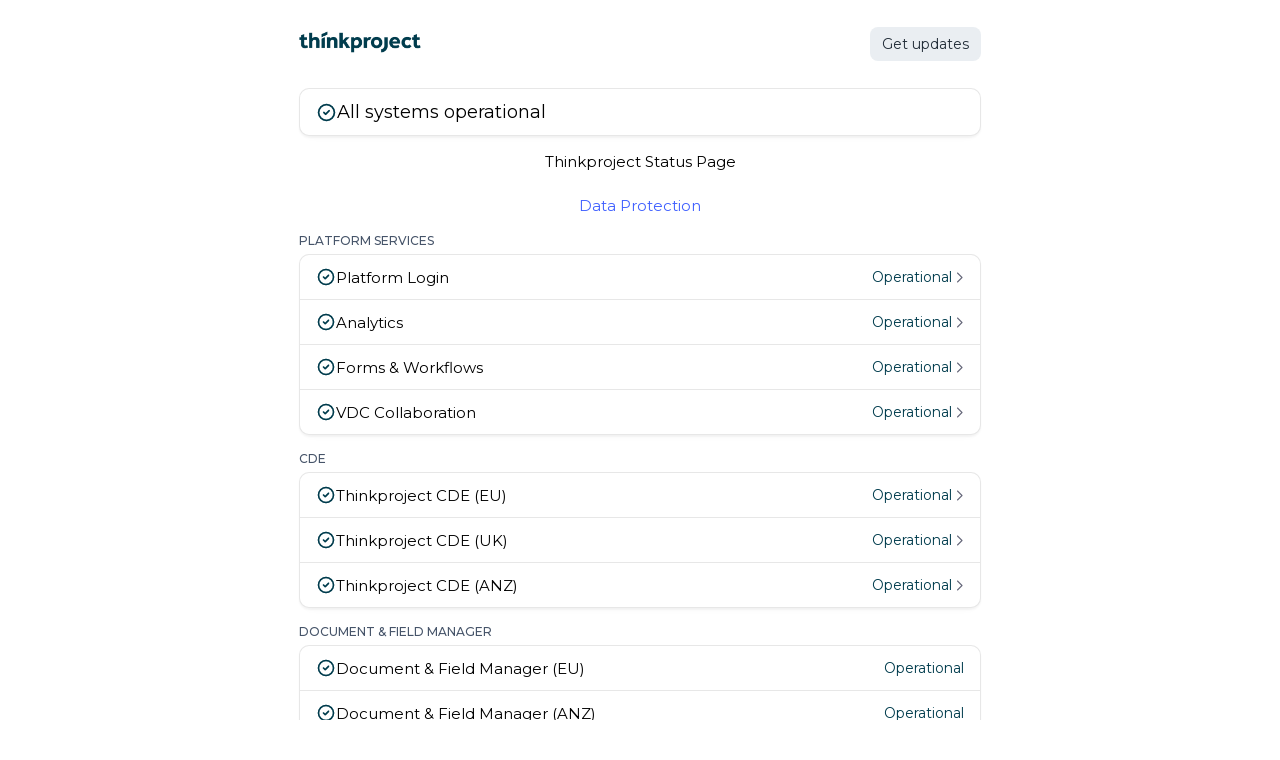

--- FILE ---
content_type: text/html; charset=utf-8
request_url: https://status.thinkproject.com/
body_size: 35325
content:
<!DOCTYPE html><html theme="dark"><head><meta charSet="utf-8" data-next-head=""/><meta name="viewport" content="width=device-width" data-next-head=""/><link rel="preload" href="/_next/static/css/b74954428b396e0a.css" as="style"/><link rel="preload" href="/_next/static/css/5eddb08c51d6d261.css" as="style"/><link rel="stylesheet" href="/_next/static/css/b74954428b396e0a.css" data-n-g=""/><link rel="stylesheet" href="/_next/static/css/5eddb08c51d6d261.css" data-n-p=""/><noscript data-n-css=""></noscript><script defer="" noModule="" src="/_next/static/chunks/polyfills-42372ed130431b0a.js"></script><script src="/_next/static/chunks/webpack-2892fa0eb07d29a5.js" defer=""></script><script src="/_next/static/chunks/framework-e180e6045d9bc50e.js" defer=""></script><script src="/_next/static/chunks/main-006331b0ee3335e5.js" defer=""></script><script src="/_next/static/chunks/pages/_app-1be30bac123a1ed9.js" defer=""></script><script src="/_next/static/chunks/177-424dab8c7d538880.js" defer=""></script><script src="/_next/static/chunks/pages/_sites/%5Bsite%5D-c7900cce05ac7441.js" defer=""></script><script src="/_next/static/A8tC1EQ1MJTtfPUpP5kpb/_buildManifest.js" defer=""></script><script src="/_next/static/A8tC1EQ1MJTtfPUpP5kpb/_ssgManifest.js" defer=""></script></head><div id="__next"><div style="visibility:hidden;height:100%"></div></div><script id="__NEXT_DATA__" type="application/json">{"props":{"pageProps":{"config":{"meta":{"title":{"text":{"en":"Unsplash Service Status","fr":"Unsplash Statut des services"}},"robots":true,"whitelabel":false,"hideFromSearchEngines":false,"googleAnalytics":""},"globals":{"name":"Thinkproject","customDomain":"thinkproject.com","hostedDomain":"thinkproject","topLevelStatus":{"status":"up","incident":null},"isProtected":false,"hasPassword":false,"languages":[{"value":"en","default":true,"name":"English","label":"English"}],"theme":"light","isDarkMode":false,"backgroundColor":"#202641","isBlueTheme":false,"accentColor":"#003c4d","snapshotStyle":"style1","font":"Montserrat","operationalIcon":"full","signIn":{"password":false,"google":false,"okta":false},"autoRefresh":false,"isBanner":true,"pageCode":"DF04D969","isSignedIn":false},"sections":{"header":{"logo":"[data-uri]","favicon":"[data-uri]","logoHeight":"32px","headerStyle":"clean","website":"","subscribe":{"canSubscribe":true,"text":{"en":"Get updates","fr":"Recevoir les alertes","de":"Updates Erhalten","ru":"Получать оповещания","nl":"Krijg updates"},"channels":{"email":true,"sms":false,"slack":false,"webhook":false,"teams":false}}},"topLevelStatus":{"text":{"en":"All Systems Operational","fr":"Tous les systèmes sont opérationnels","de":"Alle Systeme Online","ru":"Все системы операциональны","nl":"Alle systemen operationeel"},"about":{"en":"Thinkproject Status Page \u003cbr\u003e\u003cbr\u003e\u003ca href=\"https://www.thinkproject.com/data-protection-statement/\" target=\"_blank\"\u003eData Protection\u003c/a\u003e"}},"blocks":[{"id":"SNENQcD9","name":{"en":"Platform Services"},"isSplit":true,"services":[{"name":{"en":"Platform Login"},"showUptime":false,"showResponseTimes":false,"showWhenAllUp":false,"hiddenWhenUp":false,"description":{},"isGroup":true,"services":[{"alias":"PLATFORM LOGIN (EU)","id":"comp_esCV0QWuuGA7n8","uuid":"comp_esCV0QWuuGA7n8","name":{"fr":"PLATFORM LOGIN (EU)","de":"PLATFORM LOGIN (EU)","ru":"PLATFORM LOGIN (EU)","en":"PLATFORM LOGIN (EU)"},"protocol":"component","editId":"L7sVgYCz","groupId":"d2zeePpc","showUptime":false,"status":"up","snapshots":[{"date":1760920899000,"status":"up","uptime":null},{"date":1761007299000,"status":"up","uptime":null},{"date":1761093699000,"status":"up","uptime":null},{"date":1761180099000,"status":"up","uptime":null},{"date":1761266499000,"status":"up","uptime":null},{"date":1761352899000,"status":"up","uptime":null},{"date":1761439299000,"status":"up","uptime":null},{"date":1761525699000,"status":"up","uptime":null},{"date":1761612099000,"status":"up","uptime":null},{"date":1761698499000,"status":"up","uptime":null},{"date":1761784899000,"status":"up","uptime":null},{"date":1761871299000,"status":"up","uptime":null},{"date":1761957699000,"status":"up","uptime":null},{"date":1762044099000,"status":"up","uptime":null},{"date":1762130499000,"status":"up","uptime":null},{"date":1762216899000,"status":"up","uptime":null},{"date":1762303299000,"status":"up","uptime":null},{"date":1762389699000,"status":"up","uptime":null},{"date":1762476099000,"status":"up","uptime":null},{"date":1762562499000,"status":"up","uptime":null},{"date":1762648899000,"status":"up","uptime":null},{"date":1762735299000,"status":"up","uptime":null},{"date":1762821699000,"status":"up","uptime":null},{"date":1762908099000,"status":"up","uptime":null},{"date":1762994499000,"status":"up","uptime":null},{"date":1763080899000,"status":"up","uptime":null},{"date":1763167299000,"status":"up","uptime":null},{"date":1763253699000,"status":"up","uptime":null},{"date":1763340099000,"status":"up","uptime":null},{"date":1763426499000,"status":"up","uptime":null},{"date":1763512899000,"status":"up","uptime":null},{"date":1763599299000,"status":"up","uptime":null},{"date":1763685699000,"status":"up","uptime":null},{"date":1763772099000,"status":"up","uptime":null},{"date":1763858499000,"status":"up","uptime":null},{"date":1763944899000,"status":"up","uptime":null},{"date":1764031299000,"status":"up","uptime":null},{"date":1764117699000,"status":"up","uptime":null},{"date":1764204099000,"status":"up","uptime":null},{"date":1764290499000,"status":"up","uptime":null},{"date":1764376899000,"status":"up","uptime":null},{"date":1764463299000,"status":"up","uptime":null},{"date":1764549699000,"status":"up","uptime":null},{"date":1764636099000,"status":"up","uptime":null},{"date":1764722499000,"status":"up","uptime":null},{"date":1764808899000,"status":"up","uptime":null},{"date":1764895299000,"status":"up","uptime":null},{"date":1764981699000,"status":"up","uptime":null},{"date":1765068099000,"status":"up","uptime":null},{"date":1765154499000,"status":"up","uptime":null},{"date":1765240899000,"status":"up","uptime":null},{"date":1765327299000,"status":"up","uptime":null},{"date":1765413699000,"status":"up","uptime":null},{"date":1765500099000,"status":"up","uptime":null},{"date":1765586499000,"status":"up","uptime":null},{"date":1765672899000,"status":"up","uptime":null},{"date":1765759299000,"status":"up","uptime":null},{"date":1765845699000,"status":"up","uptime":null},{"date":1765932099000,"status":"up","uptime":null},{"date":1766018499000,"status":"up","uptime":null},{"date":1766104899000,"status":"up","uptime":null},{"date":1766191299000,"status":"up","uptime":null},{"date":1766277699000,"status":"up","uptime":null},{"date":1766364099000,"status":"up","uptime":null},{"date":1766450499000,"status":"up","uptime":null},{"date":1766536899000,"status":"up","uptime":null},{"date":1766623299000,"status":"up","uptime":null},{"date":1766709699000,"status":"up","uptime":null},{"date":1766796099000,"status":"up","uptime":null},{"date":1766882499000,"status":"up","uptime":null},{"date":1766968899000,"status":"up","uptime":null},{"date":1767055299000,"status":"up","uptime":null},{"date":1767141699000,"status":"up","uptime":null},{"date":1767228099000,"status":"up","uptime":null},{"date":1767314499000,"status":"up","uptime":null},{"date":1767400899000,"status":"up","uptime":null},{"date":1767487299000,"status":"up","uptime":null},{"date":1767573699000,"status":"up","uptime":null},{"date":1767660099000,"status":"up","uptime":null},{"date":1767746499000,"status":"up","uptime":null},{"date":1767832899000,"status":"up","uptime":null},{"date":1767919299000,"status":"up","uptime":null},{"date":1768005699000,"status":"up","uptime":null},{"date":1768092099000,"status":"up","uptime":null},{"date":1768178499000,"status":"up","uptime":null},{"date":1768264899000,"status":"up","uptime":null},{"date":1768351299000,"status":"up","uptime":null},{"date":1768437699000,"status":"up","uptime":null},{"date":1768524099000,"status":"up","uptime":null},{"date":1768610499000,"status":"up","uptime":null}]},{"alias":"PLATFORM LOGIN (UK)","id":"comp_bfzArd5aacYp0S","uuid":"comp_bfzArd5aacYp0S","name":{"fr":"PLATFORM LOGIN (UK)","de":"PLATFORM LOGIN (UK)","ru":"PLATFORM LOGIN (UK)","en":"PLATFORM LOGIN (UK)"},"protocol":"component","editId":"3eZsMOxZ","groupId":"d2zeePpc","showUptime":false,"status":"up","snapshots":[{"date":1760920899000,"status":"up","uptime":null},{"date":1761007299000,"status":"up","uptime":null},{"date":1761093699000,"status":"up","uptime":null},{"date":1761180099000,"status":"up","uptime":null},{"date":1761266499000,"status":"up","uptime":null},{"date":1761352899000,"status":"up","uptime":null},{"date":1761439299000,"status":"up","uptime":null},{"date":1761525699000,"status":"up","uptime":null},{"date":1761612099000,"status":"up","uptime":null},{"date":1761698499000,"status":"up","uptime":null},{"date":1761784899000,"status":"up","uptime":null},{"date":1761871299000,"status":"up","uptime":null},{"date":1761957699000,"status":"up","uptime":null},{"date":1762044099000,"status":"up","uptime":null},{"date":1762130499000,"status":"up","uptime":null},{"date":1762216899000,"status":"up","uptime":null},{"date":1762303299000,"status":"up","uptime":null},{"date":1762389699000,"status":"up","uptime":null},{"date":1762476099000,"status":"up","uptime":null},{"date":1762562499000,"status":"up","uptime":null},{"date":1762648899000,"status":"up","uptime":null},{"date":1762735299000,"status":"up","uptime":null},{"date":1762821699000,"status":"up","uptime":null},{"date":1762908099000,"status":"up","uptime":null},{"date":1762994499000,"status":"up","uptime":null},{"date":1763080899000,"status":"up","uptime":null},{"date":1763167299000,"status":"up","uptime":null},{"date":1763253699000,"status":"up","uptime":null},{"date":1763340099000,"status":"up","uptime":null},{"date":1763426499000,"status":"up","uptime":null},{"date":1763512899000,"status":"up","uptime":null},{"date":1763599299000,"status":"up","uptime":null},{"date":1763685699000,"status":"up","uptime":null},{"date":1763772099000,"status":"up","uptime":null},{"date":1763858499000,"status":"up","uptime":null},{"date":1763944899000,"status":"up","uptime":null},{"date":1764031299000,"status":"up","uptime":null},{"date":1764117699000,"status":"up","uptime":null},{"date":1764204099000,"status":"up","uptime":null},{"date":1764290499000,"status":"up","uptime":null},{"date":1764376899000,"status":"up","uptime":null},{"date":1764463299000,"status":"up","uptime":null},{"date":1764549699000,"status":"up","uptime":null},{"date":1764636099000,"status":"up","uptime":null},{"date":1764722499000,"status":"up","uptime":null},{"date":1764808899000,"status":"up","uptime":null},{"date":1764895299000,"status":"up","uptime":null},{"date":1764981699000,"status":"up","uptime":null},{"date":1765068099000,"status":"up","uptime":null},{"date":1765154499000,"status":"up","uptime":null},{"date":1765240899000,"status":"up","uptime":null},{"date":1765327299000,"status":"up","uptime":null},{"date":1765413699000,"status":"up","uptime":null},{"date":1765500099000,"status":"up","uptime":null},{"date":1765586499000,"status":"up","uptime":null},{"date":1765672899000,"status":"up","uptime":null},{"date":1765759299000,"status":"up","uptime":null},{"date":1765845699000,"status":"up","uptime":null},{"date":1765932099000,"status":"up","uptime":null},{"date":1766018499000,"status":"up","uptime":null},{"date":1766104899000,"status":"up","uptime":null},{"date":1766191299000,"status":"up","uptime":null},{"date":1766277699000,"status":"up","uptime":null},{"date":1766364099000,"status":"up","uptime":null},{"date":1766450499000,"status":"up","uptime":null},{"date":1766536899000,"status":"up","uptime":null},{"date":1766623299000,"status":"up","uptime":null},{"date":1766709699000,"status":"up","uptime":null},{"date":1766796099000,"status":"up","uptime":null},{"date":1766882499000,"status":"up","uptime":null},{"date":1766968899000,"status":"up","uptime":null},{"date":1767055299000,"status":"up","uptime":null},{"date":1767141699000,"status":"up","uptime":null},{"date":1767228099000,"status":"up","uptime":null},{"date":1767314499000,"status":"up","uptime":null},{"date":1767400899000,"status":"up","uptime":null},{"date":1767487299000,"status":"up","uptime":null},{"date":1767573699000,"status":"up","uptime":null},{"date":1767660099000,"status":"up","uptime":null},{"date":1767746499000,"status":"up","uptime":null},{"date":1767832899000,"status":"up","uptime":null},{"date":1767919299000,"status":"up","uptime":null},{"date":1768005699000,"status":"up","uptime":null},{"date":1768092099000,"status":"up","uptime":null},{"date":1768178499000,"status":"up","uptime":null},{"date":1768264899000,"status":"up","uptime":null},{"date":1768351299000,"status":"up","uptime":null},{"date":1768437699000,"status":"up","uptime":null},{"date":1768524099000,"status":"up","uptime":null},{"date":1768610499000,"status":"up","uptime":null}]},{"alias":"PLATFORM LOGIN (ANZ)","id":"comp_TllpSfOAlkVvl3","uuid":"comp_TllpSfOAlkVvl3","name":{"fr":"PLATFORM LOGIN (ANZ)","de":"PLATFORM LOGIN (ANZ)","ru":"PLATFORM LOGIN (ANZ)","en":"PLATFORM LOGIN (ANZ)"},"protocol":"component","editId":"y2icpYY5","groupId":"d2zeePpc","showUptime":false,"status":"up","snapshots":[{"date":1760920899000,"status":"up","uptime":null},{"date":1761007299000,"status":"up","uptime":null},{"date":1761093699000,"status":"up","uptime":null},{"date":1761180099000,"status":"up","uptime":null},{"date":1761266499000,"status":"up","uptime":null},{"date":1761352899000,"status":"up","uptime":null},{"date":1761439299000,"status":"up","uptime":null},{"date":1761525699000,"status":"up","uptime":null},{"date":1761612099000,"status":"up","uptime":null},{"date":1761698499000,"status":"up","uptime":null},{"date":1761784899000,"status":"up","uptime":null},{"date":1761871299000,"status":"up","uptime":null},{"date":1761957699000,"status":"up","uptime":null},{"date":1762044099000,"status":"up","uptime":null},{"date":1762130499000,"status":"up","uptime":null},{"date":1762216899000,"status":"up","uptime":null},{"date":1762303299000,"status":"up","uptime":null},{"date":1762389699000,"status":"up","uptime":null},{"date":1762476099000,"status":"up","uptime":null},{"date":1762562499000,"status":"up","uptime":null},{"date":1762648899000,"status":"up","uptime":null},{"date":1762735299000,"status":"up","uptime":null},{"date":1762821699000,"status":"up","uptime":null},{"date":1762908099000,"status":"up","uptime":null},{"date":1762994499000,"status":"up","uptime":null},{"date":1763080899000,"status":"up","uptime":null},{"date":1763167299000,"status":"up","uptime":null},{"date":1763253699000,"status":"up","uptime":null},{"date":1763340099000,"status":"up","uptime":null},{"date":1763426499000,"status":"up","uptime":null},{"date":1763512899000,"status":"up","uptime":null},{"date":1763599299000,"status":"up","uptime":null},{"date":1763685699000,"status":"up","uptime":null},{"date":1763772099000,"status":"up","uptime":null},{"date":1763858499000,"status":"up","uptime":null},{"date":1763944899000,"status":"up","uptime":null},{"date":1764031299000,"status":"up","uptime":null},{"date":1764117699000,"status":"up","uptime":null},{"date":1764204099000,"status":"up","uptime":null},{"date":1764290499000,"status":"up","uptime":null},{"date":1764376899000,"status":"up","uptime":null},{"date":1764463299000,"status":"up","uptime":null},{"date":1764549699000,"status":"up","uptime":null},{"date":1764636099000,"status":"up","uptime":null},{"date":1764722499000,"status":"up","uptime":null},{"date":1764808899000,"status":"up","uptime":null},{"date":1764895299000,"status":"up","uptime":null},{"date":1764981699000,"status":"up","uptime":null},{"date":1765068099000,"status":"up","uptime":null},{"date":1765154499000,"status":"up","uptime":null},{"date":1765240899000,"status":"up","uptime":null},{"date":1765327299000,"status":"up","uptime":null},{"date":1765413699000,"status":"up","uptime":null},{"date":1765500099000,"status":"up","uptime":null},{"date":1765586499000,"status":"up","uptime":null},{"date":1765672899000,"status":"up","uptime":null},{"date":1765759299000,"status":"up","uptime":null},{"date":1765845699000,"status":"up","uptime":null},{"date":1765932099000,"status":"up","uptime":null},{"date":1766018499000,"status":"up","uptime":null},{"date":1766104899000,"status":"up","uptime":null},{"date":1766191299000,"status":"up","uptime":null},{"date":1766277699000,"status":"up","uptime":null},{"date":1766364099000,"status":"up","uptime":null},{"date":1766450499000,"status":"up","uptime":null},{"date":1766536899000,"status":"up","uptime":null},{"date":1766623299000,"status":"up","uptime":null},{"date":1766709699000,"status":"up","uptime":null},{"date":1766796099000,"status":"up","uptime":null},{"date":1766882499000,"status":"up","uptime":null},{"date":1766968899000,"status":"up","uptime":null},{"date":1767055299000,"status":"up","uptime":null},{"date":1767141699000,"status":"up","uptime":null},{"date":1767228099000,"status":"up","uptime":null},{"date":1767314499000,"status":"up","uptime":null},{"date":1767400899000,"status":"up","uptime":null},{"date":1767487299000,"status":"up","uptime":null},{"date":1767573699000,"status":"up","uptime":null},{"date":1767660099000,"status":"up","uptime":null},{"date":1767746499000,"status":"up","uptime":null},{"date":1767832899000,"status":"up","uptime":null},{"date":1767919299000,"status":"up","uptime":null},{"date":1768005699000,"status":"up","uptime":null},{"date":1768092099000,"status":"up","uptime":null},{"date":1768178499000,"status":"up","uptime":null},{"date":1768264899000,"status":"up","uptime":null},{"date":1768351299000,"status":"up","uptime":null},{"date":1768437699000,"status":"up","uptime":null},{"date":1768524099000,"status":"up","uptime":null},{"date":1768610499000,"status":"up","uptime":null}]}],"status":"up","snapshots":[],"responseTimes":[]},{"name":{"en":"Analytics"},"showUptime":false,"showResponseTimes":false,"showWhenAllUp":false,"hiddenWhenUp":false,"description":{},"isGroup":true,"services":[{"alias":"ANALYTICS (EU)","id":"comp_IROsyar2rx1b0w","uuid":"comp_IROsyar2rx1b0w","name":{"fr":"ANALYTICS (EU)","de":"ANALYTICS (EU)","ru":"ANALYTICS (EU)","en":"ANALYTICS (EU)"},"protocol":"component","editId":"lO1b1ldl","groupId":"Kd1flGcM","showUptime":false,"status":"up","snapshots":[{"date":1760920899000,"status":"up","uptime":null},{"date":1761007299000,"status":"up","uptime":null},{"date":1761093699000,"status":"up","uptime":null},{"date":1761180099000,"status":"up","uptime":null},{"date":1761266499000,"status":"up","uptime":null},{"date":1761352899000,"status":"up","uptime":null},{"date":1761439299000,"status":"up","uptime":null},{"date":1761525699000,"status":"up","uptime":null},{"date":1761612099000,"status":"up","uptime":null},{"date":1761698499000,"status":"up","uptime":null},{"date":1761784899000,"status":"up","uptime":null},{"date":1761871299000,"status":"up","uptime":null},{"date":1761957699000,"status":"up","uptime":null},{"date":1762044099000,"status":"up","uptime":null},{"date":1762130499000,"status":"up","uptime":null},{"date":1762216899000,"status":"up","uptime":null},{"date":1762303299000,"status":"up","uptime":null},{"date":1762389699000,"status":"up","uptime":null},{"date":1762476099000,"status":"up","uptime":null},{"date":1762562499000,"status":"up","uptime":null},{"date":1762648899000,"status":"up","uptime":null},{"date":1762735299000,"status":"up","uptime":null},{"date":1762821699000,"status":"up","uptime":null},{"date":1762908099000,"status":"up","uptime":null},{"date":1762994499000,"status":"up","uptime":null},{"date":1763080899000,"status":"up","uptime":null},{"date":1763167299000,"status":"up","uptime":null},{"date":1763253699000,"status":"up","uptime":null},{"date":1763340099000,"status":"up","uptime":null},{"date":1763426499000,"status":"up","uptime":null},{"date":1763512899000,"status":"up","uptime":null},{"date":1763599299000,"status":"up","uptime":null},{"date":1763685699000,"status":"up","uptime":null},{"date":1763772099000,"status":"up","uptime":null},{"date":1763858499000,"status":"up","uptime":null},{"date":1763944899000,"status":"up","uptime":null},{"date":1764031299000,"status":"up","uptime":null},{"date":1764117699000,"status":"up","uptime":null},{"date":1764204099000,"status":"up","uptime":null},{"date":1764290499000,"status":"up","uptime":null},{"date":1764376899000,"status":"up","uptime":null},{"date":1764463299000,"status":"up","uptime":null},{"date":1764549699000,"status":"up","uptime":null},{"date":1764636099000,"status":"up","uptime":null},{"date":1764722499000,"status":"up","uptime":null},{"date":1764808899000,"status":"up","uptime":null},{"date":1764895299000,"status":"up","uptime":null},{"date":1764981699000,"status":"up","uptime":null},{"date":1765068099000,"status":"up","uptime":null},{"date":1765154499000,"status":"up","uptime":null},{"date":1765240899000,"status":"up","uptime":null},{"date":1765327299000,"status":"up","uptime":null},{"date":1765413699000,"status":"up","uptime":null},{"date":1765500099000,"status":"up","uptime":null},{"date":1765586499000,"status":"up","uptime":null},{"date":1765672899000,"status":"up","uptime":null},{"date":1765759299000,"status":"up","uptime":null},{"date":1765845699000,"status":"up","uptime":null},{"date":1765932099000,"status":"up","uptime":null},{"date":1766018499000,"status":"up","uptime":null},{"date":1766104899000,"status":"up","uptime":null},{"date":1766191299000,"status":"up","uptime":null},{"date":1766277699000,"status":"up","uptime":null},{"date":1766364099000,"status":"up","uptime":null},{"date":1766450499000,"status":"up","uptime":null},{"date":1766536899000,"status":"up","uptime":null},{"date":1766623299000,"status":"up","uptime":null},{"date":1766709699000,"status":"up","uptime":null},{"date":1766796099000,"status":"up","uptime":null},{"date":1766882499000,"status":"up","uptime":null},{"date":1766968899000,"status":"up","uptime":null},{"date":1767055299000,"status":"up","uptime":null},{"date":1767141699000,"status":"up","uptime":null},{"date":1767228099000,"status":"up","uptime":null},{"date":1767314499000,"status":"up","uptime":null},{"date":1767400899000,"status":"up","uptime":null},{"date":1767487299000,"status":"up","uptime":null},{"date":1767573699000,"status":"up","uptime":null},{"date":1767660099000,"status":"up","uptime":null},{"date":1767746499000,"status":"up","uptime":null},{"date":1767832899000,"status":"up","uptime":null},{"date":1767919299000,"status":"up","uptime":null},{"date":1768005699000,"status":"up","uptime":null},{"date":1768092099000,"status":"up","uptime":null},{"date":1768178499000,"status":"up","uptime":null},{"date":1768264899000,"status":"up","uptime":null},{"date":1768351299000,"status":"up","uptime":null},{"date":1768437699000,"status":"up","uptime":null},{"date":1768524099000,"status":"up","uptime":null},{"date":1768610499000,"status":"up","uptime":null}]},{"alias":"ANALYTICS (UK)","id":"comp_SqUZPnjMKfP1vV","uuid":"comp_SqUZPnjMKfP1vV","name":{"fr":"ANALYTICS (UK)","de":"ANALYTICS (UK)","ru":"ANALYTICS (UK)","en":"ANALYTICS (UK)"},"protocol":"component","editId":"kB2VYckW","groupId":"Kd1flGcM","showUptime":false,"status":"up","snapshots":[{"date":1760920899000,"status":"up","uptime":null},{"date":1761007299000,"status":"up","uptime":null},{"date":1761093699000,"status":"up","uptime":null},{"date":1761180099000,"status":"up","uptime":null},{"date":1761266499000,"status":"up","uptime":null},{"date":1761352899000,"status":"up","uptime":null},{"date":1761439299000,"status":"up","uptime":null},{"date":1761525699000,"status":"up","uptime":null},{"date":1761612099000,"status":"up","uptime":null},{"date":1761698499000,"status":"up","uptime":null},{"date":1761784899000,"status":"up","uptime":null},{"date":1761871299000,"status":"up","uptime":null},{"date":1761957699000,"status":"up","uptime":null},{"date":1762044099000,"status":"up","uptime":null},{"date":1762130499000,"status":"up","uptime":null},{"date":1762216899000,"status":"up","uptime":null},{"date":1762303299000,"status":"up","uptime":null},{"date":1762389699000,"status":"up","uptime":null},{"date":1762476099000,"status":"up","uptime":null},{"date":1762562499000,"status":"up","uptime":null},{"date":1762648899000,"status":"up","uptime":null},{"date":1762735299000,"status":"up","uptime":null},{"date":1762821699000,"status":"up","uptime":null},{"date":1762908099000,"status":"up","uptime":null},{"date":1762994499000,"status":"up","uptime":null},{"date":1763080899000,"status":"up","uptime":null},{"date":1763167299000,"status":"up","uptime":null},{"date":1763253699000,"status":"up","uptime":null},{"date":1763340099000,"status":"up","uptime":null},{"date":1763426499000,"status":"up","uptime":null},{"date":1763512899000,"status":"up","uptime":null},{"date":1763599299000,"status":"up","uptime":null},{"date":1763685699000,"status":"up","uptime":null},{"date":1763772099000,"status":"up","uptime":null},{"date":1763858499000,"status":"up","uptime":null},{"date":1763944899000,"status":"up","uptime":null},{"date":1764031299000,"status":"up","uptime":null},{"date":1764117699000,"status":"up","uptime":null},{"date":1764204099000,"status":"up","uptime":null},{"date":1764290499000,"status":"up","uptime":null},{"date":1764376899000,"status":"up","uptime":null},{"date":1764463299000,"status":"up","uptime":null},{"date":1764549699000,"status":"up","uptime":null},{"date":1764636099000,"status":"up","uptime":null},{"date":1764722499000,"status":"up","uptime":null},{"date":1764808899000,"status":"up","uptime":null},{"date":1764895299000,"status":"up","uptime":null},{"date":1764981699000,"status":"up","uptime":null},{"date":1765068099000,"status":"up","uptime":null},{"date":1765154499000,"status":"up","uptime":null},{"date":1765240899000,"status":"up","uptime":null},{"date":1765327299000,"status":"up","uptime":null},{"date":1765413699000,"status":"up","uptime":null},{"date":1765500099000,"status":"up","uptime":null},{"date":1765586499000,"status":"up","uptime":null},{"date":1765672899000,"status":"up","uptime":null},{"date":1765759299000,"status":"up","uptime":null},{"date":1765845699000,"status":"up","uptime":null},{"date":1765932099000,"status":"up","uptime":null},{"date":1766018499000,"status":"up","uptime":null},{"date":1766104899000,"status":"up","uptime":null},{"date":1766191299000,"status":"up","uptime":null},{"date":1766277699000,"status":"up","uptime":null},{"date":1766364099000,"status":"up","uptime":null},{"date":1766450499000,"status":"up","uptime":null},{"date":1766536899000,"status":"up","uptime":null},{"date":1766623299000,"status":"up","uptime":null},{"date":1766709699000,"status":"up","uptime":null},{"date":1766796099000,"status":"up","uptime":null},{"date":1766882499000,"status":"up","uptime":null},{"date":1766968899000,"status":"up","uptime":null},{"date":1767055299000,"status":"up","uptime":null},{"date":1767141699000,"status":"up","uptime":null},{"date":1767228099000,"status":"up","uptime":null},{"date":1767314499000,"status":"up","uptime":null},{"date":1767400899000,"status":"up","uptime":null},{"date":1767487299000,"status":"up","uptime":null},{"date":1767573699000,"status":"up","uptime":null},{"date":1767660099000,"status":"up","uptime":null},{"date":1767746499000,"status":"up","uptime":null},{"date":1767832899000,"status":"up","uptime":null},{"date":1767919299000,"status":"up","uptime":null},{"date":1768005699000,"status":"up","uptime":null},{"date":1768092099000,"status":"up","uptime":null},{"date":1768178499000,"status":"up","uptime":null},{"date":1768264899000,"status":"up","uptime":null},{"date":1768351299000,"status":"up","uptime":null},{"date":1768437699000,"status":"up","uptime":null},{"date":1768524099000,"status":"up","uptime":null},{"date":1768610499000,"status":"up","uptime":null}]},{"alias":"ANALYTICS (ANZ)","id":"comp_3ZHeUpfp4ziRB0","uuid":"comp_3ZHeUpfp4ziRB0","name":{"fr":"ANALYTICS (ANZ)","de":"ANALYTICS (ANZ)","ru":"ANALYTICS (ANZ)","en":"ANALYTICS (ANZ)"},"protocol":"component","editId":"ihjVMdu3","groupId":"Kd1flGcM","showUptime":false,"status":"up","snapshots":[{"date":1760920899000,"status":"up","uptime":null},{"date":1761007299000,"status":"up","uptime":null},{"date":1761093699000,"status":"up","uptime":null},{"date":1761180099000,"status":"up","uptime":null},{"date":1761266499000,"status":"up","uptime":null},{"date":1761352899000,"status":"up","uptime":null},{"date":1761439299000,"status":"up","uptime":null},{"date":1761525699000,"status":"up","uptime":null},{"date":1761612099000,"status":"up","uptime":null},{"date":1761698499000,"status":"up","uptime":null},{"date":1761784899000,"status":"up","uptime":null},{"date":1761871299000,"status":"up","uptime":null},{"date":1761957699000,"status":"up","uptime":null},{"date":1762044099000,"status":"up","uptime":null},{"date":1762130499000,"status":"up","uptime":null},{"date":1762216899000,"status":"up","uptime":null},{"date":1762303299000,"status":"up","uptime":null},{"date":1762389699000,"status":"up","uptime":null},{"date":1762476099000,"status":"up","uptime":null},{"date":1762562499000,"status":"up","uptime":null},{"date":1762648899000,"status":"up","uptime":null},{"date":1762735299000,"status":"up","uptime":null},{"date":1762821699000,"status":"up","uptime":null},{"date":1762908099000,"status":"up","uptime":null},{"date":1762994499000,"status":"up","uptime":null},{"date":1763080899000,"status":"up","uptime":null},{"date":1763167299000,"status":"up","uptime":null},{"date":1763253699000,"status":"up","uptime":null},{"date":1763340099000,"status":"up","uptime":null},{"date":1763426499000,"status":"up","uptime":null},{"date":1763512899000,"status":"up","uptime":null},{"date":1763599299000,"status":"up","uptime":null},{"date":1763685699000,"status":"up","uptime":null},{"date":1763772099000,"status":"up","uptime":null},{"date":1763858499000,"status":"up","uptime":null},{"date":1763944899000,"status":"up","uptime":null},{"date":1764031299000,"status":"up","uptime":null},{"date":1764117699000,"status":"up","uptime":null},{"date":1764204099000,"status":"up","uptime":null},{"date":1764290499000,"status":"up","uptime":null},{"date":1764376899000,"status":"up","uptime":null},{"date":1764463299000,"status":"up","uptime":null},{"date":1764549699000,"status":"up","uptime":null},{"date":1764636099000,"status":"up","uptime":null},{"date":1764722499000,"status":"up","uptime":null},{"date":1764808899000,"status":"up","uptime":null},{"date":1764895299000,"status":"up","uptime":null},{"date":1764981699000,"status":"up","uptime":null},{"date":1765068099000,"status":"up","uptime":null},{"date":1765154499000,"status":"up","uptime":null},{"date":1765240899000,"status":"up","uptime":null},{"date":1765327299000,"status":"up","uptime":null},{"date":1765413699000,"status":"up","uptime":null},{"date":1765500099000,"status":"up","uptime":null},{"date":1765586499000,"status":"up","uptime":null},{"date":1765672899000,"status":"up","uptime":null},{"date":1765759299000,"status":"up","uptime":null},{"date":1765845699000,"status":"up","uptime":null},{"date":1765932099000,"status":"up","uptime":null},{"date":1766018499000,"status":"up","uptime":null},{"date":1766104899000,"status":"up","uptime":null},{"date":1766191299000,"status":"up","uptime":null},{"date":1766277699000,"status":"up","uptime":null},{"date":1766364099000,"status":"up","uptime":null},{"date":1766450499000,"status":"up","uptime":null},{"date":1766536899000,"status":"up","uptime":null},{"date":1766623299000,"status":"up","uptime":null},{"date":1766709699000,"status":"up","uptime":null},{"date":1766796099000,"status":"up","uptime":null},{"date":1766882499000,"status":"up","uptime":null},{"date":1766968899000,"status":"up","uptime":null},{"date":1767055299000,"status":"up","uptime":null},{"date":1767141699000,"status":"up","uptime":null},{"date":1767228099000,"status":"up","uptime":null},{"date":1767314499000,"status":"up","uptime":null},{"date":1767400899000,"status":"up","uptime":null},{"date":1767487299000,"status":"up","uptime":null},{"date":1767573699000,"status":"up","uptime":null},{"date":1767660099000,"status":"up","uptime":null},{"date":1767746499000,"status":"up","uptime":null},{"date":1767832899000,"status":"up","uptime":null},{"date":1767919299000,"status":"up","uptime":null},{"date":1768005699000,"status":"up","uptime":null},{"date":1768092099000,"status":"up","uptime":null},{"date":1768178499000,"status":"up","uptime":null},{"date":1768264899000,"status":"up","uptime":null},{"date":1768351299000,"status":"up","uptime":null},{"date":1768437699000,"status":"up","uptime":null},{"date":1768524099000,"status":"up","uptime":null},{"date":1768610499000,"status":"up","uptime":null}]}],"status":"up","snapshots":[],"responseTimes":[]},{"name":{"en":"Forms \u0026 Workflows"},"showUptime":false,"showResponseTimes":false,"showWhenAllUp":false,"hiddenWhenUp":false,"description":{},"isGroup":true,"services":[{"alias":"FORMS \u0026 WORKFLOWS (EU)","id":"comp_dgZOut3WIDj3mL","uuid":"comp_dgZOut3WIDj3mL","name":{"fr":"FORMS \u0026 WORKFLOWS (EU)","de":"FORMS \u0026 WORKFLOWS (EU)","ru":"FORMS \u0026 WORKFLOWS (EU)","en":"FORMS \u0026 WORKFLOWS (EU)"},"protocol":"component","editId":"WPu1GZUV","groupId":"Tti4m61X","showUptime":false,"status":"up","snapshots":[{"date":1760920899000,"status":"up","uptime":null},{"date":1761007299000,"status":"up","uptime":null},{"date":1761093699000,"status":"up","uptime":null},{"date":1761180099000,"status":"up","uptime":null},{"date":1761266499000,"status":"up","uptime":null},{"date":1761352899000,"status":"up","uptime":null},{"date":1761439299000,"status":"up","uptime":null},{"date":1761525699000,"status":"up","uptime":null},{"date":1761612099000,"status":"up","uptime":null},{"date":1761698499000,"status":"up","uptime":null},{"date":1761784899000,"status":"up","uptime":null},{"date":1761871299000,"status":"up","uptime":null},{"date":1761957699000,"status":"up","uptime":null},{"date":1762044099000,"status":"up","uptime":null},{"date":1762130499000,"status":"up","uptime":null},{"date":1762216899000,"status":"up","uptime":null},{"date":1762303299000,"status":"up","uptime":null},{"date":1762389699000,"status":"up","uptime":null},{"date":1762476099000,"status":"up","uptime":null},{"date":1762562499000,"status":"up","uptime":null},{"date":1762648899000,"status":"up","uptime":null},{"date":1762735299000,"status":"up","uptime":null},{"date":1762821699000,"status":"up","uptime":null},{"date":1762908099000,"status":"up","uptime":null},{"date":1762994499000,"status":"up","uptime":null},{"date":1763080899000,"status":"up","uptime":null},{"date":1763167299000,"status":"up","uptime":null},{"date":1763253699000,"status":"up","uptime":null},{"date":1763340099000,"status":"up","uptime":null},{"date":1763426499000,"status":"up","uptime":null},{"date":1763512899000,"status":"up","uptime":null},{"date":1763599299000,"status":"up","uptime":null},{"date":1763685699000,"status":"up","uptime":null},{"date":1763772099000,"status":"up","uptime":null},{"date":1763858499000,"status":"up","uptime":null},{"date":1763944899000,"status":"up","uptime":null},{"date":1764031299000,"status":"up","uptime":null},{"date":1764117699000,"status":"up","uptime":null},{"date":1764204099000,"status":"up","uptime":null},{"date":1764290499000,"status":"up","uptime":null},{"date":1764376899000,"status":"up","uptime":null},{"date":1764463299000,"status":"up","uptime":null},{"date":1764549699000,"status":"up","uptime":null},{"date":1764636099000,"status":"up","uptime":null},{"date":1764722499000,"status":"up","uptime":null},{"date":1764808899000,"status":"up","uptime":null},{"date":1764895299000,"status":"up","uptime":null},{"date":1764981699000,"status":"up","uptime":null},{"date":1765068099000,"status":"up","uptime":null},{"date":1765154499000,"status":"up","uptime":null},{"date":1765240899000,"status":"up","uptime":null},{"date":1765327299000,"status":"up","uptime":null},{"date":1765413699000,"status":"up","uptime":null},{"date":1765500099000,"status":"up","uptime":null},{"date":1765586499000,"status":"up","uptime":null},{"date":1765672899000,"status":"up","uptime":null},{"date":1765759299000,"status":"up","uptime":null},{"date":1765845699000,"status":"up","uptime":null},{"date":1765932099000,"status":"up","uptime":null},{"date":1766018499000,"status":"up","uptime":null},{"date":1766104899000,"status":"up","uptime":null},{"date":1766191299000,"status":"up","uptime":null},{"date":1766277699000,"status":"up","uptime":null},{"date":1766364099000,"status":"up","uptime":null},{"date":1766450499000,"status":"up","uptime":null},{"date":1766536899000,"status":"up","uptime":null},{"date":1766623299000,"status":"up","uptime":null},{"date":1766709699000,"status":"up","uptime":null},{"date":1766796099000,"status":"up","uptime":null},{"date":1766882499000,"status":"up","uptime":null},{"date":1766968899000,"status":"up","uptime":null},{"date":1767055299000,"status":"up","uptime":null},{"date":1767141699000,"status":"up","uptime":null},{"date":1767228099000,"status":"up","uptime":null},{"date":1767314499000,"status":"up","uptime":null},{"date":1767400899000,"status":"up","uptime":null},{"date":1767487299000,"status":"up","uptime":null},{"date":1767573699000,"status":"up","uptime":null},{"date":1767660099000,"status":"up","uptime":null},{"date":1767746499000,"status":"up","uptime":null},{"date":1767832899000,"status":"up","uptime":null},{"date":1767919299000,"status":"up","uptime":null},{"date":1768005699000,"status":"up","uptime":null},{"date":1768092099000,"status":"up","uptime":null},{"date":1768178499000,"status":"up","uptime":null},{"date":1768264899000,"status":"up","uptime":null},{"date":1768351299000,"status":"up","uptime":null},{"date":1768437699000,"status":"up","uptime":null},{"date":1768524099000,"status":"up","uptime":null},{"date":1768610499000,"status":"up","uptime":null}]},{"alias":"FORMS \u0026 WORKFLOWS (UK)","id":"comp_6JXkCOTaTjgu6k","uuid":"comp_6JXkCOTaTjgu6k","name":{"fr":"FORMS \u0026 WORKFLOWS (UK)","de":"FORMS \u0026 WORKFLOWS (UK)","ru":"FORMS \u0026 WORKFLOWS (UK)","en":"FORMS \u0026 WORKFLOWS (UK)"},"protocol":"component","editId":"hiFuI4cV","groupId":"Tti4m61X","showUptime":false,"status":"up","snapshots":[{"date":1760920899000,"status":"up","uptime":null},{"date":1761007299000,"status":"up","uptime":null},{"date":1761093699000,"status":"up","uptime":null},{"date":1761180099000,"status":"up","uptime":null},{"date":1761266499000,"status":"up","uptime":null},{"date":1761352899000,"status":"up","uptime":null},{"date":1761439299000,"status":"up","uptime":null},{"date":1761525699000,"status":"up","uptime":null},{"date":1761612099000,"status":"up","uptime":null},{"date":1761698499000,"status":"up","uptime":null},{"date":1761784899000,"status":"up","uptime":null},{"date":1761871299000,"status":"up","uptime":null},{"date":1761957699000,"status":"up","uptime":null},{"date":1762044099000,"status":"up","uptime":null},{"date":1762130499000,"status":"up","uptime":null},{"date":1762216899000,"status":"up","uptime":null},{"date":1762303299000,"status":"up","uptime":null},{"date":1762389699000,"status":"up","uptime":null},{"date":1762476099000,"status":"up","uptime":null},{"date":1762562499000,"status":"up","uptime":null},{"date":1762648899000,"status":"up","uptime":null},{"date":1762735299000,"status":"up","uptime":null},{"date":1762821699000,"status":"up","uptime":null},{"date":1762908099000,"status":"up","uptime":null},{"date":1762994499000,"status":"up","uptime":null},{"date":1763080899000,"status":"up","uptime":null},{"date":1763167299000,"status":"up","uptime":null},{"date":1763253699000,"status":"up","uptime":null},{"date":1763340099000,"status":"up","uptime":null},{"date":1763426499000,"status":"up","uptime":null},{"date":1763512899000,"status":"up","uptime":null},{"date":1763599299000,"status":"up","uptime":null},{"date":1763685699000,"status":"up","uptime":null},{"date":1763772099000,"status":"up","uptime":null},{"date":1763858499000,"status":"up","uptime":null},{"date":1763944899000,"status":"up","uptime":null},{"date":1764031299000,"status":"up","uptime":null},{"date":1764117699000,"status":"up","uptime":null},{"date":1764204099000,"status":"up","uptime":null},{"date":1764290499000,"status":"up","uptime":null},{"date":1764376899000,"status":"up","uptime":null},{"date":1764463299000,"status":"up","uptime":null},{"date":1764549699000,"status":"up","uptime":null},{"date":1764636099000,"status":"up","uptime":null},{"date":1764722499000,"status":"up","uptime":null},{"date":1764808899000,"status":"up","uptime":null},{"date":1764895299000,"status":"up","uptime":null},{"date":1764981699000,"status":"up","uptime":null},{"date":1765068099000,"status":"up","uptime":null},{"date":1765154499000,"status":"up","uptime":null},{"date":1765240899000,"status":"up","uptime":null},{"date":1765327299000,"status":"up","uptime":null},{"date":1765413699000,"status":"up","uptime":null},{"date":1765500099000,"status":"up","uptime":null},{"date":1765586499000,"status":"up","uptime":null},{"date":1765672899000,"status":"up","uptime":null},{"date":1765759299000,"status":"up","uptime":null},{"date":1765845699000,"status":"up","uptime":null},{"date":1765932099000,"status":"up","uptime":null},{"date":1766018499000,"status":"up","uptime":null},{"date":1766104899000,"status":"up","uptime":null},{"date":1766191299000,"status":"up","uptime":null},{"date":1766277699000,"status":"up","uptime":null},{"date":1766364099000,"status":"up","uptime":null},{"date":1766450499000,"status":"up","uptime":null},{"date":1766536899000,"status":"up","uptime":null},{"date":1766623299000,"status":"up","uptime":null},{"date":1766709699000,"status":"up","uptime":null},{"date":1766796099000,"status":"up","uptime":null},{"date":1766882499000,"status":"up","uptime":null},{"date":1766968899000,"status":"up","uptime":null},{"date":1767055299000,"status":"up","uptime":null},{"date":1767141699000,"status":"up","uptime":null},{"date":1767228099000,"status":"up","uptime":null},{"date":1767314499000,"status":"up","uptime":null},{"date":1767400899000,"status":"up","uptime":null},{"date":1767487299000,"status":"up","uptime":null},{"date":1767573699000,"status":"up","uptime":null},{"date":1767660099000,"status":"up","uptime":null},{"date":1767746499000,"status":"up","uptime":null},{"date":1767832899000,"status":"up","uptime":null},{"date":1767919299000,"status":"up","uptime":null},{"date":1768005699000,"status":"up","uptime":null},{"date":1768092099000,"status":"up","uptime":null},{"date":1768178499000,"status":"up","uptime":null},{"date":1768264899000,"status":"up","uptime":null},{"date":1768351299000,"status":"up","uptime":null},{"date":1768437699000,"status":"up","uptime":null},{"date":1768524099000,"status":"up","uptime":null},{"date":1768610499000,"status":"up","uptime":null}]},{"alias":"FORMS \u0026 WORKFLOWS (ANZ)","id":"comp_UnEiW3Bia45MHw","uuid":"comp_UnEiW3Bia45MHw","name":{"fr":"FORMS \u0026 WORKFLOWS (ANZ)","de":"FORMS \u0026 WORKFLOWS (ANZ)","ru":"FORMS \u0026 WORKFLOWS (ANZ)","en":"FORMS \u0026 WORKFLOWS (ANZ)"},"protocol":"component","editId":"bv1hqmZn","groupId":"Tti4m61X","showUptime":false,"status":"up","snapshots":[{"date":1760920899000,"status":"up","uptime":null},{"date":1761007299000,"status":"up","uptime":null},{"date":1761093699000,"status":"up","uptime":null},{"date":1761180099000,"status":"up","uptime":null},{"date":1761266499000,"status":"up","uptime":null},{"date":1761352899000,"status":"up","uptime":null},{"date":1761439299000,"status":"up","uptime":null},{"date":1761525699000,"status":"up","uptime":null},{"date":1761612099000,"status":"up","uptime":null},{"date":1761698499000,"status":"up","uptime":null},{"date":1761784899000,"status":"up","uptime":null},{"date":1761871299000,"status":"up","uptime":null},{"date":1761957699000,"status":"up","uptime":null},{"date":1762044099000,"status":"up","uptime":null},{"date":1762130499000,"status":"up","uptime":null},{"date":1762216899000,"status":"up","uptime":null},{"date":1762303299000,"status":"up","uptime":null},{"date":1762389699000,"status":"up","uptime":null},{"date":1762476099000,"status":"up","uptime":null},{"date":1762562499000,"status":"up","uptime":null},{"date":1762648899000,"status":"up","uptime":null},{"date":1762735299000,"status":"up","uptime":null},{"date":1762821699000,"status":"up","uptime":null},{"date":1762908099000,"status":"up","uptime":null},{"date":1762994499000,"status":"up","uptime":null},{"date":1763080899000,"status":"up","uptime":null},{"date":1763167299000,"status":"up","uptime":null},{"date":1763253699000,"status":"up","uptime":null},{"date":1763340099000,"status":"up","uptime":null},{"date":1763426499000,"status":"up","uptime":null},{"date":1763512899000,"status":"up","uptime":null},{"date":1763599299000,"status":"up","uptime":null},{"date":1763685699000,"status":"up","uptime":null},{"date":1763772099000,"status":"up","uptime":null},{"date":1763858499000,"status":"up","uptime":null},{"date":1763944899000,"status":"up","uptime":null},{"date":1764031299000,"status":"up","uptime":null},{"date":1764117699000,"status":"up","uptime":null},{"date":1764204099000,"status":"up","uptime":null},{"date":1764290499000,"status":"up","uptime":null},{"date":1764376899000,"status":"up","uptime":null},{"date":1764463299000,"status":"up","uptime":null},{"date":1764549699000,"status":"up","uptime":null},{"date":1764636099000,"status":"up","uptime":null},{"date":1764722499000,"status":"up","uptime":null},{"date":1764808899000,"status":"up","uptime":null},{"date":1764895299000,"status":"up","uptime":null},{"date":1764981699000,"status":"up","uptime":null},{"date":1765068099000,"status":"up","uptime":null},{"date":1765154499000,"status":"up","uptime":null},{"date":1765240899000,"status":"up","uptime":null},{"date":1765327299000,"status":"up","uptime":null},{"date":1765413699000,"status":"up","uptime":null},{"date":1765500099000,"status":"up","uptime":null},{"date":1765586499000,"status":"up","uptime":null},{"date":1765672899000,"status":"up","uptime":null},{"date":1765759299000,"status":"up","uptime":null},{"date":1765845699000,"status":"up","uptime":null},{"date":1765932099000,"status":"up","uptime":null},{"date":1766018499000,"status":"up","uptime":null},{"date":1766104899000,"status":"up","uptime":null},{"date":1766191299000,"status":"up","uptime":null},{"date":1766277699000,"status":"up","uptime":null},{"date":1766364099000,"status":"up","uptime":null},{"date":1766450499000,"status":"up","uptime":null},{"date":1766536899000,"status":"up","uptime":null},{"date":1766623299000,"status":"up","uptime":null},{"date":1766709699000,"status":"up","uptime":null},{"date":1766796099000,"status":"up","uptime":null},{"date":1766882499000,"status":"up","uptime":null},{"date":1766968899000,"status":"up","uptime":null},{"date":1767055299000,"status":"up","uptime":null},{"date":1767141699000,"status":"up","uptime":null},{"date":1767228099000,"status":"up","uptime":null},{"date":1767314499000,"status":"up","uptime":null},{"date":1767400899000,"status":"up","uptime":null},{"date":1767487299000,"status":"up","uptime":null},{"date":1767573699000,"status":"up","uptime":null},{"date":1767660099000,"status":"up","uptime":null},{"date":1767746499000,"status":"up","uptime":null},{"date":1767832899000,"status":"up","uptime":null},{"date":1767919299000,"status":"up","uptime":null},{"date":1768005699000,"status":"up","uptime":null},{"date":1768092099000,"status":"up","uptime":null},{"date":1768178499000,"status":"up","uptime":null},{"date":1768264899000,"status":"up","uptime":null},{"date":1768351299000,"status":"up","uptime":null},{"date":1768437699000,"status":"up","uptime":null},{"date":1768524099000,"status":"up","uptime":null},{"date":1768610499000,"status":"up","uptime":null}]}],"status":"up","snapshots":[],"responseTimes":[]},{"name":{"en":"VDC Collaboration"},"showUptime":false,"showResponseTimes":false,"showWhenAllUp":false,"hiddenWhenUp":false,"description":{},"isGroup":true,"services":[{"alias":"VDC COLLABORATION (EU)","id":"comp_dO5eEmypGIdAc4","uuid":"comp_dO5eEmypGIdAc4","name":{"fr":"VDC COLLABORATION (EU)","de":"VDC COLLABORATION (EU)","ru":"VDC COLLABORATION (EU)","en":"VDC COLLABORATION (EU)"},"protocol":"component","editId":"GtF5NFPg","groupId":"wKHQ1x0X","showUptime":false,"status":"up","snapshots":[{"date":1760920899000,"status":"up","uptime":null},{"date":1761007299000,"status":"up","uptime":null},{"date":1761093699000,"status":"up","uptime":null},{"date":1761180099000,"status":"up","uptime":null},{"date":1761266499000,"status":"up","uptime":null},{"date":1761352899000,"status":"up","uptime":null},{"date":1761439299000,"status":"up","uptime":null},{"date":1761525699000,"status":"up","uptime":null},{"date":1761612099000,"status":"up","uptime":null},{"date":1761698499000,"status":"up","uptime":null},{"date":1761784899000,"status":"up","uptime":null},{"date":1761871299000,"status":"up","uptime":null},{"date":1761957699000,"status":"up","uptime":null},{"date":1762044099000,"status":"up","uptime":null},{"date":1762130499000,"status":"up","uptime":null},{"date":1762216899000,"status":"up","uptime":null},{"date":1762303299000,"status":"up","uptime":null},{"date":1762389699000,"status":"up","uptime":null},{"date":1762476099000,"status":"up","uptime":null},{"date":1762562499000,"status":"up","uptime":null},{"date":1762648899000,"status":"up","uptime":null},{"date":1762735299000,"status":"up","uptime":null},{"date":1762821699000,"status":"up","uptime":null},{"date":1762908099000,"status":"up","uptime":null},{"date":1762994499000,"status":"up","uptime":null},{"date":1763080899000,"status":"up","uptime":null},{"date":1763167299000,"status":"up","uptime":null},{"date":1763253699000,"status":"up","uptime":null},{"date":1763340099000,"status":"up","uptime":null},{"date":1763426499000,"status":"up","uptime":null},{"date":1763512899000,"status":"up","uptime":null},{"date":1763599299000,"status":"up","uptime":null},{"date":1763685699000,"status":"up","uptime":null},{"date":1763772099000,"status":"up","uptime":null},{"date":1763858499000,"status":"up","uptime":null},{"date":1763944899000,"status":"up","uptime":null},{"date":1764031299000,"status":"up","uptime":null},{"date":1764117699000,"status":"up","uptime":null},{"date":1764204099000,"status":"up","uptime":null},{"date":1764290499000,"status":"up","uptime":null},{"date":1764376899000,"status":"up","uptime":null},{"date":1764463299000,"status":"up","uptime":null},{"date":1764549699000,"status":"up","uptime":null},{"date":1764636099000,"status":"up","uptime":null},{"date":1764722499000,"status":"up","uptime":null},{"date":1764808899000,"status":"up","uptime":null},{"date":1764895299000,"status":"up","uptime":null},{"date":1764981699000,"status":"up","uptime":null},{"date":1765068099000,"status":"up","uptime":null},{"date":1765154499000,"status":"up","uptime":null},{"date":1765240899000,"status":"up","uptime":null},{"date":1765327299000,"status":"up","uptime":null},{"date":1765413699000,"status":"up","uptime":null},{"date":1765500099000,"status":"up","uptime":null},{"date":1765586499000,"status":"up","uptime":null},{"date":1765672899000,"status":"up","uptime":null},{"date":1765759299000,"status":"up","uptime":null},{"date":1765845699000,"status":"up","uptime":null},{"date":1765932099000,"status":"up","uptime":null},{"date":1766018499000,"status":"up","uptime":null},{"date":1766104899000,"status":"up","uptime":null},{"date":1766191299000,"status":"up","uptime":null},{"date":1766277699000,"status":"up","uptime":null},{"date":1766364099000,"status":"up","uptime":null},{"date":1766450499000,"status":"up","uptime":null},{"date":1766536899000,"status":"up","uptime":null},{"date":1766623299000,"status":"up","uptime":null},{"date":1766709699000,"status":"up","uptime":null},{"date":1766796099000,"status":"up","uptime":null},{"date":1766882499000,"status":"up","uptime":null},{"date":1766968899000,"status":"up","uptime":null},{"date":1767055299000,"status":"up","uptime":null},{"date":1767141699000,"status":"up","uptime":null},{"date":1767228099000,"status":"up","uptime":null},{"date":1767314499000,"status":"up","uptime":null},{"date":1767400899000,"status":"up","uptime":null},{"date":1767487299000,"status":"up","uptime":null},{"date":1767573699000,"status":"up","uptime":null},{"date":1767660099000,"status":"up","uptime":null},{"date":1767746499000,"status":"up","uptime":null},{"date":1767832899000,"status":"up","uptime":null},{"date":1767919299000,"status":"up","uptime":null},{"date":1768005699000,"status":"up","uptime":null},{"date":1768092099000,"status":"up","uptime":null},{"date":1768178499000,"status":"up","uptime":null},{"date":1768264899000,"status":"up","uptime":null},{"date":1768351299000,"status":"up","uptime":null},{"date":1768437699000,"status":"up","uptime":null},{"date":1768524099000,"status":"up","uptime":null},{"date":1768610499000,"status":"up","uptime":null}]}],"status":"up","snapshots":[],"responseTimes":[]}]},{"id":"sWgK7QOX","name":{"en":"CDE"},"isSplit":true,"services":[{"name":{"en":"Thinkproject CDE (EU)"},"showUptime":false,"showResponseTimes":false,"showWhenAllUp":false,"hiddenWhenUp":false,"description":{},"isGroup":true,"services":[{"alias":"CDE (EU)","id":"comp_tuDdRZLvq1cmoj","uuid":"comp_tuDdRZLvq1cmoj","name":{"fr":"CDE (EU)","de":"CDE (EU)","ru":"CDE (EU)","en":"CDE (EU)"},"protocol":"component","editId":"Tz10aY2n","groupId":"OZefl6zk","showUptime":false,"status":"up","snapshots":[{"date":1760920899000,"status":"up","uptime":null},{"date":1761007299000,"status":"up","uptime":null},{"date":1761093699000,"status":"up","uptime":null},{"date":1761180099000,"status":"up","uptime":null},{"date":1761266499000,"status":"up","uptime":null},{"date":1761352899000,"status":"up","uptime":null},{"date":1761439299000,"status":"up","uptime":null},{"date":1761525699000,"status":"up","uptime":null},{"date":1761612099000,"status":"up","uptime":null},{"date":1761698499000,"status":"up","uptime":null},{"date":1761784899000,"status":"up","uptime":null},{"date":1761871299000,"status":"up","uptime":null},{"date":1761957699000,"status":"up","uptime":null},{"date":1762044099000,"status":"up","uptime":null},{"date":1762130499000,"status":"up","uptime":null},{"date":1762216899000,"status":"up","uptime":null},{"date":1762303299000,"status":"up","uptime":null},{"date":1762389699000,"status":"up","uptime":null},{"date":1762476099000,"status":"up","uptime":null},{"date":1762562499000,"status":"up","uptime":null},{"date":1762648899000,"status":"up","uptime":null},{"date":1762735299000,"status":"up","uptime":null},{"date":1762821699000,"status":"up","uptime":null},{"date":1762908099000,"status":"up","uptime":null},{"date":1762994499000,"status":"up","uptime":null},{"date":1763080899000,"status":"up","uptime":null},{"date":1763167299000,"status":"up","uptime":null},{"date":1763253699000,"status":"up","uptime":null},{"date":1763340099000,"status":"up","uptime":null},{"date":1763426499000,"status":"up","uptime":null},{"date":1763512899000,"status":"up","uptime":null},{"date":1763599299000,"status":"up","uptime":null},{"date":1763685699000,"status":"up","uptime":null},{"date":1763772099000,"status":"up","uptime":null},{"date":1763858499000,"status":"up","uptime":null},{"date":1763944899000,"status":"up","uptime":null},{"date":1764031299000,"status":"up","uptime":null},{"date":1764117699000,"status":"up","uptime":null},{"date":1764204099000,"status":"up","uptime":null},{"date":1764290499000,"status":"up","uptime":null},{"date":1764376899000,"status":"up","uptime":null},{"date":1764463299000,"status":"up","uptime":null},{"date":1764549699000,"status":"up","uptime":null},{"date":1764636099000,"status":"up","uptime":null},{"date":1764722499000,"status":"up","uptime":null},{"date":1764808899000,"status":"up","uptime":null},{"date":1764895299000,"status":"up","uptime":null},{"date":1764981699000,"status":"up","uptime":null},{"date":1765068099000,"status":"up","uptime":null},{"date":1765154499000,"status":"up","uptime":null},{"date":1765240899000,"status":"up","uptime":null},{"date":1765327299000,"status":"up","uptime":null},{"date":1765413699000,"status":"up","uptime":null},{"date":1765500099000,"status":"up","uptime":null},{"date":1765586499000,"status":"up","uptime":null},{"date":1765672899000,"status":"up","uptime":null},{"date":1765759299000,"status":"up","uptime":null},{"date":1765845699000,"status":"up","uptime":null},{"date":1765932099000,"status":"up","uptime":null},{"date":1766018499000,"status":"up","uptime":null},{"date":1766104899000,"status":"up","uptime":null},{"date":1766191299000,"status":"up","uptime":null},{"date":1766277699000,"status":"up","uptime":null},{"date":1766364099000,"status":"up","uptime":null},{"date":1766450499000,"status":"up","uptime":null},{"date":1766536899000,"status":"up","uptime":null},{"date":1766623299000,"status":"up","uptime":null},{"date":1766709699000,"status":"up","uptime":null},{"date":1766796099000,"status":"up","uptime":null},{"date":1766882499000,"status":"up","uptime":null},{"date":1766968899000,"status":"up","uptime":null},{"date":1767055299000,"status":"up","uptime":null},{"date":1767141699000,"status":"up","uptime":null},{"date":1767228099000,"status":"up","uptime":null},{"date":1767314499000,"status":"up","uptime":null},{"date":1767400899000,"status":"up","uptime":null},{"date":1767487299000,"status":"up","uptime":null},{"date":1767573699000,"status":"up","uptime":null},{"date":1767660099000,"status":"up","uptime":null},{"date":1767746499000,"status":"up","uptime":null},{"date":1767832899000,"status":"up","uptime":null},{"date":1767919299000,"status":"up","uptime":null},{"date":1768005699000,"status":"up","uptime":null},{"date":1768092099000,"status":"up","uptime":null},{"date":1768178499000,"status":"up","uptime":null},{"date":1768264899000,"status":"up","uptime":null},{"date":1768351299000,"status":"up","uptime":null},{"date":1768437699000,"status":"up","uptime":null},{"date":1768524099000,"status":"up","uptime":null},{"date":1768610499000,"status":"up","uptime":null}]},{"alias":"CONTRACE (EU)","id":"comp_yWJzRplDyWfO3h","uuid":"comp_yWJzRplDyWfO3h","name":{"fr":"CONTRACE (EU)","de":"CONTRACE (EU)","ru":"CONTRACE (EU)","en":"CONTRACE (EU)"},"protocol":"component","editId":"Kj0ps03x","groupId":"OZefl6zk","showUptime":false,"status":"up","snapshots":[{"date":1760920899000,"status":"up","uptime":null},{"date":1761007299000,"status":"up","uptime":null},{"date":1761093699000,"status":"up","uptime":null},{"date":1761180099000,"status":"up","uptime":null},{"date":1761266499000,"status":"up","uptime":null},{"date":1761352899000,"status":"up","uptime":null},{"date":1761439299000,"status":"up","uptime":null},{"date":1761525699000,"status":"up","uptime":null},{"date":1761612099000,"status":"up","uptime":null},{"date":1761698499000,"status":"up","uptime":null},{"date":1761784899000,"status":"up","uptime":null},{"date":1761871299000,"status":"up","uptime":null},{"date":1761957699000,"status":"up","uptime":null},{"date":1762044099000,"status":"up","uptime":null},{"date":1762130499000,"status":"up","uptime":null},{"date":1762216899000,"status":"up","uptime":null},{"date":1762303299000,"status":"up","uptime":null},{"date":1762389699000,"status":"up","uptime":null},{"date":1762476099000,"status":"up","uptime":null},{"date":1762562499000,"status":"up","uptime":null},{"date":1762648899000,"status":"up","uptime":null},{"date":1762735299000,"status":"up","uptime":null},{"date":1762821699000,"status":"up","uptime":null},{"date":1762908099000,"status":"up","uptime":null},{"date":1762994499000,"status":"up","uptime":null},{"date":1763080899000,"status":"up","uptime":null},{"date":1763167299000,"status":"up","uptime":null},{"date":1763253699000,"status":"up","uptime":null},{"date":1763340099000,"status":"up","uptime":null},{"date":1763426499000,"status":"up","uptime":null},{"date":1763512899000,"status":"up","uptime":null},{"date":1763599299000,"status":"up","uptime":null},{"date":1763685699000,"status":"up","uptime":null},{"date":1763772099000,"status":"up","uptime":null},{"date":1763858499000,"status":"up","uptime":null},{"date":1763944899000,"status":"up","uptime":null},{"date":1764031299000,"status":"up","uptime":null},{"date":1764117699000,"status":"up","uptime":null},{"date":1764204099000,"status":"up","uptime":null},{"date":1764290499000,"status":"up","uptime":null},{"date":1764376899000,"status":"up","uptime":null},{"date":1764463299000,"status":"up","uptime":null},{"date":1764549699000,"status":"up","uptime":null},{"date":1764636099000,"status":"up","uptime":null},{"date":1764722499000,"status":"up","uptime":null},{"date":1764808899000,"status":"up","uptime":null},{"date":1764895299000,"status":"up","uptime":null},{"date":1764981699000,"status":"up","uptime":null},{"date":1765068099000,"status":"up","uptime":null},{"date":1765154499000,"status":"up","uptime":null},{"date":1765240899000,"status":"up","uptime":null},{"date":1765327299000,"status":"up","uptime":null},{"date":1765413699000,"status":"up","uptime":null},{"date":1765500099000,"status":"up","uptime":null},{"date":1765586499000,"status":"up","uptime":null},{"date":1765672899000,"status":"up","uptime":null},{"date":1765759299000,"status":"up","uptime":null},{"date":1765845699000,"status":"up","uptime":null},{"date":1765932099000,"status":"up","uptime":null},{"date":1766018499000,"status":"up","uptime":null},{"date":1766104899000,"status":"up","uptime":null},{"date":1766191299000,"status":"up","uptime":null},{"date":1766277699000,"status":"up","uptime":null},{"date":1766364099000,"status":"up","uptime":null},{"date":1766450499000,"status":"up","uptime":null},{"date":1766536899000,"status":"up","uptime":null},{"date":1766623299000,"status":"up","uptime":null},{"date":1766709699000,"status":"up","uptime":null},{"date":1766796099000,"status":"up","uptime":null},{"date":1766882499000,"status":"up","uptime":null},{"date":1766968899000,"status":"up","uptime":null},{"date":1767055299000,"status":"up","uptime":null},{"date":1767141699000,"status":"up","uptime":null},{"date":1767228099000,"status":"up","uptime":null},{"date":1767314499000,"status":"up","uptime":null},{"date":1767400899000,"status":"up","uptime":null},{"date":1767487299000,"status":"up","uptime":null},{"date":1767573699000,"status":"up","uptime":null},{"date":1767660099000,"status":"up","uptime":null},{"date":1767746499000,"status":"up","uptime":null},{"date":1767832899000,"status":"up","uptime":null},{"date":1767919299000,"status":"up","uptime":null},{"date":1768005699000,"status":"up","uptime":null},{"date":1768092099000,"status":"up","uptime":null},{"date":1768178499000,"status":"up","uptime":null},{"date":1768264899000,"status":"up","uptime":null},{"date":1768351299000,"status":"up","uptime":null},{"date":1768437699000,"status":"up","uptime":null},{"date":1768524099000,"status":"up","uptime":null},{"date":1768610499000,"status":"up","uptime":null}]},{"alias":"CONJOURNAL (EU)","id":"comp_c9JrKdhKZyki7V","uuid":"comp_c9JrKdhKZyki7V","name":{"fr":"CONJOURNAL (EU)","de":"CONJOURNAL (EU)","ru":"CONJOURNAL (EU)","en":"CONJOURNAL (EU)"},"protocol":"component","editId":"adLhIPaY","groupId":"Z1rrDN1F","showUptime":false,"status":"up","snapshots":[{"date":1760920899000,"status":"up","uptime":null},{"date":1761007299000,"status":"up","uptime":null},{"date":1761093699000,"status":"up","uptime":null},{"date":1761180099000,"status":"up","uptime":null},{"date":1761266499000,"status":"up","uptime":null},{"date":1761352899000,"status":"up","uptime":null},{"date":1761439299000,"status":"up","uptime":null},{"date":1761525699000,"status":"up","uptime":null},{"date":1761612099000,"status":"up","uptime":null},{"date":1761698499000,"status":"up","uptime":null},{"date":1761784899000,"status":"up","uptime":null},{"date":1761871299000,"status":"up","uptime":null},{"date":1761957699000,"status":"up","uptime":null},{"date":1762044099000,"status":"up","uptime":null},{"date":1762130499000,"status":"up","uptime":null},{"date":1762216899000,"status":"up","uptime":null},{"date":1762303299000,"status":"up","uptime":null},{"date":1762389699000,"status":"up","uptime":null},{"date":1762476099000,"status":"up","uptime":null},{"date":1762562499000,"status":"up","uptime":null},{"date":1762648899000,"status":"up","uptime":null},{"date":1762735299000,"status":"up","uptime":null},{"date":1762821699000,"status":"up","uptime":null},{"date":1762908099000,"status":"up","uptime":null},{"date":1762994499000,"status":"up","uptime":null},{"date":1763080899000,"status":"up","uptime":null},{"date":1763167299000,"status":"up","uptime":null},{"date":1763253699000,"status":"up","uptime":null},{"date":1763340099000,"status":"up","uptime":null},{"date":1763426499000,"status":"up","uptime":null},{"date":1763512899000,"status":"up","uptime":null},{"date":1763599299000,"status":"up","uptime":null},{"date":1763685699000,"status":"up","uptime":null},{"date":1763772099000,"status":"up","uptime":null},{"date":1763858499000,"status":"up","uptime":null},{"date":1763944899000,"status":"up","uptime":null},{"date":1764031299000,"status":"up","uptime":null},{"date":1764117699000,"status":"up","uptime":null},{"date":1764204099000,"status":"up","uptime":null},{"date":1764290499000,"status":"up","uptime":null},{"date":1764376899000,"status":"up","uptime":null},{"date":1764463299000,"status":"up","uptime":null},{"date":1764549699000,"status":"up","uptime":null},{"date":1764636099000,"status":"up","uptime":null},{"date":1764722499000,"status":"up","uptime":null},{"date":1764808899000,"status":"up","uptime":null},{"date":1764895299000,"status":"up","uptime":null},{"date":1764981699000,"status":"up","uptime":null},{"date":1765068099000,"status":"up","uptime":null},{"date":1765154499000,"status":"up","uptime":null},{"date":1765240899000,"status":"up","uptime":null},{"date":1765327299000,"status":"up","uptime":null},{"date":1765413699000,"status":"up","uptime":null},{"date":1765500099000,"status":"up","uptime":null},{"date":1765586499000,"status":"up","uptime":null},{"date":1765672899000,"status":"up","uptime":null},{"date":1765759299000,"status":"up","uptime":null},{"date":1765845699000,"status":"up","uptime":null},{"date":1765932099000,"status":"up","uptime":null},{"date":1766018499000,"status":"up","uptime":null},{"date":1766104899000,"status":"up","uptime":null},{"date":1766191299000,"status":"up","uptime":null},{"date":1766277699000,"status":"up","uptime":null},{"date":1766364099000,"status":"up","uptime":null},{"date":1766450499000,"status":"up","uptime":null},{"date":1766536899000,"status":"up","uptime":null},{"date":1766623299000,"status":"up","uptime":null},{"date":1766709699000,"status":"up","uptime":null},{"date":1766796099000,"status":"up","uptime":null},{"date":1766882499000,"status":"up","uptime":null},{"date":1766968899000,"status":"up","uptime":null},{"date":1767055299000,"status":"up","uptime":null},{"date":1767141699000,"status":"up","uptime":null},{"date":1767228099000,"status":"up","uptime":null},{"date":1767314499000,"status":"up","uptime":null},{"date":1767400899000,"status":"up","uptime":null},{"date":1767487299000,"status":"up","uptime":null},{"date":1767573699000,"status":"up","uptime":null},{"date":1767660099000,"status":"up","uptime":null},{"date":1767746499000,"status":"up","uptime":null},{"date":1767832899000,"status":"up","uptime":null},{"date":1767919299000,"status":"up","uptime":null},{"date":1768005699000,"status":"up","uptime":null},{"date":1768092099000,"status":"up","uptime":null},{"date":1768178499000,"status":"up","uptime":null},{"date":1768264899000,"status":"up","uptime":null},{"date":1768351299000,"status":"up","uptime":null},{"date":1768437699000,"status":"up","uptime":null},{"date":1768524099000,"status":"up","uptime":null},{"date":1768610499000,"status":"up","uptime":null}]},{"alias":"COSTS (EU)","id":"comp_6SRMbwrrUkkcUS","uuid":"comp_6SRMbwrrUkkcUS","name":{"fr":"COSTS (EU)","de":"COSTS (EU)","ru":"COSTS (EU)","en":"COSTS (EU)"},"protocol":"component","editId":"qVrMqLkz","groupId":"OZefl6zk","showUptime":false,"status":"up","snapshots":[{"date":1760920899000,"status":"up","uptime":null},{"date":1761007299000,"status":"up","uptime":null},{"date":1761093699000,"status":"up","uptime":null},{"date":1761180099000,"status":"up","uptime":null},{"date":1761266499000,"status":"up","uptime":null},{"date":1761352899000,"status":"up","uptime":null},{"date":1761439299000,"status":"up","uptime":null},{"date":1761525699000,"status":"up","uptime":null},{"date":1761612099000,"status":"up","uptime":null},{"date":1761698499000,"status":"up","uptime":null},{"date":1761784899000,"status":"up","uptime":null},{"date":1761871299000,"status":"up","uptime":null},{"date":1761957699000,"status":"up","uptime":null},{"date":1762044099000,"status":"up","uptime":null},{"date":1762130499000,"status":"up","uptime":null},{"date":1762216899000,"status":"up","uptime":null},{"date":1762303299000,"status":"up","uptime":null},{"date":1762389699000,"status":"up","uptime":null},{"date":1762476099000,"status":"up","uptime":null},{"date":1762562499000,"status":"up","uptime":null},{"date":1762648899000,"status":"up","uptime":null},{"date":1762735299000,"status":"up","uptime":null},{"date":1762821699000,"status":"up","uptime":null},{"date":1762908099000,"status":"up","uptime":null},{"date":1762994499000,"status":"up","uptime":null},{"date":1763080899000,"status":"up","uptime":null},{"date":1763167299000,"status":"up","uptime":null},{"date":1763253699000,"status":"up","uptime":null},{"date":1763340099000,"status":"up","uptime":null},{"date":1763426499000,"status":"up","uptime":null},{"date":1763512899000,"status":"up","uptime":null},{"date":1763599299000,"status":"up","uptime":null},{"date":1763685699000,"status":"up","uptime":null},{"date":1763772099000,"status":"up","uptime":null},{"date":1763858499000,"status":"up","uptime":null},{"date":1763944899000,"status":"up","uptime":null},{"date":1764031299000,"status":"up","uptime":null},{"date":1764117699000,"status":"up","uptime":null},{"date":1764204099000,"status":"up","uptime":null},{"date":1764290499000,"status":"up","uptime":null},{"date":1764376899000,"status":"up","uptime":null},{"date":1764463299000,"status":"up","uptime":null},{"date":1764549699000,"status":"up","uptime":null},{"date":1764636099000,"status":"up","uptime":null},{"date":1764722499000,"status":"up","uptime":null},{"date":1764808899000,"status":"up","uptime":null},{"date":1764895299000,"status":"up","uptime":null},{"date":1764981699000,"status":"up","uptime":null},{"date":1765068099000,"status":"up","uptime":null},{"date":1765154499000,"status":"up","uptime":null},{"date":1765240899000,"status":"up","uptime":null},{"date":1765327299000,"status":"up","uptime":null},{"date":1765413699000,"status":"up","uptime":null},{"date":1765500099000,"status":"up","uptime":null},{"date":1765586499000,"status":"up","uptime":null},{"date":1765672899000,"status":"up","uptime":null},{"date":1765759299000,"status":"up","uptime":null},{"date":1765845699000,"status":"up","uptime":null},{"date":1765932099000,"status":"up","uptime":null},{"date":1766018499000,"status":"up","uptime":null},{"date":1766104899000,"status":"up","uptime":null},{"date":1766191299000,"status":"up","uptime":null},{"date":1766277699000,"status":"up","uptime":null},{"date":1766364099000,"status":"up","uptime":null},{"date":1766450499000,"status":"up","uptime":null},{"date":1766536899000,"status":"up","uptime":null},{"date":1766623299000,"status":"up","uptime":null},{"date":1766709699000,"status":"up","uptime":null},{"date":1766796099000,"status":"up","uptime":null},{"date":1766882499000,"status":"up","uptime":null},{"date":1766968899000,"status":"up","uptime":null},{"date":1767055299000,"status":"up","uptime":null},{"date":1767141699000,"status":"up","uptime":null},{"date":1767228099000,"status":"up","uptime":null},{"date":1767314499000,"status":"up","uptime":null},{"date":1767400899000,"status":"up","uptime":null},{"date":1767487299000,"status":"up","uptime":null},{"date":1767573699000,"status":"up","uptime":null},{"date":1767660099000,"status":"up","uptime":null},{"date":1767746499000,"status":"up","uptime":null},{"date":1767832899000,"status":"up","uptime":null},{"date":1767919299000,"status":"up","uptime":null},{"date":1768005699000,"status":"up","uptime":null},{"date":1768092099000,"status":"up","uptime":null},{"date":1768178499000,"status":"up","uptime":null},{"date":1768264899000,"status":"up","uptime":null},{"date":1768351299000,"status":"up","uptime":null},{"date":1768437699000,"status":"up","uptime":null},{"date":1768524099000,"status":"up","uptime":null},{"date":1768610499000,"status":"up","uptime":null}]},{"alias":"CONTEMS (EU)","id":"comp_Z3sAy3UGozsGua","uuid":"comp_Z3sAy3UGozsGua","name":{"fr":"CONTEMS (EU)","de":"CONTEMS (EU)","ru":"CONTEMS (EU)","en":"CONTEMS (EU)"},"protocol":"component","editId":"OJiKwhPp","groupId":"aU5LYIL8","showUptime":false,"status":"up","snapshots":[{"date":1760920899000,"status":"up","uptime":null},{"date":1761007299000,"status":"up","uptime":null},{"date":1761093699000,"status":"up","uptime":null},{"date":1761180099000,"status":"up","uptime":null},{"date":1761266499000,"status":"up","uptime":null},{"date":1761352899000,"status":"up","uptime":null},{"date":1761439299000,"status":"up","uptime":null},{"date":1761525699000,"status":"up","uptime":null},{"date":1761612099000,"status":"up","uptime":null},{"date":1761698499000,"status":"up","uptime":null},{"date":1761784899000,"status":"up","uptime":null},{"date":1761871299000,"status":"up","uptime":null},{"date":1761957699000,"status":"up","uptime":null},{"date":1762044099000,"status":"up","uptime":null},{"date":1762130499000,"status":"up","uptime":null},{"date":1762216899000,"status":"up","uptime":null},{"date":1762303299000,"status":"up","uptime":null},{"date":1762389699000,"status":"up","uptime":null},{"date":1762476099000,"status":"up","uptime":null},{"date":1762562499000,"status":"up","uptime":null},{"date":1762648899000,"status":"up","uptime":null},{"date":1762735299000,"status":"up","uptime":null},{"date":1762821699000,"status":"up","uptime":null},{"date":1762908099000,"status":"up","uptime":null},{"date":1762994499000,"status":"up","uptime":null},{"date":1763080899000,"status":"up","uptime":null},{"date":1763167299000,"status":"up","uptime":null},{"date":1763253699000,"status":"up","uptime":null},{"date":1763340099000,"status":"up","uptime":null},{"date":1763426499000,"status":"up","uptime":null},{"date":1763512899000,"status":"up","uptime":null},{"date":1763599299000,"status":"up","uptime":null},{"date":1763685699000,"status":"up","uptime":null},{"date":1763772099000,"status":"up","uptime":null},{"date":1763858499000,"status":"up","uptime":null},{"date":1763944899000,"status":"up","uptime":null},{"date":1764031299000,"status":"up","uptime":null},{"date":1764117699000,"status":"up","uptime":null},{"date":1764204099000,"status":"up","uptime":null},{"date":1764290499000,"status":"up","uptime":null},{"date":1764376899000,"status":"up","uptime":null},{"date":1764463299000,"status":"up","uptime":null},{"date":1764549699000,"status":"up","uptime":null},{"date":1764636099000,"status":"up","uptime":null},{"date":1764722499000,"status":"up","uptime":null},{"date":1764808899000,"status":"up","uptime":null},{"date":1764895299000,"status":"up","uptime":null},{"date":1764981699000,"status":"up","uptime":null},{"date":1765068099000,"status":"up","uptime":null},{"date":1765154499000,"status":"up","uptime":null},{"date":1765240899000,"status":"up","uptime":null},{"date":1765327299000,"status":"up","uptime":null},{"date":1765413699000,"status":"up","uptime":null},{"date":1765500099000,"status":"up","uptime":null},{"date":1765586499000,"status":"up","uptime":null},{"date":1765672899000,"status":"up","uptime":null},{"date":1765759299000,"status":"up","uptime":null},{"date":1765845699000,"status":"up","uptime":null},{"date":1765932099000,"status":"up","uptime":null},{"date":1766018499000,"status":"up","uptime":null},{"date":1766104899000,"status":"up","uptime":null},{"date":1766191299000,"status":"up","uptime":null},{"date":1766277699000,"status":"up","uptime":null},{"date":1766364099000,"status":"up","uptime":null},{"date":1766450499000,"status":"up","uptime":null},{"date":1766536899000,"status":"up","uptime":null},{"date":1766623299000,"status":"up","uptime":null},{"date":1766709699000,"status":"up","uptime":null},{"date":1766796099000,"status":"up","uptime":null},{"date":1766882499000,"status":"up","uptime":null},{"date":1766968899000,"status":"up","uptime":null},{"date":1767055299000,"status":"up","uptime":null},{"date":1767141699000,"status":"up","uptime":null},{"date":1767228099000,"status":"up","uptime":null},{"date":1767314499000,"status":"up","uptime":null},{"date":1767400899000,"status":"up","uptime":null},{"date":1767487299000,"status":"up","uptime":null},{"date":1767573699000,"status":"up","uptime":null},{"date":1767660099000,"status":"up","uptime":null},{"date":1767746499000,"status":"up","uptime":null},{"date":1767832899000,"status":"up","uptime":null},{"date":1767919299000,"status":"up","uptime":null},{"date":1768005699000,"status":"up","uptime":null},{"date":1768092099000,"status":"up","uptime":null},{"date":1768178499000,"status":"up","uptime":null},{"date":1768264899000,"status":"up","uptime":null},{"date":1768351299000,"status":"up","uptime":null},{"date":1768437699000,"status":"up","uptime":null},{"date":1768524099000,"status":"up","uptime":null},{"date":1768610499000,"status":"up","uptime":null}]},{"alias":"CONFACTS (EU)","id":"comp_viKism4QdQlrEM","uuid":"comp_viKism4QdQlrEM","name":{"fr":"CONFACTS (EU)","de":"CONFACTS (EU)","ru":"CONFACTS (EU)","en":"CONFACTS (EU)"},"protocol":"component","editId":"Rm3b3mkp","groupId":"aU5LYIL8","showUptime":false,"status":"up","snapshots":[{"date":1760920899000,"status":"up","uptime":null},{"date":1761007299000,"status":"up","uptime":null},{"date":1761093699000,"status":"up","uptime":null},{"date":1761180099000,"status":"up","uptime":null},{"date":1761266499000,"status":"up","uptime":null},{"date":1761352899000,"status":"up","uptime":null},{"date":1761439299000,"status":"up","uptime":null},{"date":1761525699000,"status":"up","uptime":null},{"date":1761612099000,"status":"up","uptime":null},{"date":1761698499000,"status":"up","uptime":null},{"date":1761784899000,"status":"up","uptime":null},{"date":1761871299000,"status":"up","uptime":null},{"date":1761957699000,"status":"up","uptime":null},{"date":1762044099000,"status":"up","uptime":null},{"date":1762130499000,"status":"up","uptime":null},{"date":1762216899000,"status":"up","uptime":null},{"date":1762303299000,"status":"up","uptime":null},{"date":1762389699000,"status":"up","uptime":null},{"date":1762476099000,"status":"up","uptime":null},{"date":1762562499000,"status":"up","uptime":null},{"date":1762648899000,"status":"up","uptime":null},{"date":1762735299000,"status":"up","uptime":null},{"date":1762821699000,"status":"up","uptime":null},{"date":1762908099000,"status":"up","uptime":null},{"date":1762994499000,"status":"up","uptime":null},{"date":1763080899000,"status":"up","uptime":null},{"date":1763167299000,"status":"up","uptime":null},{"date":1763253699000,"status":"up","uptime":null},{"date":1763340099000,"status":"up","uptime":null},{"date":1763426499000,"status":"up","uptime":null},{"date":1763512899000,"status":"up","uptime":null},{"date":1763599299000,"status":"up","uptime":null},{"date":1763685699000,"status":"up","uptime":null},{"date":1763772099000,"status":"up","uptime":null},{"date":1763858499000,"status":"up","uptime":null},{"date":1763944899000,"status":"up","uptime":null},{"date":1764031299000,"status":"up","uptime":null},{"date":1764117699000,"status":"up","uptime":null},{"date":1764204099000,"status":"up","uptime":null},{"date":1764290499000,"status":"up","uptime":null},{"date":1764376899000,"status":"up","uptime":null},{"date":1764463299000,"status":"up","uptime":null},{"date":1764549699000,"status":"up","uptime":null},{"date":1764636099000,"status":"up","uptime":null},{"date":1764722499000,"status":"up","uptime":null},{"date":1764808899000,"status":"up","uptime":null},{"date":1764895299000,"status":"up","uptime":null},{"date":1764981699000,"status":"up","uptime":null},{"date":1765068099000,"status":"up","uptime":null},{"date":1765154499000,"status":"up","uptime":null},{"date":1765240899000,"status":"up","uptime":null},{"date":1765327299000,"status":"up","uptime":null},{"date":1765413699000,"status":"up","uptime":null},{"date":1765500099000,"status":"up","uptime":null},{"date":1765586499000,"status":"up","uptime":null},{"date":1765672899000,"status":"up","uptime":null},{"date":1765759299000,"status":"up","uptime":null},{"date":1765845699000,"status":"up","uptime":null},{"date":1765932099000,"status":"up","uptime":null},{"date":1766018499000,"status":"up","uptime":null},{"date":1766104899000,"status":"up","uptime":null},{"date":1766191299000,"status":"up","uptime":null},{"date":1766277699000,"status":"up","uptime":null},{"date":1766364099000,"status":"up","uptime":null},{"date":1766450499000,"status":"up","uptime":null},{"date":1766536899000,"status":"up","uptime":null},{"date":1766623299000,"status":"up","uptime":null},{"date":1766709699000,"status":"up","uptime":null},{"date":1766796099000,"status":"up","uptime":null},{"date":1766882499000,"status":"up","uptime":null},{"date":1766968899000,"status":"up","uptime":null},{"date":1767055299000,"status":"up","uptime":null},{"date":1767141699000,"status":"up","uptime":null},{"date":1767228099000,"status":"up","uptime":null},{"date":1767314499000,"status":"up","uptime":null},{"date":1767400899000,"status":"up","uptime":null},{"date":1767487299000,"status":"up","uptime":null},{"date":1767573699000,"status":"up","uptime":null},{"date":1767660099000,"status":"up","uptime":null},{"date":1767746499000,"status":"up","uptime":null},{"date":1767832899000,"status":"up","uptime":null},{"date":1767919299000,"status":"up","uptime":null},{"date":1768005699000,"status":"up","uptime":null},{"date":1768092099000,"status":"up","uptime":null},{"date":1768178499000,"status":"up","uptime":null},{"date":1768264899000,"status":"up","uptime":null},{"date":1768351299000,"status":"up","uptime":null},{"date":1768437699000,"status":"up","uptime":null},{"date":1768524099000,"status":"up","uptime":null},{"date":1768610499000,"status":"up","uptime":null}]}],"status":"up","snapshots":[],"responseTimes":[]},{"name":{"en":"Thinkproject CDE (UK)"},"showUptime":false,"showResponseTimes":false,"showWhenAllUp":false,"hiddenWhenUp":false,"description":{},"isGroup":true,"services":[{"alias":"CDE (UK)","id":"comp_WYUBbWIbD0yE7B","uuid":"comp_WYUBbWIbD0yE7B","name":{"fr":"CDE (UK)","de":"CDE (UK)","ru":"CDE (UK)","en":"CDE (UK)"},"protocol":"component","editId":"ZZmJQH5M","groupId":"OLMPIjgZ","showUptime":false,"status":"up","snapshots":[{"date":1760920899000,"status":"up","uptime":null},{"date":1761007299000,"status":"up","uptime":null},{"date":1761093699000,"status":"up","uptime":null},{"date":1761180099000,"status":"up","uptime":null},{"date":1761266499000,"status":"up","uptime":null},{"date":1761352899000,"status":"up","uptime":null},{"date":1761439299000,"status":"up","uptime":null},{"date":1761525699000,"status":"up","uptime":null},{"date":1761612099000,"status":"up","uptime":null},{"date":1761698499000,"status":"up","uptime":null},{"date":1761784899000,"status":"up","uptime":null},{"date":1761871299000,"status":"up","uptime":null},{"date":1761957699000,"status":"up","uptime":null},{"date":1762044099000,"status":"up","uptime":null},{"date":1762130499000,"status":"up","uptime":null},{"date":1762216899000,"status":"up","uptime":null},{"date":1762303299000,"status":"up","uptime":null},{"date":1762389699000,"status":"up","uptime":null},{"date":1762476099000,"status":"up","uptime":null},{"date":1762562499000,"status":"up","uptime":null},{"date":1762648899000,"status":"up","uptime":null},{"date":1762735299000,"status":"up","uptime":null},{"date":1762821699000,"status":"up","uptime":null},{"date":1762908099000,"status":"up","uptime":null},{"date":1762994499000,"status":"up","uptime":null},{"date":1763080899000,"status":"up","uptime":null},{"date":1763167299000,"status":"up","uptime":null},{"date":1763253699000,"status":"up","uptime":null},{"date":1763340099000,"status":"up","uptime":null},{"date":1763426499000,"status":"up","uptime":null},{"date":1763512899000,"status":"up","uptime":null},{"date":1763599299000,"status":"up","uptime":null},{"date":1763685699000,"status":"up","uptime":null},{"date":1763772099000,"status":"up","uptime":null},{"date":1763858499000,"status":"up","uptime":null},{"date":1763944899000,"status":"up","uptime":null},{"date":1764031299000,"status":"up","uptime":null},{"date":1764117699000,"status":"up","uptime":null},{"date":1764204099000,"status":"up","uptime":null},{"date":1764290499000,"status":"up","uptime":null},{"date":1764376899000,"status":"up","uptime":null},{"date":1764463299000,"status":"up","uptime":null},{"date":1764549699000,"status":"up","uptime":null},{"date":1764636099000,"status":"up","uptime":null},{"date":1764722499000,"status":"up","uptime":null},{"date":1764808899000,"status":"up","uptime":null},{"date":1764895299000,"status":"up","uptime":null},{"date":1764981699000,"status":"up","uptime":null},{"date":1765068099000,"status":"up","uptime":null},{"date":1765154499000,"status":"up","uptime":null},{"date":1765240899000,"status":"up","uptime":null},{"date":1765327299000,"status":"up","uptime":null},{"date":1765413699000,"status":"up","uptime":null},{"date":1765500099000,"status":"up","uptime":null},{"date":1765586499000,"status":"up","uptime":null},{"date":1765672899000,"status":"up","uptime":null},{"date":1765759299000,"status":"up","uptime":null},{"date":1765845699000,"status":"up","uptime":null},{"date":1765932099000,"status":"up","uptime":null},{"date":1766018499000,"status":"up","uptime":null},{"date":1766104899000,"status":"up","uptime":null},{"date":1766191299000,"status":"up","uptime":null},{"date":1766277699000,"status":"up","uptime":null},{"date":1766364099000,"status":"up","uptime":null},{"date":1766450499000,"status":"up","uptime":null},{"date":1766536899000,"status":"up","uptime":null},{"date":1766623299000,"status":"up","uptime":null},{"date":1766709699000,"status":"up","uptime":null},{"date":1766796099000,"status":"up","uptime":null},{"date":1766882499000,"status":"up","uptime":null},{"date":1766968899000,"status":"up","uptime":null},{"date":1767055299000,"status":"up","uptime":null},{"date":1767141699000,"status":"up","uptime":null},{"date":1767228099000,"status":"up","uptime":null},{"date":1767314499000,"status":"up","uptime":null},{"date":1767400899000,"status":"up","uptime":null},{"date":1767487299000,"status":"up","uptime":null},{"date":1767573699000,"status":"up","uptime":null},{"date":1767660099000,"status":"up","uptime":null},{"date":1767746499000,"status":"up","uptime":null},{"date":1767832899000,"status":"up","uptime":null},{"date":1767919299000,"status":"up","uptime":null},{"date":1768005699000,"status":"up","uptime":null},{"date":1768092099000,"status":"up","uptime":null},{"date":1768178499000,"status":"up","uptime":null},{"date":1768264899000,"status":"up","uptime":null},{"date":1768351299000,"status":"up","uptime":null},{"date":1768437699000,"status":"up","uptime":null},{"date":1768524099000,"status":"up","uptime":null},{"date":1768610499000,"status":"up","uptime":null}]},{"alias":"CONTRACE (UK)","id":"comp_bwHsMo0naO5Dg4","uuid":"comp_bwHsMo0naO5Dg4","name":{"fr":"CONTRACE (UK)","de":"CONTRACE (UK)","ru":"CONTRACE (UK)","en":"CONTRACE (UK)"},"protocol":"component","editId":"QAqrXzVP","groupId":"ysCZJZZ6","showUptime":false,"status":"up","snapshots":[{"date":1760920899000,"status":"up","uptime":null},{"date":1761007299000,"status":"up","uptime":null},{"date":1761093699000,"status":"up","uptime":null},{"date":1761180099000,"status":"up","uptime":null},{"date":1761266499000,"status":"up","uptime":null},{"date":1761352899000,"status":"up","uptime":null},{"date":1761439299000,"status":"up","uptime":null},{"date":1761525699000,"status":"up","uptime":null},{"date":1761612099000,"status":"up","uptime":null},{"date":1761698499000,"status":"up","uptime":null},{"date":1761784899000,"status":"up","uptime":null},{"date":1761871299000,"status":"up","uptime":null},{"date":1761957699000,"status":"up","uptime":null},{"date":1762044099000,"status":"up","uptime":null},{"date":1762130499000,"status":"up","uptime":null},{"date":1762216899000,"status":"up","uptime":null},{"date":1762303299000,"status":"up","uptime":null},{"date":1762389699000,"status":"up","uptime":null},{"date":1762476099000,"status":"up","uptime":null},{"date":1762562499000,"status":"up","uptime":null},{"date":1762648899000,"status":"up","uptime":null},{"date":1762735299000,"status":"up","uptime":null},{"date":1762821699000,"status":"up","uptime":null},{"date":1762908099000,"status":"up","uptime":null},{"date":1762994499000,"status":"up","uptime":null},{"date":1763080899000,"status":"up","uptime":null},{"date":1763167299000,"status":"up","uptime":null},{"date":1763253699000,"status":"up","uptime":null},{"date":1763340099000,"status":"up","uptime":null},{"date":1763426499000,"status":"up","uptime":null},{"date":1763512899000,"status":"up","uptime":null},{"date":1763599299000,"status":"up","uptime":null},{"date":1763685699000,"status":"up","uptime":null},{"date":1763772099000,"status":"up","uptime":null},{"date":1763858499000,"status":"up","uptime":null},{"date":1763944899000,"status":"up","uptime":null},{"date":1764031299000,"status":"up","uptime":null},{"date":1764117699000,"status":"up","uptime":null},{"date":1764204099000,"status":"up","uptime":null},{"date":1764290499000,"status":"up","uptime":null},{"date":1764376899000,"status":"up","uptime":null},{"date":1764463299000,"status":"up","uptime":null},{"date":1764549699000,"status":"up","uptime":null},{"date":1764636099000,"status":"up","uptime":null},{"date":1764722499000,"status":"up","uptime":null},{"date":1764808899000,"status":"up","uptime":null},{"date":1764895299000,"status":"up","uptime":null},{"date":1764981699000,"status":"up","uptime":null},{"date":1765068099000,"status":"up","uptime":null},{"date":1765154499000,"status":"up","uptime":null},{"date":1765240899000,"status":"up","uptime":null},{"date":1765327299000,"status":"up","uptime":null},{"date":1765413699000,"status":"up","uptime":null},{"date":1765500099000,"status":"up","uptime":null},{"date":1765586499000,"status":"up","uptime":null},{"date":1765672899000,"status":"up","uptime":null},{"date":1765759299000,"status":"up","uptime":null},{"date":1765845699000,"status":"up","uptime":null},{"date":1765932099000,"status":"up","uptime":null},{"date":1766018499000,"status":"up","uptime":null},{"date":1766104899000,"status":"up","uptime":null},{"date":1766191299000,"status":"up","uptime":null},{"date":1766277699000,"status":"up","uptime":null},{"date":1766364099000,"status":"up","uptime":null},{"date":1766450499000,"status":"up","uptime":null},{"date":1766536899000,"status":"up","uptime":null},{"date":1766623299000,"status":"up","uptime":null},{"date":1766709699000,"status":"up","uptime":null},{"date":1766796099000,"status":"up","uptime":null},{"date":1766882499000,"status":"up","uptime":null},{"date":1766968899000,"status":"up","uptime":null},{"date":1767055299000,"status":"up","uptime":null},{"date":1767141699000,"status":"up","uptime":null},{"date":1767228099000,"status":"up","uptime":null},{"date":1767314499000,"status":"up","uptime":null},{"date":1767400899000,"status":"up","uptime":null},{"date":1767487299000,"status":"up","uptime":null},{"date":1767573699000,"status":"up","uptime":null},{"date":1767660099000,"status":"up","uptime":null},{"date":1767746499000,"status":"up","uptime":null},{"date":1767832899000,"status":"up","uptime":null},{"date":1767919299000,"status":"up","uptime":null},{"date":1768005699000,"status":"up","uptime":null},{"date":1768092099000,"status":"up","uptime":null},{"date":1768178499000,"status":"up","uptime":null},{"date":1768264899000,"status":"up","uptime":null},{"date":1768351299000,"status":"up","uptime":null},{"date":1768437699000,"status":"up","uptime":null},{"date":1768524099000,"status":"up","uptime":null},{"date":1768610499000,"status":"up","uptime":null}]},{"alias":"CONJOURNAL (EU)","id":"comp_YIQvRNK6oAuFXy","uuid":"comp_YIQvRNK6oAuFXy","name":{"fr":"CONJOURNAL (EU)","de":"CONJOURNAL (EU)","ru":"CONJOURNAL (EU)","en":"CONJOURNAL (EU)"},"protocol":"component","editId":"7N22l5qI","groupId":"ysCZJZZ6","showUptime":false,"status":"up","snapshots":[{"date":1760920899000,"status":"up","uptime":null},{"date":1761007299000,"status":"up","uptime":null},{"date":1761093699000,"status":"up","uptime":null},{"date":1761180099000,"status":"up","uptime":null},{"date":1761266499000,"status":"up","uptime":null},{"date":1761352899000,"status":"up","uptime":null},{"date":1761439299000,"status":"up","uptime":null},{"date":1761525699000,"status":"up","uptime":null},{"date":1761612099000,"status":"up","uptime":null},{"date":1761698499000,"status":"up","uptime":null},{"date":1761784899000,"status":"up","uptime":null},{"date":1761871299000,"status":"up","uptime":null},{"date":1761957699000,"status":"up","uptime":null},{"date":1762044099000,"status":"up","uptime":null},{"date":1762130499000,"status":"up","uptime":null},{"date":1762216899000,"status":"up","uptime":null},{"date":1762303299000,"status":"up","uptime":null},{"date":1762389699000,"status":"up","uptime":null},{"date":1762476099000,"status":"up","uptime":null},{"date":1762562499000,"status":"up","uptime":null},{"date":1762648899000,"status":"up","uptime":null},{"date":1762735299000,"status":"up","uptime":null},{"date":1762821699000,"status":"up","uptime":null},{"date":1762908099000,"status":"up","uptime":null},{"date":1762994499000,"status":"up","uptime":null},{"date":1763080899000,"status":"up","uptime":null},{"date":1763167299000,"status":"up","uptime":null},{"date":1763253699000,"status":"up","uptime":null},{"date":1763340099000,"status":"up","uptime":null},{"date":1763426499000,"status":"up","uptime":null},{"date":1763512899000,"status":"up","uptime":null},{"date":1763599299000,"status":"up","uptime":null},{"date":1763685699000,"status":"up","uptime":null},{"date":1763772099000,"status":"up","uptime":null},{"date":1763858499000,"status":"up","uptime":null},{"date":1763944899000,"status":"up","uptime":null},{"date":1764031299000,"status":"up","uptime":null},{"date":1764117699000,"status":"up","uptime":null},{"date":1764204099000,"status":"up","uptime":null},{"date":1764290499000,"status":"up","uptime":null},{"date":1764376899000,"status":"up","uptime":null},{"date":1764463299000,"status":"up","uptime":null},{"date":1764549699000,"status":"up","uptime":null},{"date":1764636099000,"status":"up","uptime":null},{"date":1764722499000,"status":"up","uptime":null},{"date":1764808899000,"status":"up","uptime":null},{"date":1764895299000,"status":"up","uptime":null},{"date":1764981699000,"status":"up","uptime":null},{"date":1765068099000,"status":"up","uptime":null},{"date":1765154499000,"status":"up","uptime":null},{"date":1765240899000,"status":"up","uptime":null},{"date":1765327299000,"status":"up","uptime":null},{"date":1765413699000,"status":"up","uptime":null},{"date":1765500099000,"status":"up","uptime":null},{"date":1765586499000,"status":"up","uptime":null},{"date":1765672899000,"status":"up","uptime":null},{"date":1765759299000,"status":"up","uptime":null},{"date":1765845699000,"status":"up","uptime":null},{"date":1765932099000,"status":"up","uptime":null},{"date":1766018499000,"status":"up","uptime":null},{"date":1766104899000,"status":"up","uptime":null},{"date":1766191299000,"status":"up","uptime":null},{"date":1766277699000,"status":"up","uptime":null},{"date":1766364099000,"status":"up","uptime":null},{"date":1766450499000,"status":"up","uptime":null},{"date":1766536899000,"status":"up","uptime":null},{"date":1766623299000,"status":"up","uptime":null},{"date":1766709699000,"status":"up","uptime":null},{"date":1766796099000,"status":"up","uptime":null},{"date":1766882499000,"status":"up","uptime":null},{"date":1766968899000,"status":"up","uptime":null},{"date":1767055299000,"status":"up","uptime":null},{"date":1767141699000,"status":"up","uptime":null},{"date":1767228099000,"status":"up","uptime":null},{"date":1767314499000,"status":"up","uptime":null},{"date":1767400899000,"status":"up","uptime":null},{"date":1767487299000,"status":"up","uptime":null},{"date":1767573699000,"status":"up","uptime":null},{"date":1767660099000,"status":"up","uptime":null},{"date":1767746499000,"status":"up","uptime":null},{"date":1767832899000,"status":"up","uptime":null},{"date":1767919299000,"status":"up","uptime":null},{"date":1768005699000,"status":"up","uptime":null},{"date":1768092099000,"status":"up","uptime":null},{"date":1768178499000,"status":"up","uptime":null},{"date":1768264899000,"status":"up","uptime":null},{"date":1768351299000,"status":"up","uptime":null},{"date":1768437699000,"status":"up","uptime":null},{"date":1768524099000,"status":"up","uptime":null},{"date":1768610499000,"status":"up","uptime":null}]},{"alias":"COSTS (UK)","id":"comp_rlqedc3DUYWUvA","uuid":"comp_rlqedc3DUYWUvA","name":{"fr":"COSTS (UK)","de":"COSTS (UK)","ru":"COSTS (UK)","en":"COSTS (UK)"},"protocol":"component","editId":"uUU0jYGC","groupId":"ysCZJZZ6","showUptime":false,"status":"up","snapshots":[{"date":1760920899000,"status":"up","uptime":null},{"date":1761007299000,"status":"up","uptime":null},{"date":1761093699000,"status":"up","uptime":null},{"date":1761180099000,"status":"up","uptime":null},{"date":1761266499000,"status":"up","uptime":null},{"date":1761352899000,"status":"up","uptime":null},{"date":1761439299000,"status":"up","uptime":null},{"date":1761525699000,"status":"up","uptime":null},{"date":1761612099000,"status":"up","uptime":null},{"date":1761698499000,"status":"up","uptime":null},{"date":1761784899000,"status":"up","uptime":null},{"date":1761871299000,"status":"up","uptime":null},{"date":1761957699000,"status":"up","uptime":null},{"date":1762044099000,"status":"up","uptime":null},{"date":1762130499000,"status":"up","uptime":null},{"date":1762216899000,"status":"up","uptime":null},{"date":1762303299000,"status":"up","uptime":null},{"date":1762389699000,"status":"up","uptime":null},{"date":1762476099000,"status":"up","uptime":null},{"date":1762562499000,"status":"up","uptime":null},{"date":1762648899000,"status":"up","uptime":null},{"date":1762735299000,"status":"up","uptime":null},{"date":1762821699000,"status":"up","uptime":null},{"date":1762908099000,"status":"up","uptime":null},{"date":1762994499000,"status":"up","uptime":null},{"date":1763080899000,"status":"up","uptime":null},{"date":1763167299000,"status":"up","uptime":null},{"date":1763253699000,"status":"up","uptime":null},{"date":1763340099000,"status":"up","uptime":null},{"date":1763426499000,"status":"up","uptime":null},{"date":1763512899000,"status":"up","uptime":null},{"date":1763599299000,"status":"up","uptime":null},{"date":1763685699000,"status":"up","uptime":null},{"date":1763772099000,"status":"up","uptime":null},{"date":1763858499000,"status":"up","uptime":null},{"date":1763944899000,"status":"up","uptime":null},{"date":1764031299000,"status":"up","uptime":null},{"date":1764117699000,"status":"up","uptime":null},{"date":1764204099000,"status":"up","uptime":null},{"date":1764290499000,"status":"up","uptime":null},{"date":1764376899000,"status":"up","uptime":null},{"date":1764463299000,"status":"up","uptime":null},{"date":1764549699000,"status":"up","uptime":null},{"date":1764636099000,"status":"up","uptime":null},{"date":1764722499000,"status":"up","uptime":null},{"date":1764808899000,"status":"up","uptime":null},{"date":1764895299000,"status":"up","uptime":null},{"date":1764981699000,"status":"up","uptime":null},{"date":1765068099000,"status":"up","uptime":null},{"date":1765154499000,"status":"up","uptime":null},{"date":1765240899000,"status":"up","uptime":null},{"date":1765327299000,"status":"up","uptime":null},{"date":1765413699000,"status":"up","uptime":null},{"date":1765500099000,"status":"up","uptime":null},{"date":1765586499000,"status":"up","uptime":null},{"date":1765672899000,"status":"up","uptime":null},{"date":1765759299000,"status":"up","uptime":null},{"date":1765845699000,"status":"up","uptime":null},{"date":1765932099000,"status":"up","uptime":null},{"date":1766018499000,"status":"up","uptime":null},{"date":1766104899000,"status":"up","uptime":null},{"date":1766191299000,"status":"up","uptime":null},{"date":1766277699000,"status":"up","uptime":null},{"date":1766364099000,"status":"up","uptime":null},{"date":1766450499000,"status":"up","uptime":null},{"date":1766536899000,"status":"up","uptime":null},{"date":1766623299000,"status":"up","uptime":null},{"date":1766709699000,"status":"up","uptime":null},{"date":1766796099000,"status":"up","uptime":null},{"date":1766882499000,"status":"up","uptime":null},{"date":1766968899000,"status":"up","uptime":null},{"date":1767055299000,"status":"up","uptime":null},{"date":1767141699000,"status":"up","uptime":null},{"date":1767228099000,"status":"up","uptime":null},{"date":1767314499000,"status":"up","uptime":null},{"date":1767400899000,"status":"up","uptime":null},{"date":1767487299000,"status":"up","uptime":null},{"date":1767573699000,"status":"up","uptime":null},{"date":1767660099000,"status":"up","uptime":null},{"date":1767746499000,"status":"up","uptime":null},{"date":1767832899000,"status":"up","uptime":null},{"date":1767919299000,"status":"up","uptime":null},{"date":1768005699000,"status":"up","uptime":null},{"date":1768092099000,"status":"up","uptime":null},{"date":1768178499000,"status":"up","uptime":null},{"date":1768264899000,"status":"up","uptime":null},{"date":1768351299000,"status":"up","uptime":null},{"date":1768437699000,"status":"up","uptime":null},{"date":1768524099000,"status":"up","uptime":null},{"date":1768610499000,"status":"up","uptime":null}]}],"status":"up","snapshots":[],"responseTimes":[]},{"name":{"en":"Thinkproject CDE (ANZ)"},"showUptime":false,"showResponseTimes":false,"showWhenAllUp":false,"hiddenWhenUp":false,"description":{},"isGroup":true,"services":[{"alias":"CDE (ANZ)","id":"comp_R6zlhmUeQLXh56","uuid":"comp_R6zlhmUeQLXh56","name":{"fr":"CDE (ANZ)","de":"CDE (ANZ)","ru":"CDE (ANZ)","en":"CDE (ANZ)"},"protocol":"component","editId":"iae5Jjjp","groupId":"Ioevb3tj","showUptime":false,"status":"up","snapshots":[{"date":1760920899000,"status":"up","uptime":null},{"date":1761007299000,"status":"up","uptime":null},{"date":1761093699000,"status":"up","uptime":null},{"date":1761180099000,"status":"up","uptime":null},{"date":1761266499000,"status":"up","uptime":null},{"date":1761352899000,"status":"up","uptime":null},{"date":1761439299000,"status":"up","uptime":null},{"date":1761525699000,"status":"up","uptime":null},{"date":1761612099000,"status":"up","uptime":null},{"date":1761698499000,"status":"up","uptime":null},{"date":1761784899000,"status":"up","uptime":null},{"date":1761871299000,"status":"up","uptime":null},{"date":1761957699000,"status":"up","uptime":null},{"date":1762044099000,"status":"up","uptime":null},{"date":1762130499000,"status":"up","uptime":null},{"date":1762216899000,"status":"up","uptime":null},{"date":1762303299000,"status":"up","uptime":null},{"date":1762389699000,"status":"up","uptime":null},{"date":1762476099000,"status":"up","uptime":null},{"date":1762562499000,"status":"up","uptime":null},{"date":1762648899000,"status":"up","uptime":null},{"date":1762735299000,"status":"up","uptime":null},{"date":1762821699000,"status":"up","uptime":null},{"date":1762908099000,"status":"up","uptime":null},{"date":1762994499000,"status":"up","uptime":null},{"date":1763080899000,"status":"up","uptime":null},{"date":1763167299000,"status":"up","uptime":null},{"date":1763253699000,"status":"up","uptime":null},{"date":1763340099000,"status":"up","uptime":null},{"date":1763426499000,"status":"up","uptime":null},{"date":1763512899000,"status":"up","uptime":null},{"date":1763599299000,"status":"up","uptime":null},{"date":1763685699000,"status":"up","uptime":null},{"date":1763772099000,"status":"up","uptime":null},{"date":1763858499000,"status":"up","uptime":null},{"date":1763944899000,"status":"up","uptime":null},{"date":1764031299000,"status":"up","uptime":null},{"date":1764117699000,"status":"up","uptime":null},{"date":1764204099000,"status":"up","uptime":null},{"date":1764290499000,"status":"up","uptime":null},{"date":1764376899000,"status":"up","uptime":null},{"date":1764463299000,"status":"up","uptime":null},{"date":1764549699000,"status":"up","uptime":null},{"date":1764636099000,"status":"up","uptime":null},{"date":1764722499000,"status":"up","uptime":null},{"date":1764808899000,"status":"up","uptime":null},{"date":1764895299000,"status":"up","uptime":null},{"date":1764981699000,"status":"up","uptime":null},{"date":1765068099000,"status":"up","uptime":null},{"date":1765154499000,"status":"up","uptime":null},{"date":1765240899000,"status":"up","uptime":null},{"date":1765327299000,"status":"up","uptime":null},{"date":1765413699000,"status":"up","uptime":null},{"date":1765500099000,"status":"up","uptime":null},{"date":1765586499000,"status":"up","uptime":null},{"date":1765672899000,"status":"up","uptime":null},{"date":1765759299000,"status":"up","uptime":null},{"date":1765845699000,"status":"up","uptime":null},{"date":1765932099000,"status":"up","uptime":null},{"date":1766018499000,"status":"up","uptime":null},{"date":1766104899000,"status":"up","uptime":null},{"date":1766191299000,"status":"up","uptime":null},{"date":1766277699000,"status":"up","uptime":null},{"date":1766364099000,"status":"up","uptime":null},{"date":1766450499000,"status":"up","uptime":null},{"date":1766536899000,"status":"up","uptime":null},{"date":1766623299000,"status":"up","uptime":null},{"date":1766709699000,"status":"up","uptime":null},{"date":1766796099000,"status":"up","uptime":null},{"date":1766882499000,"status":"up","uptime":null},{"date":1766968899000,"status":"up","uptime":null},{"date":1767055299000,"status":"up","uptime":null},{"date":1767141699000,"status":"up","uptime":null},{"date":1767228099000,"status":"up","uptime":null},{"date":1767314499000,"status":"up","uptime":null},{"date":1767400899000,"status":"up","uptime":null},{"date":1767487299000,"status":"up","uptime":null},{"date":1767573699000,"status":"up","uptime":null},{"date":1767660099000,"status":"up","uptime":null},{"date":1767746499000,"status":"up","uptime":null},{"date":1767832899000,"status":"up","uptime":null},{"date":1767919299000,"status":"up","uptime":null},{"date":1768005699000,"status":"up","uptime":null},{"date":1768092099000,"status":"up","uptime":null},{"date":1768178499000,"status":"up","uptime":null},{"date":1768264899000,"status":"up","uptime":null},{"date":1768351299000,"status":"up","uptime":null},{"date":1768437699000,"status":"up","uptime":null},{"date":1768524099000,"status":"up","uptime":null},{"date":1768610499000,"status":"up","uptime":null}]},{"alias":"CONTRACE (ANZ)","id":"comp_shBPLiq1oZteGY","uuid":"comp_shBPLiq1oZteGY","name":{"fr":"CONTRACE (ANZ)","de":"CONTRACE (ANZ)","ru":"CONTRACE (ANZ)","en":"CONTRACE (ANZ)"},"protocol":"component","editId":"wAT6L03e","groupId":"Ioevb3tj","showUptime":false,"status":"up","snapshots":[{"date":1760920899000,"status":"up","uptime":null},{"date":1761007299000,"status":"up","uptime":null},{"date":1761093699000,"status":"up","uptime":null},{"date":1761180099000,"status":"up","uptime":null},{"date":1761266499000,"status":"up","uptime":null},{"date":1761352899000,"status":"up","uptime":null},{"date":1761439299000,"status":"up","uptime":null},{"date":1761525699000,"status":"up","uptime":null},{"date":1761612099000,"status":"up","uptime":null},{"date":1761698499000,"status":"up","uptime":null},{"date":1761784899000,"status":"up","uptime":null},{"date":1761871299000,"status":"up","uptime":null},{"date":1761957699000,"status":"up","uptime":null},{"date":1762044099000,"status":"up","uptime":null},{"date":1762130499000,"status":"up","uptime":null},{"date":1762216899000,"status":"up","uptime":null},{"date":1762303299000,"status":"up","uptime":null},{"date":1762389699000,"status":"up","uptime":null},{"date":1762476099000,"status":"up","uptime":null},{"date":1762562499000,"status":"up","uptime":null},{"date":1762648899000,"status":"up","uptime":null},{"date":1762735299000,"status":"up","uptime":null},{"date":1762821699000,"status":"up","uptime":null},{"date":1762908099000,"status":"up","uptime":null},{"date":1762994499000,"status":"up","uptime":null},{"date":1763080899000,"status":"up","uptime":null},{"date":1763167299000,"status":"up","uptime":null},{"date":1763253699000,"status":"up","uptime":null},{"date":1763340099000,"status":"up","uptime":null},{"date":1763426499000,"status":"up","uptime":null},{"date":1763512899000,"status":"up","uptime":null},{"date":1763599299000,"status":"up","uptime":null},{"date":1763685699000,"status":"up","uptime":null},{"date":1763772099000,"status":"up","uptime":null},{"date":1763858499000,"status":"up","uptime":null},{"date":1763944899000,"status":"up","uptime":null},{"date":1764031299000,"status":"up","uptime":null},{"date":1764117699000,"status":"up","uptime":null},{"date":1764204099000,"status":"up","uptime":null},{"date":1764290499000,"status":"up","uptime":null},{"date":1764376899000,"status":"up","uptime":null},{"date":1764463299000,"status":"up","uptime":null},{"date":1764549699000,"status":"up","uptime":null},{"date":1764636099000,"status":"up","uptime":null},{"date":1764722499000,"status":"up","uptime":null},{"date":1764808899000,"status":"up","uptime":null},{"date":1764895299000,"status":"up","uptime":null},{"date":1764981699000,"status":"up","uptime":null},{"date":1765068099000,"status":"up","uptime":null},{"date":1765154499000,"status":"up","uptime":null},{"date":1765240899000,"status":"up","uptime":null},{"date":1765327299000,"status":"up","uptime":null},{"date":1765413699000,"status":"up","uptime":null},{"date":1765500099000,"status":"up","uptime":null},{"date":1765586499000,"status":"up","uptime":null},{"date":1765672899000,"status":"up","uptime":null},{"date":1765759299000,"status":"up","uptime":null},{"date":1765845699000,"status":"up","uptime":null},{"date":1765932099000,"status":"up","uptime":null},{"date":1766018499000,"status":"up","uptime":null},{"date":1766104899000,"status":"up","uptime":null},{"date":1766191299000,"status":"up","uptime":null},{"date":1766277699000,"status":"up","uptime":null},{"date":1766364099000,"status":"up","uptime":null},{"date":1766450499000,"status":"up","uptime":null},{"date":1766536899000,"status":"up","uptime":null},{"date":1766623299000,"status":"up","uptime":null},{"date":1766709699000,"status":"up","uptime":null},{"date":1766796099000,"status":"up","uptime":null},{"date":1766882499000,"status":"up","uptime":null},{"date":1766968899000,"status":"up","uptime":null},{"date":1767055299000,"status":"up","uptime":null},{"date":1767141699000,"status":"up","uptime":null},{"date":1767228099000,"status":"up","uptime":null},{"date":1767314499000,"status":"up","uptime":null},{"date":1767400899000,"status":"up","uptime":null},{"date":1767487299000,"status":"up","uptime":null},{"date":1767573699000,"status":"up","uptime":null},{"date":1767660099000,"status":"up","uptime":null},{"date":1767746499000,"status":"up","uptime":null},{"date":1767832899000,"status":"up","uptime":null},{"date":1767919299000,"status":"up","uptime":null},{"date":1768005699000,"status":"up","uptime":null},{"date":1768092099000,"status":"up","uptime":null},{"date":1768178499000,"status":"up","uptime":null},{"date":1768264899000,"status":"up","uptime":null},{"date":1768351299000,"status":"up","uptime":null},{"date":1768437699000,"status":"up","uptime":null},{"date":1768524099000,"status":"up","uptime":null},{"date":1768610499000,"status":"up","uptime":null}]},{"alias":"CONJOURNAL (ANZ)","id":"comp_bQhMGcfdRbSn7N","uuid":"comp_bQhMGcfdRbSn7N","name":{"fr":"CONJOURNAL (ANZ)","de":"CONJOURNAL (ANZ)","ru":"CONJOURNAL (ANZ)","en":"CONJOURNAL (ANZ)"},"protocol":"component","editId":"1NmwnPJi","groupId":"Ioevb3tj","showUptime":false,"status":"up","snapshots":[{"date":1760920899000,"status":"up","uptime":null},{"date":1761007299000,"status":"up","uptime":null},{"date":1761093699000,"status":"up","uptime":null},{"date":1761180099000,"status":"up","uptime":null},{"date":1761266499000,"status":"up","uptime":null},{"date":1761352899000,"status":"up","uptime":null},{"date":1761439299000,"status":"up","uptime":null},{"date":1761525699000,"status":"up","uptime":null},{"date":1761612099000,"status":"up","uptime":null},{"date":1761698499000,"status":"up","uptime":null},{"date":1761784899000,"status":"up","uptime":null},{"date":1761871299000,"status":"up","uptime":null},{"date":1761957699000,"status":"up","uptime":null},{"date":1762044099000,"status":"up","uptime":null},{"date":1762130499000,"status":"up","uptime":null},{"date":1762216899000,"status":"up","uptime":null},{"date":1762303299000,"status":"up","uptime":null},{"date":1762389699000,"status":"up","uptime":null},{"date":1762476099000,"status":"up","uptime":null},{"date":1762562499000,"status":"up","uptime":null},{"date":1762648899000,"status":"up","uptime":null},{"date":1762735299000,"status":"up","uptime":null},{"date":1762821699000,"status":"up","uptime":null},{"date":1762908099000,"status":"up","uptime":null},{"date":1762994499000,"status":"up","uptime":null},{"date":1763080899000,"status":"up","uptime":null},{"date":1763167299000,"status":"up","uptime":null},{"date":1763253699000,"status":"up","uptime":null},{"date":1763340099000,"status":"up","uptime":null},{"date":1763426499000,"status":"up","uptime":null},{"date":1763512899000,"status":"up","uptime":null},{"date":1763599299000,"status":"up","uptime":null},{"date":1763685699000,"status":"up","uptime":null},{"date":1763772099000,"status":"up","uptime":null},{"date":1763858499000,"status":"up","uptime":null},{"date":1763944899000,"status":"up","uptime":null},{"date":1764031299000,"status":"up","uptime":null},{"date":1764117699000,"status":"up","uptime":null},{"date":1764204099000,"status":"up","uptime":null},{"date":1764290499000,"status":"up","uptime":null},{"date":1764376899000,"status":"up","uptime":null},{"date":1764463299000,"status":"up","uptime":null},{"date":1764549699000,"status":"up","uptime":null},{"date":1764636099000,"status":"up","uptime":null},{"date":1764722499000,"status":"up","uptime":null},{"date":1764808899000,"status":"up","uptime":null},{"date":1764895299000,"status":"up","uptime":null},{"date":1764981699000,"status":"up","uptime":null},{"date":1765068099000,"status":"up","uptime":null},{"date":1765154499000,"status":"up","uptime":null},{"date":1765240899000,"status":"up","uptime":null},{"date":1765327299000,"status":"up","uptime":null},{"date":1765413699000,"status":"up","uptime":null},{"date":1765500099000,"status":"up","uptime":null},{"date":1765586499000,"status":"up","uptime":null},{"date":1765672899000,"status":"up","uptime":null},{"date":1765759299000,"status":"up","uptime":null},{"date":1765845699000,"status":"up","uptime":null},{"date":1765932099000,"status":"up","uptime":null},{"date":1766018499000,"status":"up","uptime":null},{"date":1766104899000,"status":"up","uptime":null},{"date":1766191299000,"status":"up","uptime":null},{"date":1766277699000,"status":"up","uptime":null},{"date":1766364099000,"status":"up","uptime":null},{"date":1766450499000,"status":"up","uptime":null},{"date":1766536899000,"status":"up","uptime":null},{"date":1766623299000,"status":"up","uptime":null},{"date":1766709699000,"status":"up","uptime":null},{"date":1766796099000,"status":"up","uptime":null},{"date":1766882499000,"status":"up","uptime":null},{"date":1766968899000,"status":"up","uptime":null},{"date":1767055299000,"status":"up","uptime":null},{"date":1767141699000,"status":"up","uptime":null},{"date":1767228099000,"status":"up","uptime":null},{"date":1767314499000,"status":"up","uptime":null},{"date":1767400899000,"status":"up","uptime":null},{"date":1767487299000,"status":"up","uptime":null},{"date":1767573699000,"status":"up","uptime":null},{"date":1767660099000,"status":"up","uptime":null},{"date":1767746499000,"status":"up","uptime":null},{"date":1767832899000,"status":"up","uptime":null},{"date":1767919299000,"status":"up","uptime":null},{"date":1768005699000,"status":"up","uptime":null},{"date":1768092099000,"status":"up","uptime":null},{"date":1768178499000,"status":"up","uptime":null},{"date":1768264899000,"status":"up","uptime":null},{"date":1768351299000,"status":"up","uptime":null},{"date":1768437699000,"status":"up","uptime":null},{"date":1768524099000,"status":"up","uptime":null},{"date":1768610499000,"status":"up","uptime":null}]},{"alias":"COSTS (ANZ)","id":"comp_wEp370ozseHxjR","uuid":"comp_wEp370ozseHxjR","name":{"fr":"COSTS (ANZ)","de":"COSTS (ANZ)","ru":"COSTS (ANZ)","en":"COSTS (ANZ)"},"protocol":"component","editId":"4eQCjZvF","groupId":"Ioevb3tj","showUptime":false,"status":"up","snapshots":[{"date":1760920899000,"status":"up","uptime":null},{"date":1761007299000,"status":"up","uptime":null},{"date":1761093699000,"status":"up","uptime":null},{"date":1761180099000,"status":"up","uptime":null},{"date":1761266499000,"status":"up","uptime":null},{"date":1761352899000,"status":"up","uptime":null},{"date":1761439299000,"status":"up","uptime":null},{"date":1761525699000,"status":"up","uptime":null},{"date":1761612099000,"status":"up","uptime":null},{"date":1761698499000,"status":"up","uptime":null},{"date":1761784899000,"status":"up","uptime":null},{"date":1761871299000,"status":"up","uptime":null},{"date":1761957699000,"status":"up","uptime":null},{"date":1762044099000,"status":"up","uptime":null},{"date":1762130499000,"status":"up","uptime":null},{"date":1762216899000,"status":"up","uptime":null},{"date":1762303299000,"status":"up","uptime":null},{"date":1762389699000,"status":"up","uptime":null},{"date":1762476099000,"status":"up","uptime":null},{"date":1762562499000,"status":"up","uptime":null},{"date":1762648899000,"status":"up","uptime":null},{"date":1762735299000,"status":"up","uptime":null},{"date":1762821699000,"status":"up","uptime":null},{"date":1762908099000,"status":"up","uptime":null},{"date":1762994499000,"status":"up","uptime":null},{"date":1763080899000,"status":"up","uptime":null},{"date":1763167299000,"status":"up","uptime":null},{"date":1763253699000,"status":"up","uptime":null},{"date":1763340099000,"status":"up","uptime":null},{"date":1763426499000,"status":"up","uptime":null},{"date":1763512899000,"status":"up","uptime":null},{"date":1763599299000,"status":"up","uptime":null},{"date":1763685699000,"status":"up","uptime":null},{"date":1763772099000,"status":"up","uptime":null},{"date":1763858499000,"status":"up","uptime":null},{"date":1763944899000,"status":"up","uptime":null},{"date":1764031299000,"status":"up","uptime":null},{"date":1764117699000,"status":"up","uptime":null},{"date":1764204099000,"status":"up","uptime":null},{"date":1764290499000,"status":"up","uptime":null},{"date":1764376899000,"status":"up","uptime":null},{"date":1764463299000,"status":"up","uptime":null},{"date":1764549699000,"status":"up","uptime":null},{"date":1764636099000,"status":"up","uptime":null},{"date":1764722499000,"status":"up","uptime":null},{"date":1764808899000,"status":"up","uptime":null},{"date":1764895299000,"status":"up","uptime":null},{"date":1764981699000,"status":"up","uptime":null},{"date":1765068099000,"status":"up","uptime":null},{"date":1765154499000,"status":"up","uptime":null},{"date":1765240899000,"status":"up","uptime":null},{"date":1765327299000,"status":"up","uptime":null},{"date":1765413699000,"status":"up","uptime":null},{"date":1765500099000,"status":"up","uptime":null},{"date":1765586499000,"status":"up","uptime":null},{"date":1765672899000,"status":"up","uptime":null},{"date":1765759299000,"status":"up","uptime":null},{"date":1765845699000,"status":"up","uptime":null},{"date":1765932099000,"status":"up","uptime":null},{"date":1766018499000,"status":"up","uptime":null},{"date":1766104899000,"status":"up","uptime":null},{"date":1766191299000,"status":"up","uptime":null},{"date":1766277699000,"status":"up","uptime":null},{"date":1766364099000,"status":"up","uptime":null},{"date":1766450499000,"status":"up","uptime":null},{"date":1766536899000,"status":"up","uptime":null},{"date":1766623299000,"status":"up","uptime":null},{"date":1766709699000,"status":"up","uptime":null},{"date":1766796099000,"status":"up","uptime":null},{"date":1766882499000,"status":"up","uptime":null},{"date":1766968899000,"status":"up","uptime":null},{"date":1767055299000,"status":"up","uptime":null},{"date":1767141699000,"status":"up","uptime":null},{"date":1767228099000,"status":"up","uptime":null},{"date":1767314499000,"status":"up","uptime":null},{"date":1767400899000,"status":"up","uptime":null},{"date":1767487299000,"status":"up","uptime":null},{"date":1767573699000,"status":"up","uptime":null},{"date":1767660099000,"status":"up","uptime":null},{"date":1767746499000,"status":"up","uptime":null},{"date":1767832899000,"status":"up","uptime":null},{"date":1767919299000,"status":"up","uptime":null},{"date":1768005699000,"status":"up","uptime":null},{"date":1768092099000,"status":"up","uptime":null},{"date":1768178499000,"status":"up","uptime":null},{"date":1768264899000,"status":"up","uptime":null},{"date":1768351299000,"status":"up","uptime":null},{"date":1768437699000,"status":"up","uptime":null},{"date":1768524099000,"status":"up","uptime":null},{"date":1768610499000,"status":"up","uptime":null}]}],"status":"up","snapshots":[],"responseTimes":[]}]},{"id":"6GTrNuJT","name":{"en":"DOCUMENT \u0026 FIELD MANAGER"},"isSplit":true,"services":[{"alias":"Document \u0026 Field Manager (EU)","description":{},"id":"comp_67cqaiAXcukcQI","uuid":"comp_67cqaiAXcukcQI","name":{"fr":"Document \u0026 Field Manager (EU)","de":"Document \u0026 Field Manager (EU)","ru":"Document \u0026 Field Manager (EU)","en":"Document \u0026 Field Manager (EU)"},"protocol":"component","editId":"yK3epu6c","showUptime":false,"showResponseTimes":false,"showWhenAllUp":false,"hiddenWhenUp":false,"status":"up","snapshots":[{"date":1760920899000,"status":"up","uptime":null},{"date":1761007299000,"status":"up","uptime":null},{"date":1761093699000,"status":"up","uptime":null},{"date":1761180099000,"status":"up","uptime":null},{"date":1761266499000,"status":"up","uptime":null},{"date":1761352899000,"status":"up","uptime":null},{"date":1761439299000,"status":"up","uptime":null},{"date":1761525699000,"status":"up","uptime":null},{"date":1761612099000,"status":"up","uptime":null},{"date":1761698499000,"status":"up","uptime":null},{"date":1761784899000,"status":"up","uptime":null},{"date":1761871299000,"status":"up","uptime":null},{"date":1761957699000,"status":"up","uptime":null},{"date":1762044099000,"status":"up","uptime":null},{"date":1762130499000,"status":"up","uptime":null},{"date":1762216899000,"status":"up","uptime":null},{"date":1762303299000,"status":"up","uptime":null},{"date":1762389699000,"status":"up","uptime":null},{"date":1762476099000,"status":"up","uptime":null},{"date":1762562499000,"status":"up","uptime":null},{"date":1762648899000,"status":"up","uptime":null},{"date":1762735299000,"status":"up","uptime":null},{"date":1762821699000,"status":"up","uptime":null},{"date":1762908099000,"status":"up","uptime":null},{"date":1762994499000,"status":"up","uptime":null},{"date":1763080899000,"status":"up","uptime":null},{"date":1763167299000,"status":"up","uptime":null},{"date":1763253699000,"status":"up","uptime":null},{"date":1763340099000,"status":"up","uptime":null},{"date":1763426499000,"status":"up","uptime":null},{"date":1763512899000,"status":"up","uptime":null},{"date":1763599299000,"status":"up","uptime":null},{"date":1763685699000,"status":"up","uptime":null},{"date":1763772099000,"status":"up","uptime":null},{"date":1763858499000,"status":"up","uptime":null},{"date":1763944899000,"status":"up","uptime":null},{"date":1764031299000,"status":"up","uptime":null},{"date":1764117699000,"status":"up","uptime":null},{"date":1764204099000,"status":"up","uptime":null},{"date":1764290499000,"status":"up","uptime":null},{"date":1764376899000,"status":"up","uptime":null},{"date":1764463299000,"status":"up","uptime":null},{"date":1764549699000,"status":"up","uptime":null},{"date":1764636099000,"status":"up","uptime":null},{"date":1764722499000,"status":"up","uptime":null},{"date":1764808899000,"status":"up","uptime":null},{"date":1764895299000,"status":"up","uptime":null},{"date":1764981699000,"status":"up","uptime":null},{"date":1765068099000,"status":"up","uptime":null},{"date":1765154499000,"status":"up","uptime":null},{"date":1765240899000,"status":"up","uptime":null},{"date":1765327299000,"status":"up","uptime":null},{"date":1765413699000,"status":"up","uptime":null},{"date":1765500099000,"status":"up","uptime":null},{"date":1765586499000,"status":"up","uptime":null},{"date":1765672899000,"status":"up","uptime":null},{"date":1765759299000,"status":"up","uptime":null},{"date":1765845699000,"status":"up","uptime":null},{"date":1765932099000,"status":"up","uptime":null},{"date":1766018499000,"status":"up","uptime":null},{"date":1766104899000,"status":"up","uptime":null},{"date":1766191299000,"status":"up","uptime":null},{"date":1766277699000,"status":"up","uptime":null},{"date":1766364099000,"status":"up","uptime":null},{"date":1766450499000,"status":"up","uptime":null},{"date":1766536899000,"status":"up","uptime":null},{"date":1766623299000,"status":"up","uptime":null},{"date":1766709699000,"status":"up","uptime":null},{"date":1766796099000,"status":"up","uptime":null},{"date":1766882499000,"status":"up","uptime":null},{"date":1766968899000,"status":"up","uptime":null},{"date":1767055299000,"status":"up","uptime":null},{"date":1767141699000,"status":"up","uptime":null},{"date":1767228099000,"status":"up","uptime":null},{"date":1767314499000,"status":"up","uptime":null},{"date":1767400899000,"status":"up","uptime":null},{"date":1767487299000,"status":"up","uptime":null},{"date":1767573699000,"status":"up","uptime":null},{"date":1767660099000,"status":"up","uptime":null},{"date":1767746499000,"status":"up","uptime":null},{"date":1767832899000,"status":"up","uptime":null},{"date":1767919299000,"status":"up","uptime":null},{"date":1768005699000,"status":"up","uptime":null},{"date":1768092099000,"status":"up","uptime":null},{"date":1768178499000,"status":"up","uptime":null},{"date":1768264899000,"status":"up","uptime":null},{"date":1768351299000,"status":"up","uptime":null},{"date":1768437699000,"status":"up","uptime":null},{"date":1768524099000,"status":"up","uptime":null},{"date":1768610499000,"status":"up","uptime":null}],"responseTimes":[]},{"alias":"Document \u0026 Field Manager (ANZ)","description":{},"id":"comp_cR8F0djaT5uswn","uuid":"comp_cR8F0djaT5uswn","name":{"fr":"Document \u0026 Field Manager (ANZ)","de":"Document \u0026 Field Manager (ANZ)","ru":"Document \u0026 Field Manager (ANZ)","en":"Document \u0026 Field Manager (ANZ)"},"protocol":"component","editId":"b6Bz0BkM","showResponseTimes":false,"showUptime":false,"showWhenAllUp":false,"hiddenWhenUp":false,"status":"up","snapshots":[{"date":1760920899000,"status":"up","uptime":null},{"date":1761007299000,"status":"up","uptime":null},{"date":1761093699000,"status":"up","uptime":null},{"date":1761180099000,"status":"up","uptime":null},{"date":1761266499000,"status":"up","uptime":null},{"date":1761352899000,"status":"up","uptime":null},{"date":1761439299000,"status":"up","uptime":null},{"date":1761525699000,"status":"up","uptime":null},{"date":1761612099000,"status":"up","uptime":null},{"date":1761698499000,"status":"up","uptime":null},{"date":1761784899000,"status":"up","uptime":null},{"date":1761871299000,"status":"up","uptime":null},{"date":1761957699000,"status":"up","uptime":null},{"date":1762044099000,"status":"up","uptime":null},{"date":1762130499000,"status":"up","uptime":null},{"date":1762216899000,"status":"up","uptime":null},{"date":1762303299000,"status":"up","uptime":null},{"date":1762389699000,"status":"up","uptime":null},{"date":1762476099000,"status":"up","uptime":null},{"date":1762562499000,"status":"up","uptime":null},{"date":1762648899000,"status":"up","uptime":null},{"date":1762735299000,"status":"up","uptime":null},{"date":1762821699000,"status":"up","uptime":null},{"date":1762908099000,"status":"up","uptime":null},{"date":1762994499000,"status":"up","uptime":null},{"date":1763080899000,"status":"up","uptime":null},{"date":1763167299000,"status":"up","uptime":null},{"date":1763253699000,"status":"up","uptime":null},{"date":1763340099000,"status":"up","uptime":null},{"date":1763426499000,"status":"up","uptime":null},{"date":1763512899000,"status":"up","uptime":null},{"date":1763599299000,"status":"up","uptime":null},{"date":1763685699000,"status":"up","uptime":null},{"date":1763772099000,"status":"up","uptime":null},{"date":1763858499000,"status":"up","uptime":null},{"date":1763944899000,"status":"up","uptime":null},{"date":1764031299000,"status":"up","uptime":null},{"date":1764117699000,"status":"up","uptime":null},{"date":1764204099000,"status":"up","uptime":null},{"date":1764290499000,"status":"up","uptime":null},{"date":1764376899000,"status":"up","uptime":null},{"date":1764463299000,"status":"up","uptime":null},{"date":1764549699000,"status":"up","uptime":null},{"date":1764636099000,"status":"up","uptime":null},{"date":1764722499000,"status":"up","uptime":null},{"date":1764808899000,"status":"up","uptime":null},{"date":1764895299000,"status":"up","uptime":null},{"date":1764981699000,"status":"up","uptime":null},{"date":1765068099000,"status":"up","uptime":null},{"date":1765154499000,"status":"up","uptime":null},{"date":1765240899000,"status":"up","uptime":null},{"date":1765327299000,"status":"up","uptime":null},{"date":1765413699000,"status":"up","uptime":null},{"date":1765500099000,"status":"up","uptime":null},{"date":1765586499000,"status":"up","uptime":null},{"date":1765672899000,"status":"up","uptime":null},{"date":1765759299000,"status":"up","uptime":null},{"date":1765845699000,"status":"up","uptime":null},{"date":1765932099000,"status":"up","uptime":null},{"date":1766018499000,"status":"up","uptime":null},{"date":1766104899000,"status":"up","uptime":null},{"date":1766191299000,"status":"up","uptime":null},{"date":1766277699000,"status":"up","uptime":null},{"date":1766364099000,"status":"up","uptime":null},{"date":1766450499000,"status":"up","uptime":null},{"date":1766536899000,"status":"up","uptime":null},{"date":1766623299000,"status":"up","uptime":null},{"date":1766709699000,"status":"up","uptime":null},{"date":1766796099000,"status":"up","uptime":null},{"date":1766882499000,"status":"up","uptime":null},{"date":1766968899000,"status":"up","uptime":null},{"date":1767055299000,"status":"up","uptime":null},{"date":1767141699000,"status":"up","uptime":null},{"date":1767228099000,"status":"up","uptime":null},{"date":1767314499000,"status":"up","uptime":null},{"date":1767400899000,"status":"up","uptime":null},{"date":1767487299000,"status":"up","uptime":null},{"date":1767573699000,"status":"up","uptime":null},{"date":1767660099000,"status":"up","uptime":null},{"date":1767746499000,"status":"up","uptime":null},{"date":1767832899000,"status":"up","uptime":null},{"date":1767919299000,"status":"up","uptime":null},{"date":1768005699000,"status":"up","uptime":null},{"date":1768092099000,"status":"up","uptime":null},{"date":1768178499000,"status":"up","uptime":null},{"date":1768264899000,"status":"up","uptime":null},{"date":1768351299000,"status":"up","uptime":null},{"date":1768437699000,"status":"up","uptime":null},{"date":1768524099000,"status":"up","uptime":null},{"date":1768610499000,"status":"up","uptime":null}],"responseTimes":[]}]},{"id":"8IEHrXD4","name":{"en":"CDE ENTERPRISE"},"isSplit":true,"services":[{"name":{"en":"CDE Enterprise Instances"},"showUptime":false,"showResponseTimes":false,"showWhenAllUp":false,"hiddenWhenUp":false,"description":{},"isGroup":true,"services":[{"alias":"CDE Enterprise (Instance 10)","id":"comp_Cx2wFuLWZmdC1S","uuid":"comp_Cx2wFuLWZmdC1S","name":{"fr":"CDE Enterprise (Instance 10)","de":"CDE Enterprise (Instance 10)","ru":"CDE Enterprise (Instance 10)","en":"CDE Enterprise (Instance 10)"},"protocol":"component","editId":"09mysPid","groupId":"rCLVdlEN","showUptime":false,"status":"up","snapshots":[{"date":1760920899000,"status":"up","uptime":null},{"date":1761007299000,"status":"up","uptime":null},{"date":1761093699000,"status":"up","uptime":null},{"date":1761180099000,"status":"up","uptime":null},{"date":1761266499000,"status":"up","uptime":null},{"date":1761352899000,"status":"up","uptime":null},{"date":1761439299000,"status":"up","uptime":null},{"date":1761525699000,"status":"up","uptime":null},{"date":1761612099000,"status":"up","uptime":null},{"date":1761698499000,"status":"up","uptime":null},{"date":1761784899000,"status":"up","uptime":null},{"date":1761871299000,"status":"up","uptime":null},{"date":1761957699000,"status":"up","uptime":null},{"date":1762044099000,"status":"up","uptime":null},{"date":1762130499000,"status":"up","uptime":null},{"date":1762216899000,"status":"up","uptime":null},{"date":1762303299000,"status":"up","uptime":null},{"date":1762389699000,"status":"up","uptime":null},{"date":1762476099000,"status":"up","uptime":null},{"date":1762562499000,"status":"up","uptime":null},{"date":1762648899000,"status":"up","uptime":null},{"date":1762735299000,"status":"up","uptime":null},{"date":1762821699000,"status":"up","uptime":null},{"date":1762908099000,"status":"up","uptime":null},{"date":1762994499000,"status":"up","uptime":null},{"date":1763080899000,"status":"up","uptime":null},{"date":1763167299000,"status":"up","uptime":null},{"date":1763253699000,"status":"up","uptime":null},{"date":1763340099000,"status":"up","uptime":null},{"date":1763426499000,"status":"up","uptime":null},{"date":1763512899000,"status":"up","uptime":null},{"date":1763599299000,"status":"up","uptime":null},{"date":1763685699000,"status":"up","uptime":null},{"date":1763772099000,"status":"up","uptime":null},{"date":1763858499000,"status":"up","uptime":null},{"date":1763944899000,"status":"up","uptime":null},{"date":1764031299000,"status":"up","uptime":null},{"date":1764117699000,"status":"up","uptime":null},{"date":1764204099000,"status":"up","uptime":null},{"date":1764290499000,"status":"up","uptime":null},{"date":1764376899000,"status":"up","uptime":null},{"date":1764463299000,"status":"up","uptime":null},{"date":1764549699000,"status":"up","uptime":null},{"date":1764636099000,"status":"up","uptime":null},{"date":1764722499000,"status":"up","uptime":null},{"date":1764808899000,"status":"up","uptime":null},{"date":1764895299000,"status":"up","uptime":null},{"date":1764981699000,"status":"up","uptime":null},{"date":1765068099000,"status":"up","uptime":null},{"date":1765154499000,"status":"up","uptime":null},{"date":1765240899000,"status":"up","uptime":null},{"date":1765327299000,"status":"up","uptime":null},{"date":1765413699000,"status":"up","uptime":null},{"date":1765500099000,"status":"up","uptime":null},{"date":1765586499000,"status":"up","uptime":null},{"date":1765672899000,"status":"up","uptime":null},{"date":1765759299000,"status":"up","uptime":null},{"date":1765845699000,"status":"up","uptime":null},{"date":1765932099000,"status":"up","uptime":null},{"date":1766018499000,"status":"up","uptime":null},{"date":1766104899000,"status":"up","uptime":null},{"date":1766191299000,"status":"up","uptime":null},{"date":1766277699000,"status":"up","uptime":null},{"date":1766364099000,"status":"up","uptime":null},{"date":1766450499000,"status":"up","uptime":null},{"date":1766536899000,"status":"up","uptime":null},{"date":1766623299000,"status":"up","uptime":null},{"date":1766709699000,"status":"up","uptime":null},{"date":1766796099000,"status":"up","uptime":null},{"date":1766882499000,"status":"up","uptime":null},{"date":1766968899000,"status":"up","uptime":null},{"date":1767055299000,"status":"up","uptime":null},{"date":1767141699000,"status":"up","uptime":null},{"date":1767228099000,"status":"up","uptime":null},{"date":1767314499000,"status":"up","uptime":null},{"date":1767400899000,"status":"up","uptime":null},{"date":1767487299000,"status":"up","uptime":null},{"date":1767573699000,"status":"up","uptime":null},{"date":1767660099000,"status":"up","uptime":null},{"date":1767746499000,"status":"up","uptime":null},{"date":1767832899000,"status":"up","uptime":null},{"date":1767919299000,"status":"up","uptime":null},{"date":1768005699000,"status":"up","uptime":null},{"date":1768092099000,"status":"up","uptime":null},{"date":1768178499000,"status":"up","uptime":null},{"date":1768264899000,"status":"up","uptime":null},{"date":1768351299000,"status":"up","uptime":null},{"date":1768437699000,"status":"up","uptime":null},{"date":1768524099000,"status":"up","uptime":null},{"date":1768610499000,"status":"up","uptime":null}]},{"alias":"CDE Enterprise (Instance 11)","id":"comp_HTOe3xQnQz92gD","uuid":"comp_HTOe3xQnQz92gD","name":{"fr":"CDE Enterprise (Instance 11)","de":"CDE Enterprise (Instance 11)","ru":"CDE Enterprise (Instance 11)","en":"CDE Enterprise (Instance 11)"},"protocol":"component","editId":"QQoaMdpD","groupId":"rCLVdlEN","showUptime":false,"status":"up","snapshots":[{"date":1760920899000,"status":"up","uptime":null},{"date":1761007299000,"status":"up","uptime":null},{"date":1761093699000,"status":"up","uptime":null},{"date":1761180099000,"status":"up","uptime":null},{"date":1761266499000,"status":"up","uptime":null},{"date":1761352899000,"status":"up","uptime":null},{"date":1761439299000,"status":"up","uptime":null},{"date":1761525699000,"status":"up","uptime":null},{"date":1761612099000,"status":"up","uptime":null},{"date":1761698499000,"status":"up","uptime":null},{"date":1761784899000,"status":"up","uptime":null},{"date":1761871299000,"status":"up","uptime":null},{"date":1761957699000,"status":"up","uptime":null},{"date":1762044099000,"status":"up","uptime":null},{"date":1762130499000,"status":"up","uptime":null},{"date":1762216899000,"status":"up","uptime":null},{"date":1762303299000,"status":"up","uptime":null},{"date":1762389699000,"status":"up","uptime":null},{"date":1762476099000,"status":"up","uptime":null},{"date":1762562499000,"status":"up","uptime":null},{"date":1762648899000,"status":"up","uptime":null},{"date":1762735299000,"status":"up","uptime":null},{"date":1762821699000,"status":"up","uptime":null},{"date":1762908099000,"status":"up","uptime":null},{"date":1762994499000,"status":"up","uptime":null},{"date":1763080899000,"status":"up","uptime":null},{"date":1763167299000,"status":"up","uptime":null},{"date":1763253699000,"status":"up","uptime":null},{"date":1763340099000,"status":"up","uptime":null},{"date":1763426499000,"status":"up","uptime":null},{"date":1763512899000,"status":"up","uptime":null},{"date":1763599299000,"status":"up","uptime":null},{"date":1763685699000,"status":"up","uptime":null},{"date":1763772099000,"status":"up","uptime":null},{"date":1763858499000,"status":"up","uptime":null},{"date":1763944899000,"status":"up","uptime":null},{"date":1764031299000,"status":"up","uptime":null},{"date":1764117699000,"status":"up","uptime":null},{"date":1764204099000,"status":"up","uptime":null},{"date":1764290499000,"status":"up","uptime":null},{"date":1764376899000,"status":"up","uptime":null},{"date":1764463299000,"status":"up","uptime":null},{"date":1764549699000,"status":"up","uptime":null},{"date":1764636099000,"status":"up","uptime":null},{"date":1764722499000,"status":"up","uptime":null},{"date":1764808899000,"status":"up","uptime":null},{"date":1764895299000,"status":"up","uptime":null},{"date":1764981699000,"status":"up","uptime":null},{"date":1765068099000,"status":"up","uptime":null},{"date":1765154499000,"status":"up","uptime":null},{"date":1765240899000,"status":"up","uptime":null},{"date":1765327299000,"status":"up","uptime":null},{"date":1765413699000,"status":"up","uptime":null},{"date":1765500099000,"status":"up","uptime":null},{"date":1765586499000,"status":"up","uptime":null},{"date":1765672899000,"status":"up","uptime":null},{"date":1765759299000,"status":"up","uptime":null},{"date":1765845699000,"status":"up","uptime":null},{"date":1765932099000,"status":"up","uptime":null},{"date":1766018499000,"status":"up","uptime":null},{"date":1766104899000,"status":"up","uptime":null},{"date":1766191299000,"status":"up","uptime":null},{"date":1766277699000,"status":"up","uptime":null},{"date":1766364099000,"status":"up","uptime":null},{"date":1766450499000,"status":"up","uptime":null},{"date":1766536899000,"status":"up","uptime":null},{"date":1766623299000,"status":"up","uptime":null},{"date":1766709699000,"status":"up","uptime":null},{"date":1766796099000,"status":"up","uptime":null},{"date":1766882499000,"status":"up","uptime":null},{"date":1766968899000,"status":"up","uptime":null},{"date":1767055299000,"status":"up","uptime":null},{"date":1767141699000,"status":"up","uptime":null},{"date":1767228099000,"status":"up","uptime":null},{"date":1767314499000,"status":"up","uptime":null},{"date":1767400899000,"status":"up","uptime":null},{"date":1767487299000,"status":"up","uptime":null},{"date":1767573699000,"status":"up","uptime":null},{"date":1767660099000,"status":"up","uptime":null},{"date":1767746499000,"status":"up","uptime":null},{"date":1767832899000,"status":"up","uptime":null},{"date":1767919299000,"status":"up","uptime":null},{"date":1768005699000,"status":"up","uptime":null},{"date":1768092099000,"status":"up","uptime":null},{"date":1768178499000,"status":"up","uptime":null},{"date":1768264899000,"status":"up","uptime":null},{"date":1768351299000,"status":"up","uptime":null},{"date":1768437699000,"status":"up","uptime":null},{"date":1768524099000,"status":"up","uptime":null},{"date":1768610499000,"status":"up","uptime":null}]},{"alias":"CDE Enterprise (Instance 12)","id":"comp_sGxIM6twm4YirZ","uuid":"comp_sGxIM6twm4YirZ","name":{"fr":"CDE Enterprise (Instance 12)","de":"CDE Enterprise (Instance 12)","ru":"CDE Enterprise (Instance 12)","en":"CDE Enterprise (Instance 12)"},"protocol":"component","editId":"h5MJVwL1","groupId":"rCLVdlEN","showUptime":false,"status":"up","snapshots":[{"date":1760920899000,"status":"up","uptime":null},{"date":1761007299000,"status":"up","uptime":null},{"date":1761093699000,"status":"up","uptime":null},{"date":1761180099000,"status":"up","uptime":null},{"date":1761266499000,"status":"up","uptime":null},{"date":1761352899000,"status":"up","uptime":null},{"date":1761439299000,"status":"up","uptime":null},{"date":1761525699000,"status":"up","uptime":null},{"date":1761612099000,"status":"up","uptime":null},{"date":1761698499000,"status":"up","uptime":null},{"date":1761784899000,"status":"up","uptime":null},{"date":1761871299000,"status":"up","uptime":null},{"date":1761957699000,"status":"up","uptime":null},{"date":1762044099000,"status":"up","uptime":null},{"date":1762130499000,"status":"up","uptime":null},{"date":1762216899000,"status":"up","uptime":null},{"date":1762303299000,"status":"up","uptime":null},{"date":1762389699000,"status":"up","uptime":null},{"date":1762476099000,"status":"up","uptime":null},{"date":1762562499000,"status":"up","uptime":null},{"date":1762648899000,"status":"up","uptime":null},{"date":1762735299000,"status":"up","uptime":null},{"date":1762821699000,"status":"up","uptime":null},{"date":1762908099000,"status":"up","uptime":null},{"date":1762994499000,"status":"up","uptime":null},{"date":1763080899000,"status":"up","uptime":null},{"date":1763167299000,"status":"up","uptime":null},{"date":1763253699000,"status":"up","uptime":null},{"date":1763340099000,"status":"up","uptime":null},{"date":1763426499000,"status":"up","uptime":null},{"date":1763512899000,"status":"up","uptime":null},{"date":1763599299000,"status":"up","uptime":null},{"date":1763685699000,"status":"up","uptime":null},{"date":1763772099000,"status":"up","uptime":null},{"date":1763858499000,"status":"up","uptime":null},{"date":1763944899000,"status":"up","uptime":null},{"date":1764031299000,"status":"up","uptime":null},{"date":1764117699000,"status":"up","uptime":null},{"date":1764204099000,"status":"up","uptime":null},{"date":1764290499000,"status":"up","uptime":null},{"date":1764376899000,"status":"up","uptime":null},{"date":1764463299000,"status":"up","uptime":null},{"date":1764549699000,"status":"up","uptime":null},{"date":1764636099000,"status":"up","uptime":null},{"date":1764722499000,"status":"up","uptime":null},{"date":1764808899000,"status":"up","uptime":null},{"date":1764895299000,"status":"up","uptime":null},{"date":1764981699000,"status":"up","uptime":null},{"date":1765068099000,"status":"up","uptime":null},{"date":1765154499000,"status":"up","uptime":null},{"date":1765240899000,"status":"up","uptime":null},{"date":1765327299000,"status":"up","uptime":null},{"date":1765413699000,"status":"up","uptime":null},{"date":1765500099000,"status":"up","uptime":null},{"date":1765586499000,"status":"up","uptime":null},{"date":1765672899000,"status":"up","uptime":null},{"date":1765759299000,"status":"up","uptime":null},{"date":1765845699000,"status":"up","uptime":null},{"date":1765932099000,"status":"up","uptime":null},{"date":1766018499000,"status":"up","uptime":null},{"date":1766104899000,"status":"up","uptime":null},{"date":1766191299000,"status":"up","uptime":null},{"date":1766277699000,"status":"up","uptime":null},{"date":1766364099000,"status":"up","uptime":null},{"date":1766450499000,"status":"up","uptime":null},{"date":1766536899000,"status":"up","uptime":null},{"date":1766623299000,"status":"up","uptime":null},{"date":1766709699000,"status":"up","uptime":null},{"date":1766796099000,"status":"up","uptime":null},{"date":1766882499000,"status":"up","uptime":null},{"date":1766968899000,"status":"up","uptime":null},{"date":1767055299000,"status":"up","uptime":null},{"date":1767141699000,"status":"up","uptime":null},{"date":1767228099000,"status":"up","uptime":null},{"date":1767314499000,"status":"up","uptime":null},{"date":1767400899000,"status":"up","uptime":null},{"date":1767487299000,"status":"up","uptime":null},{"date":1767573699000,"status":"up","uptime":null},{"date":1767660099000,"status":"up","uptime":null},{"date":1767746499000,"status":"up","uptime":null},{"date":1767832899000,"status":"up","uptime":null},{"date":1767919299000,"status":"up","uptime":null},{"date":1768005699000,"status":"up","uptime":null},{"date":1768092099000,"status":"up","uptime":null},{"date":1768178499000,"status":"up","uptime":null},{"date":1768264899000,"status":"up","uptime":null},{"date":1768351299000,"status":"up","uptime":null},{"date":1768437699000,"status":"up","uptime":null},{"date":1768524099000,"status":"up","uptime":null},{"date":1768610499000,"status":"up","uptime":null}]},{"alias":"CDE Enterprise (Instance 13)","id":"comp_rFaThlRht3biBm","uuid":"comp_rFaThlRht3biBm","name":{"fr":"CDE Enterprise (Instance 13)","de":"CDE Enterprise (Instance 13)","ru":"CDE Enterprise (Instance 13)","en":"CDE Enterprise (Instance 13)"},"protocol":"component","editId":"3r85oByN","groupId":"rCLVdlEN","showUptime":false,"status":"up","snapshots":[{"date":1760920899000,"status":"up","uptime":null},{"date":1761007299000,"status":"up","uptime":null},{"date":1761093699000,"status":"up","uptime":null},{"date":1761180099000,"status":"up","uptime":null},{"date":1761266499000,"status":"up","uptime":null},{"date":1761352899000,"status":"up","uptime":null},{"date":1761439299000,"status":"up","uptime":null},{"date":1761525699000,"status":"up","uptime":null},{"date":1761612099000,"status":"up","uptime":null},{"date":1761698499000,"status":"up","uptime":null},{"date":1761784899000,"status":"up","uptime":null},{"date":1761871299000,"status":"up","uptime":null},{"date":1761957699000,"status":"up","uptime":null},{"date":1762044099000,"status":"up","uptime":null},{"date":1762130499000,"status":"up","uptime":null},{"date":1762216899000,"status":"up","uptime":null},{"date":1762303299000,"status":"up","uptime":null},{"date":1762389699000,"status":"up","uptime":null},{"date":1762476099000,"status":"up","uptime":null},{"date":1762562499000,"status":"up","uptime":null},{"date":1762648899000,"status":"up","uptime":null},{"date":1762735299000,"status":"up","uptime":null},{"date":1762821699000,"status":"up","uptime":null},{"date":1762908099000,"status":"up","uptime":null},{"date":1762994499000,"status":"up","uptime":null},{"date":1763080899000,"status":"up","uptime":null},{"date":1763167299000,"status":"up","uptime":null},{"date":1763253699000,"status":"up","uptime":null},{"date":1763340099000,"status":"up","uptime":null},{"date":1763426499000,"status":"up","uptime":null},{"date":1763512899000,"status":"up","uptime":null},{"date":1763599299000,"status":"up","uptime":null},{"date":1763685699000,"status":"up","uptime":null},{"date":1763772099000,"status":"up","uptime":null},{"date":1763858499000,"status":"up","uptime":null},{"date":1763944899000,"status":"up","uptime":null},{"date":1764031299000,"status":"up","uptime":null},{"date":1764117699000,"status":"up","uptime":null},{"date":1764204099000,"status":"up","uptime":null},{"date":1764290499000,"status":"up","uptime":null},{"date":1764376899000,"status":"up","uptime":null},{"date":1764463299000,"status":"up","uptime":null},{"date":1764549699000,"status":"up","uptime":null},{"date":1764636099000,"status":"up","uptime":null},{"date":1764722499000,"status":"up","uptime":null},{"date":1764808899000,"status":"up","uptime":null},{"date":1764895299000,"status":"up","uptime":null},{"date":1764981699000,"status":"up","uptime":null},{"date":1765068099000,"status":"up","uptime":null},{"date":1765154499000,"status":"up","uptime":null},{"date":1765240899000,"status":"up","uptime":null},{"date":1765327299000,"status":"up","uptime":null},{"date":1765413699000,"status":"up","uptime":null},{"date":1765500099000,"status":"up","uptime":null},{"date":1765586499000,"status":"up","uptime":null},{"date":1765672899000,"status":"up","uptime":null},{"date":1765759299000,"status":"up","uptime":null},{"date":1765845699000,"status":"up","uptime":null},{"date":1765932099000,"status":"up","uptime":null},{"date":1766018499000,"status":"up","uptime":null},{"date":1766104899000,"status":"up","uptime":null},{"date":1766191299000,"status":"up","uptime":null},{"date":1766277699000,"status":"up","uptime":null},{"date":1766364099000,"status":"up","uptime":null},{"date":1766450499000,"status":"up","uptime":null},{"date":1766536899000,"status":"up","uptime":null},{"date":1766623299000,"status":"up","uptime":null},{"date":1766709699000,"status":"up","uptime":null},{"date":1766796099000,"status":"up","uptime":null},{"date":1766882499000,"status":"up","uptime":null},{"date":1766968899000,"status":"up","uptime":null},{"date":1767055299000,"status":"up","uptime":null},{"date":1767141699000,"status":"up","uptime":null},{"date":1767228099000,"status":"up","uptime":null},{"date":1767314499000,"status":"up","uptime":null},{"date":1767400899000,"status":"up","uptime":null},{"date":1767487299000,"status":"up","uptime":null},{"date":1767573699000,"status":"up","uptime":null},{"date":1767660099000,"status":"up","uptime":null},{"date":1767746499000,"status":"up","uptime":null},{"date":1767832899000,"status":"up","uptime":null},{"date":1767919299000,"status":"up","uptime":null},{"date":1768005699000,"status":"up","uptime":null},{"date":1768092099000,"status":"up","uptime":null},{"date":1768178499000,"status":"up","uptime":null},{"date":1768264899000,"status":"up","uptime":null},{"date":1768351299000,"status":"up","uptime":null},{"date":1768437699000,"status":"up","uptime":null},{"date":1768524099000,"status":"up","uptime":null},{"date":1768610499000,"status":"up","uptime":null}]},{"alias":"CDE Enterprise (Instance 20)","id":"comp_KDmvTfU79PnKdg","uuid":"comp_KDmvTfU79PnKdg","name":{"fr":"CDE Enterprise (Instance 20)","de":"CDE Enterprise (Instance 20)","ru":"CDE Enterprise (Instance 20)","en":"CDE Enterprise (Instance 20)"},"protocol":"component","editId":"a4ctOWMA","groupId":"rCLVdlEN","showUptime":false,"status":"up","snapshots":[{"date":1760920899000,"status":"up","uptime":null},{"date":1761007299000,"status":"up","uptime":null},{"date":1761093699000,"status":"up","uptime":null},{"date":1761180099000,"status":"up","uptime":null},{"date":1761266499000,"status":"up","uptime":null},{"date":1761352899000,"status":"up","uptime":null},{"date":1761439299000,"status":"up","uptime":null},{"date":1761525699000,"status":"up","uptime":null},{"date":1761612099000,"status":"up","uptime":null},{"date":1761698499000,"status":"up","uptime":null},{"date":1761784899000,"status":"up","uptime":null},{"date":1761871299000,"status":"up","uptime":null},{"date":1761957699000,"status":"up","uptime":null},{"date":1762044099000,"status":"up","uptime":null},{"date":1762130499000,"status":"up","uptime":null},{"date":1762216899000,"status":"up","uptime":null},{"date":1762303299000,"status":"up","uptime":null},{"date":1762389699000,"status":"up","uptime":null},{"date":1762476099000,"status":"up","uptime":null},{"date":1762562499000,"status":"up","uptime":null},{"date":1762648899000,"status":"up","uptime":null},{"date":1762735299000,"status":"up","uptime":null},{"date":1762821699000,"status":"up","uptime":null},{"date":1762908099000,"status":"up","uptime":null},{"date":1762994499000,"status":"up","uptime":null},{"date":1763080899000,"status":"up","uptime":null},{"date":1763167299000,"status":"up","uptime":null},{"date":1763253699000,"status":"up","uptime":null},{"date":1763340099000,"status":"up","uptime":null},{"date":1763426499000,"status":"up","uptime":null},{"date":1763512899000,"status":"up","uptime":null},{"date":1763599299000,"status":"up","uptime":null},{"date":1763685699000,"status":"up","uptime":null},{"date":1763772099000,"status":"up","uptime":null},{"date":1763858499000,"status":"up","uptime":null},{"date":1763944899000,"status":"up","uptime":null},{"date":1764031299000,"status":"up","uptime":null},{"date":1764117699000,"status":"up","uptime":null},{"date":1764204099000,"status":"up","uptime":null},{"date":1764290499000,"status":"up","uptime":null},{"date":1764376899000,"status":"up","uptime":null},{"date":1764463299000,"status":"up","uptime":null},{"date":1764549699000,"status":"up","uptime":null},{"date":1764636099000,"status":"up","uptime":null},{"date":1764722499000,"status":"up","uptime":null},{"date":1764808899000,"status":"up","uptime":null},{"date":1764895299000,"status":"up","uptime":null},{"date":1764981699000,"status":"up","uptime":null},{"date":1765068099000,"status":"up","uptime":null},{"date":1765154499000,"status":"up","uptime":null},{"date":1765240899000,"status":"up","uptime":null},{"date":1765327299000,"status":"up","uptime":null},{"date":1765413699000,"status":"up","uptime":null},{"date":1765500099000,"status":"up","uptime":null},{"date":1765586499000,"status":"up","uptime":null},{"date":1765672899000,"status":"up","uptime":null},{"date":1765759299000,"status":"up","uptime":null},{"date":1765845699000,"status":"up","uptime":null},{"date":1765932099000,"status":"up","uptime":null},{"date":1766018499000,"status":"up","uptime":null},{"date":1766104899000,"status":"up","uptime":null},{"date":1766191299000,"status":"up","uptime":null},{"date":1766277699000,"status":"up","uptime":null},{"date":1766364099000,"status":"up","uptime":null},{"date":1766450499000,"status":"up","uptime":null},{"date":1766536899000,"status":"up","uptime":null},{"date":1766623299000,"status":"up","uptime":null},{"date":1766709699000,"status":"up","uptime":null},{"date":1766796099000,"status":"up","uptime":null},{"date":1766882499000,"status":"up","uptime":null},{"date":1766968899000,"status":"up","uptime":null},{"date":1767055299000,"status":"up","uptime":null},{"date":1767141699000,"status":"up","uptime":null},{"date":1767228099000,"status":"up","uptime":null},{"date":1767314499000,"status":"up","uptime":null},{"date":1767400899000,"status":"up","uptime":null},{"date":1767487299000,"status":"up","uptime":null},{"date":1767573699000,"status":"up","uptime":null},{"date":1767660099000,"status":"up","uptime":null},{"date":1767746499000,"status":"up","uptime":null},{"date":1767832899000,"status":"up","uptime":null},{"date":1767919299000,"status":"up","uptime":null},{"date":1768005699000,"status":"up","uptime":null},{"date":1768092099000,"status":"up","uptime":null},{"date":1768178499000,"status":"up","uptime":null},{"date":1768264899000,"status":"up","uptime":null},{"date":1768351299000,"status":"up","uptime":null},{"date":1768437699000,"status":"up","uptime":null},{"date":1768524099000,"status":"up","uptime":null},{"date":1768610499000,"status":"up","uptime":null}]},{"alias":"CDE Enterprise (Instance 21)","id":"comp_cQw0d5tNgMHP8S","uuid":"comp_cQw0d5tNgMHP8S","name":{"fr":"CDE Enterprise (Instance 21)","de":"CDE Enterprise (Instance 21)","ru":"CDE Enterprise (Instance 21)","en":"CDE Enterprise (Instance 21)"},"protocol":"component","editId":"oi137xpX","groupId":"rCLVdlEN","showUptime":false,"status":"up","snapshots":[{"date":1760920899000,"status":"up","uptime":null},{"date":1761007299000,"status":"up","uptime":null},{"date":1761093699000,"status":"up","uptime":null},{"date":1761180099000,"status":"up","uptime":null},{"date":1761266499000,"status":"up","uptime":null},{"date":1761352899000,"status":"up","uptime":null},{"date":1761439299000,"status":"up","uptime":null},{"date":1761525699000,"status":"up","uptime":null},{"date":1761612099000,"status":"up","uptime":null},{"date":1761698499000,"status":"up","uptime":null},{"date":1761784899000,"status":"up","uptime":null},{"date":1761871299000,"status":"up","uptime":null},{"date":1761957699000,"status":"up","uptime":null},{"date":1762044099000,"status":"up","uptime":null},{"date":1762130499000,"status":"up","uptime":null},{"date":1762216899000,"status":"up","uptime":null},{"date":1762303299000,"status":"up","uptime":null},{"date":1762389699000,"status":"up","uptime":null},{"date":1762476099000,"status":"up","uptime":null},{"date":1762562499000,"status":"up","uptime":null},{"date":1762648899000,"status":"up","uptime":null},{"date":1762735299000,"status":"up","uptime":null},{"date":1762821699000,"status":"up","uptime":null},{"date":1762908099000,"status":"up","uptime":null},{"date":1762994499000,"status":"up","uptime":null},{"date":1763080899000,"status":"up","uptime":null},{"date":1763167299000,"status":"up","uptime":null},{"date":1763253699000,"status":"up","uptime":null},{"date":1763340099000,"status":"up","uptime":null},{"date":1763426499000,"status":"up","uptime":null},{"date":1763512899000,"status":"up","uptime":null},{"date":1763599299000,"status":"up","uptime":null},{"date":1763685699000,"status":"up","uptime":null},{"date":1763772099000,"status":"up","uptime":null},{"date":1763858499000,"status":"up","uptime":null},{"date":1763944899000,"status":"up","uptime":null},{"date":1764031299000,"status":"up","uptime":null},{"date":1764117699000,"status":"up","uptime":null},{"date":1764204099000,"status":"up","uptime":null},{"date":1764290499000,"status":"up","uptime":null},{"date":1764376899000,"status":"up","uptime":null},{"date":1764463299000,"status":"up","uptime":null},{"date":1764549699000,"status":"up","uptime":null},{"date":1764636099000,"status":"up","uptime":null},{"date":1764722499000,"status":"up","uptime":null},{"date":1764808899000,"status":"up","uptime":null},{"date":1764895299000,"status":"up","uptime":null},{"date":1764981699000,"status":"up","uptime":null},{"date":1765068099000,"status":"up","uptime":null},{"date":1765154499000,"status":"up","uptime":null},{"date":1765240899000,"status":"up","uptime":null},{"date":1765327299000,"status":"up","uptime":null},{"date":1765413699000,"status":"up","uptime":null},{"date":1765500099000,"status":"up","uptime":null},{"date":1765586499000,"status":"up","uptime":null},{"date":1765672899000,"status":"up","uptime":null},{"date":1765759299000,"status":"up","uptime":null},{"date":1765845699000,"status":"up","uptime":null},{"date":1765932099000,"status":"up","uptime":null},{"date":1766018499000,"status":"up","uptime":null},{"date":1766104899000,"status":"up","uptime":null},{"date":1766191299000,"status":"up","uptime":null},{"date":1766277699000,"status":"up","uptime":null},{"date":1766364099000,"status":"up","uptime":null},{"date":1766450499000,"status":"up","uptime":null},{"date":1766536899000,"status":"up","uptime":null},{"date":1766623299000,"status":"up","uptime":null},{"date":1766709699000,"status":"up","uptime":null},{"date":1766796099000,"status":"up","uptime":null},{"date":1766882499000,"status":"up","uptime":null},{"date":1766968899000,"status":"up","uptime":null},{"date":1767055299000,"status":"up","uptime":null},{"date":1767141699000,"status":"up","uptime":null},{"date":1767228099000,"status":"up","uptime":null},{"date":1767314499000,"status":"up","uptime":null},{"date":1767400899000,"status":"up","uptime":null},{"date":1767487299000,"status":"up","uptime":null},{"date":1767573699000,"status":"up","uptime":null},{"date":1767660099000,"status":"up","uptime":null},{"date":1767746499000,"status":"up","uptime":null},{"date":1767832899000,"status":"up","uptime":null},{"date":1767919299000,"status":"up","uptime":null},{"date":1768005699000,"status":"up","uptime":null},{"date":1768092099000,"status":"up","uptime":null},{"date":1768178499000,"status":"up","uptime":null},{"date":1768264899000,"status":"up","uptime":null},{"date":1768351299000,"status":"up","uptime":null},{"date":1768437699000,"status":"up","uptime":null},{"date":1768524099000,"status":"up","uptime":null},{"date":1768610499000,"status":"up","uptime":null}]},{"alias":"CDE Enterprise (Instance 29)","id":"comp_t9azxUm2GhgokC","uuid":"comp_t9azxUm2GhgokC","name":{"fr":"CDE Enterprise (Instance 29)","de":"CDE Enterprise (Instance 29)","ru":"CDE Enterprise (Instance 29)","en":"CDE Enterprise (Instance 29)"},"protocol":"component","editId":"fw0gjgVU","groupId":"rCLVdlEN","showUptime":false,"status":"up","snapshots":[{"date":1760920899000,"status":"up","uptime":null},{"date":1761007299000,"status":"up","uptime":null},{"date":1761093699000,"status":"up","uptime":null},{"date":1761180099000,"status":"up","uptime":null},{"date":1761266499000,"status":"up","uptime":null},{"date":1761352899000,"status":"up","uptime":null},{"date":1761439299000,"status":"up","uptime":null},{"date":1761525699000,"status":"up","uptime":null},{"date":1761612099000,"status":"up","uptime":null},{"date":1761698499000,"status":"up","uptime":null},{"date":1761784899000,"status":"up","uptime":null},{"date":1761871299000,"status":"up","uptime":null},{"date":1761957699000,"status":"up","uptime":null},{"date":1762044099000,"status":"up","uptime":null},{"date":1762130499000,"status":"up","uptime":null},{"date":1762216899000,"status":"up","uptime":null},{"date":1762303299000,"status":"up","uptime":null},{"date":1762389699000,"status":"up","uptime":null},{"date":1762476099000,"status":"up","uptime":null},{"date":1762562499000,"status":"up","uptime":null},{"date":1762648899000,"status":"up","uptime":null},{"date":1762735299000,"status":"up","uptime":null},{"date":1762821699000,"status":"up","uptime":null},{"date":1762908099000,"status":"up","uptime":null},{"date":1762994499000,"status":"up","uptime":null},{"date":1763080899000,"status":"up","uptime":null},{"date":1763167299000,"status":"up","uptime":null},{"date":1763253699000,"status":"up","uptime":null},{"date":1763340099000,"status":"up","uptime":null},{"date":1763426499000,"status":"up","uptime":null},{"date":1763512899000,"status":"up","uptime":null},{"date":1763599299000,"status":"up","uptime":null},{"date":1763685699000,"status":"up","uptime":null},{"date":1763772099000,"status":"up","uptime":null},{"date":1763858499000,"status":"up","uptime":null},{"date":1763944899000,"status":"up","uptime":null},{"date":1764031299000,"status":"up","uptime":null},{"date":1764117699000,"status":"up","uptime":null},{"date":1764204099000,"status":"up","uptime":null},{"date":1764290499000,"status":"up","uptime":null},{"date":1764376899000,"status":"up","uptime":null},{"date":1764463299000,"status":"up","uptime":null},{"date":1764549699000,"status":"up","uptime":null},{"date":1764636099000,"status":"up","uptime":null},{"date":1764722499000,"status":"up","uptime":null},{"date":1764808899000,"status":"up","uptime":null},{"date":1764895299000,"status":"up","uptime":null},{"date":1764981699000,"status":"up","uptime":null},{"date":1765068099000,"status":"up","uptime":null},{"date":1765154499000,"status":"up","uptime":null},{"date":1765240899000,"status":"up","uptime":null},{"date":1765327299000,"status":"up","uptime":null},{"date":1765413699000,"status":"up","uptime":null},{"date":1765500099000,"status":"up","uptime":null},{"date":1765586499000,"status":"up","uptime":null},{"date":1765672899000,"status":"up","uptime":null},{"date":1765759299000,"status":"up","uptime":null},{"date":1765845699000,"status":"up","uptime":null},{"date":1765932099000,"status":"up","uptime":null},{"date":1766018499000,"status":"up","uptime":null},{"date":1766104899000,"status":"up","uptime":null},{"date":1766191299000,"status":"up","uptime":null},{"date":1766277699000,"status":"up","uptime":null},{"date":1766364099000,"status":"up","uptime":null},{"date":1766450499000,"status":"up","uptime":null},{"date":1766536899000,"status":"up","uptime":null},{"date":1766623299000,"status":"up","uptime":null},{"date":1766709699000,"status":"up","uptime":null},{"date":1766796099000,"status":"up","uptime":null},{"date":1766882499000,"status":"up","uptime":null},{"date":1766968899000,"status":"up","uptime":null},{"date":1767055299000,"status":"up","uptime":null},{"date":1767141699000,"status":"up","uptime":null},{"date":1767228099000,"status":"up","uptime":null},{"date":1767314499000,"status":"up","uptime":null},{"date":1767400899000,"status":"up","uptime":null},{"date":1767487299000,"status":"up","uptime":null},{"date":1767573699000,"status":"up","uptime":null},{"date":1767660099000,"status":"up","uptime":null},{"date":1767746499000,"status":"up","uptime":null},{"date":1767832899000,"status":"up","uptime":null},{"date":1767919299000,"status":"up","uptime":null},{"date":1768005699000,"status":"up","uptime":null},{"date":1768092099000,"status":"up","uptime":null},{"date":1768178499000,"status":"up","uptime":null},{"date":1768264899000,"status":"up","uptime":null},{"date":1768351299000,"status":"up","uptime":null},{"date":1768437699000,"status":"up","uptime":null},{"date":1768524099000,"status":"up","uptime":null},{"date":1768610499000,"status":"up","uptime":null}]},{"alias":"CDE Enterprise (Instance 30)","id":"comp_GPAaAFU3WMsaJ5","uuid":"comp_GPAaAFU3WMsaJ5","name":{"fr":"CDE Enterprise (Instance 30)","de":"CDE Enterprise (Instance 30)","ru":"CDE Enterprise (Instance 30)","en":"CDE Enterprise (Instance 30)"},"protocol":"component","editId":"JdqALCXF","groupId":"rCLVdlEN","showUptime":false,"status":"up","snapshots":[{"date":1760920899000,"status":"up","uptime":null},{"date":1761007299000,"status":"up","uptime":null},{"date":1761093699000,"status":"up","uptime":null},{"date":1761180099000,"status":"up","uptime":null},{"date":1761266499000,"status":"up","uptime":null},{"date":1761352899000,"status":"up","uptime":null},{"date":1761439299000,"status":"up","uptime":null},{"date":1761525699000,"status":"up","uptime":null},{"date":1761612099000,"status":"up","uptime":null},{"date":1761698499000,"status":"up","uptime":null},{"date":1761784899000,"status":"up","uptime":null},{"date":1761871299000,"status":"up","uptime":null},{"date":1761957699000,"status":"up","uptime":null},{"date":1762044099000,"status":"up","uptime":null},{"date":1762130499000,"status":"up","uptime":null},{"date":1762216899000,"status":"up","uptime":null},{"date":1762303299000,"status":"up","uptime":null},{"date":1762389699000,"status":"up","uptime":null},{"date":1762476099000,"status":"up","uptime":null},{"date":1762562499000,"status":"up","uptime":null},{"date":1762648899000,"status":"up","uptime":null},{"date":1762735299000,"status":"up","uptime":null},{"date":1762821699000,"status":"up","uptime":null},{"date":1762908099000,"status":"up","uptime":null},{"date":1762994499000,"status":"up","uptime":null},{"date":1763080899000,"status":"up","uptime":null},{"date":1763167299000,"status":"up","uptime":null},{"date":1763253699000,"status":"up","uptime":null},{"date":1763340099000,"status":"up","uptime":null},{"date":1763426499000,"status":"up","uptime":null},{"date":1763512899000,"status":"up","uptime":null},{"date":1763599299000,"status":"up","uptime":null},{"date":1763685699000,"status":"up","uptime":null},{"date":1763772099000,"status":"up","uptime":null},{"date":1763858499000,"status":"up","uptime":null},{"date":1763944899000,"status":"up","uptime":null},{"date":1764031299000,"status":"up","uptime":null},{"date":1764117699000,"status":"up","uptime":null},{"date":1764204099000,"status":"up","uptime":null},{"date":1764290499000,"status":"up","uptime":null},{"date":1764376899000,"status":"up","uptime":null},{"date":1764463299000,"status":"up","uptime":null},{"date":1764549699000,"status":"up","uptime":null},{"date":1764636099000,"status":"up","uptime":null},{"date":1764722499000,"status":"up","uptime":null},{"date":1764808899000,"status":"up","uptime":null},{"date":1764895299000,"status":"up","uptime":null},{"date":1764981699000,"status":"up","uptime":null},{"date":1765068099000,"status":"up","uptime":null},{"date":1765154499000,"status":"up","uptime":null},{"date":1765240899000,"status":"up","uptime":null},{"date":1765327299000,"status":"up","uptime":null},{"date":1765413699000,"status":"up","uptime":null},{"date":1765500099000,"status":"up","uptime":null},{"date":1765586499000,"status":"up","uptime":null},{"date":1765672899000,"status":"up","uptime":null},{"date":1765759299000,"status":"up","uptime":null},{"date":1765845699000,"status":"up","uptime":null},{"date":1765932099000,"status":"up","uptime":null},{"date":1766018499000,"status":"up","uptime":null},{"date":1766104899000,"status":"up","uptime":null},{"date":1766191299000,"status":"up","uptime":null},{"date":1766277699000,"status":"up","uptime":null},{"date":1766364099000,"status":"up","uptime":null},{"date":1766450499000,"status":"up","uptime":null},{"date":1766536899000,"status":"up","uptime":null},{"date":1766623299000,"status":"up","uptime":null},{"date":1766709699000,"status":"up","uptime":null},{"date":1766796099000,"status":"up","uptime":null},{"date":1766882499000,"status":"up","uptime":null},{"date":1766968899000,"status":"up","uptime":null},{"date":1767055299000,"status":"up","uptime":null},{"date":1767141699000,"status":"up","uptime":null},{"date":1767228099000,"status":"up","uptime":null},{"date":1767314499000,"status":"up","uptime":null},{"date":1767400899000,"status":"up","uptime":null},{"date":1767487299000,"status":"up","uptime":null},{"date":1767573699000,"status":"up","uptime":null},{"date":1767660099000,"status":"up","uptime":null},{"date":1767746499000,"status":"up","uptime":null},{"date":1767832899000,"status":"up","uptime":null},{"date":1767919299000,"status":"up","uptime":null},{"date":1768005699000,"status":"up","uptime":null},{"date":1768092099000,"status":"up","uptime":null},{"date":1768178499000,"status":"up","uptime":null},{"date":1768264899000,"status":"up","uptime":null},{"date":1768351299000,"status":"up","uptime":null},{"date":1768437699000,"status":"up","uptime":null},{"date":1768524099000,"status":"up","uptime":null},{"date":1768610499000,"status":"up","uptime":null}]},{"alias":"CDE Enterprise (Instance 37)","id":"comp_v17aZLqKsaaMFD","uuid":"comp_v17aZLqKsaaMFD","name":{"fr":"CDE Enterprise (Instance 37)","de":"CDE Enterprise (Instance 37)","ru":"CDE Enterprise (Instance 37)","en":"CDE Enterprise (Instance 37)"},"protocol":"component","editId":"o5zITsXk","groupId":"rCLVdlEN","showUptime":false,"status":"up","snapshots":[{"date":1760920899000,"status":"up","uptime":null},{"date":1761007299000,"status":"up","uptime":null},{"date":1761093699000,"status":"up","uptime":null},{"date":1761180099000,"status":"up","uptime":null},{"date":1761266499000,"status":"up","uptime":null},{"date":1761352899000,"status":"up","uptime":null},{"date":1761439299000,"status":"up","uptime":null},{"date":1761525699000,"status":"up","uptime":null},{"date":1761612099000,"status":"up","uptime":null},{"date":1761698499000,"status":"up","uptime":null},{"date":1761784899000,"status":"up","uptime":null},{"date":1761871299000,"status":"up","uptime":null},{"date":1761957699000,"status":"up","uptime":null},{"date":1762044099000,"status":"up","uptime":null},{"date":1762130499000,"status":"up","uptime":null},{"date":1762216899000,"status":"up","uptime":null},{"date":1762303299000,"status":"up","uptime":null},{"date":1762389699000,"status":"up","uptime":null},{"date":1762476099000,"status":"up","uptime":null},{"date":1762562499000,"status":"up","uptime":null},{"date":1762648899000,"status":"up","uptime":null},{"date":1762735299000,"status":"up","uptime":null},{"date":1762821699000,"status":"up","uptime":null},{"date":1762908099000,"status":"up","uptime":null},{"date":1762994499000,"status":"up","uptime":null},{"date":1763080899000,"status":"up","uptime":null},{"date":1763167299000,"status":"up","uptime":null},{"date":1763253699000,"status":"up","uptime":null},{"date":1763340099000,"status":"up","uptime":null},{"date":1763426499000,"status":"up","uptime":null},{"date":1763512899000,"status":"up","uptime":null},{"date":1763599299000,"status":"up","uptime":null},{"date":1763685699000,"status":"up","uptime":null},{"date":1763772099000,"status":"up","uptime":null},{"date":1763858499000,"status":"up","uptime":null},{"date":1763944899000,"status":"up","uptime":null},{"date":1764031299000,"status":"up","uptime":null},{"date":1764117699000,"status":"up","uptime":null},{"date":1764204099000,"status":"up","uptime":null},{"date":1764290499000,"status":"up","uptime":null},{"date":1764376899000,"status":"up","uptime":null},{"date":1764463299000,"status":"up","uptime":null},{"date":1764549699000,"status":"up","uptime":null},{"date":1764636099000,"status":"up","uptime":null},{"date":1764722499000,"status":"up","uptime":null},{"date":1764808899000,"status":"up","uptime":null},{"date":1764895299000,"status":"up","uptime":null},{"date":1764981699000,"status":"up","uptime":null},{"date":1765068099000,"status":"up","uptime":null},{"date":1765154499000,"status":"up","uptime":null},{"date":1765240899000,"status":"up","uptime":null},{"date":1765327299000,"status":"up","uptime":null},{"date":1765413699000,"status":"up","uptime":null},{"date":1765500099000,"status":"up","uptime":null},{"date":1765586499000,"status":"up","uptime":null},{"date":1765672899000,"status":"up","uptime":null},{"date":1765759299000,"status":"up","uptime":null},{"date":1765845699000,"status":"up","uptime":null},{"date":1765932099000,"status":"up","uptime":null},{"date":1766018499000,"status":"up","uptime":null},{"date":1766104899000,"status":"up","uptime":null},{"date":1766191299000,"status":"up","uptime":null},{"date":1766277699000,"status":"up","uptime":null},{"date":1766364099000,"status":"up","uptime":null},{"date":1766450499000,"status":"up","uptime":null},{"date":1766536899000,"status":"up","uptime":null},{"date":1766623299000,"status":"up","uptime":null},{"date":1766709699000,"status":"up","uptime":null},{"date":1766796099000,"status":"up","uptime":null},{"date":1766882499000,"status":"up","uptime":null},{"date":1766968899000,"status":"up","uptime":null},{"date":1767055299000,"status":"up","uptime":null},{"date":1767141699000,"status":"up","uptime":null},{"date":1767228099000,"status":"up","uptime":null},{"date":1767314499000,"status":"up","uptime":null},{"date":1767400899000,"status":"up","uptime":null},{"date":1767487299000,"status":"up","uptime":null},{"date":1767573699000,"status":"up","uptime":null},{"date":1767660099000,"status":"up","uptime":null},{"date":1767746499000,"status":"up","uptime":null},{"date":1767832899000,"status":"up","uptime":null},{"date":1767919299000,"status":"up","uptime":null},{"date":1768005699000,"status":"up","uptime":null},{"date":1768092099000,"status":"up","uptime":null},{"date":1768178499000,"status":"up","uptime":null},{"date":1768264899000,"status":"up","uptime":null},{"date":1768351299000,"status":"up","uptime":null},{"date":1768437699000,"status":"up","uptime":null},{"date":1768524099000,"status":"up","uptime":null},{"date":1768610499000,"status":"up","uptime":null}]},{"alias":"CDE Enterprise (Instance 41)","id":"comp_ayi0ONLtOoQ2Mb","uuid":"comp_ayi0ONLtOoQ2Mb","name":{"fr":"CDE Enterprise (Instance 41)","de":"CDE Enterprise (Instance 41)","ru":"CDE Enterprise (Instance 41)","en":"CDE Enterprise (Instance 41)"},"protocol":"component","editId":"dF1RILe1","groupId":"rCLVdlEN","showUptime":false,"status":"up","snapshots":[{"date":1760920899000,"status":"up","uptime":null},{"date":1761007299000,"status":"up","uptime":null},{"date":1761093699000,"status":"up","uptime":null},{"date":1761180099000,"status":"up","uptime":null},{"date":1761266499000,"status":"up","uptime":null},{"date":1761352899000,"status":"up","uptime":null},{"date":1761439299000,"status":"up","uptime":null},{"date":1761525699000,"status":"up","uptime":null},{"date":1761612099000,"status":"up","uptime":null},{"date":1761698499000,"status":"up","uptime":null},{"date":1761784899000,"status":"up","uptime":null},{"date":1761871299000,"status":"up","uptime":null},{"date":1761957699000,"status":"up","uptime":null},{"date":1762044099000,"status":"up","uptime":null},{"date":1762130499000,"status":"up","uptime":null},{"date":1762216899000,"status":"up","uptime":null},{"date":1762303299000,"status":"up","uptime":null},{"date":1762389699000,"status":"up","uptime":null},{"date":1762476099000,"status":"up","uptime":null},{"date":1762562499000,"status":"up","uptime":null},{"date":1762648899000,"status":"up","uptime":null},{"date":1762735299000,"status":"up","uptime":null},{"date":1762821699000,"status":"up","uptime":null},{"date":1762908099000,"status":"up","uptime":null},{"date":1762994499000,"status":"up","uptime":null},{"date":1763080899000,"status":"up","uptime":null},{"date":1763167299000,"status":"up","uptime":null},{"date":1763253699000,"status":"up","uptime":null},{"date":1763340099000,"status":"up","uptime":null},{"date":1763426499000,"status":"up","uptime":null},{"date":1763512899000,"status":"up","uptime":null},{"date":1763599299000,"status":"up","uptime":null},{"date":1763685699000,"status":"up","uptime":null},{"date":1763772099000,"status":"up","uptime":null},{"date":1763858499000,"status":"up","uptime":null},{"date":1763944899000,"status":"up","uptime":null},{"date":1764031299000,"status":"up","uptime":null},{"date":1764117699000,"status":"up","uptime":null},{"date":1764204099000,"status":"up","uptime":null},{"date":1764290499000,"status":"up","uptime":null},{"date":1764376899000,"status":"up","uptime":null},{"date":1764463299000,"status":"up","uptime":null},{"date":1764549699000,"status":"up","uptime":null},{"date":1764636099000,"status":"up","uptime":null},{"date":1764722499000,"status":"up","uptime":null},{"date":1764808899000,"status":"up","uptime":null},{"date":1764895299000,"status":"up","uptime":null},{"date":1764981699000,"status":"up","uptime":null},{"date":1765068099000,"status":"up","uptime":null},{"date":1765154499000,"status":"up","uptime":null},{"date":1765240899000,"status":"up","uptime":null},{"date":1765327299000,"status":"up","uptime":null},{"date":1765413699000,"status":"up","uptime":null},{"date":1765500099000,"status":"up","uptime":null},{"date":1765586499000,"status":"up","uptime":null},{"date":1765672899000,"status":"up","uptime":null},{"date":1765759299000,"status":"up","uptime":null},{"date":1765845699000,"status":"up","uptime":null},{"date":1765932099000,"status":"up","uptime":null},{"date":1766018499000,"status":"up","uptime":null},{"date":1766104899000,"status":"up","uptime":null},{"date":1766191299000,"status":"up","uptime":null},{"date":1766277699000,"status":"up","uptime":null},{"date":1766364099000,"status":"up","uptime":null},{"date":1766450499000,"status":"up","uptime":null},{"date":1766536899000,"status":"up","uptime":null},{"date":1766623299000,"status":"up","uptime":null},{"date":1766709699000,"status":"up","uptime":null},{"date":1766796099000,"status":"up","uptime":null},{"date":1766882499000,"status":"up","uptime":null},{"date":1766968899000,"status":"up","uptime":null},{"date":1767055299000,"status":"up","uptime":null},{"date":1767141699000,"status":"up","uptime":null},{"date":1767228099000,"status":"up","uptime":null},{"date":1767314499000,"status":"up","uptime":null},{"date":1767400899000,"status":"up","uptime":null},{"date":1767487299000,"status":"up","uptime":null},{"date":1767573699000,"status":"up","uptime":null},{"date":1767660099000,"status":"up","uptime":null},{"date":1767746499000,"status":"up","uptime":null},{"date":1767832899000,"status":"up","uptime":null},{"date":1767919299000,"status":"up","uptime":null},{"date":1768005699000,"status":"up","uptime":null},{"date":1768092099000,"status":"up","uptime":null},{"date":1768178499000,"status":"up","uptime":null},{"date":1768264899000,"status":"up","uptime":null},{"date":1768351299000,"status":"up","uptime":null},{"date":1768437699000,"status":"up","uptime":null},{"date":1768524099000,"status":"up","uptime":null},{"date":1768610499000,"status":"up","uptime":null}]},{"alias":"CDE Enterprise (Instance 43)","id":"comp_FZe7qMRPDPhk8s","uuid":"comp_FZe7qMRPDPhk8s","name":{"fr":"CDE Enterprise (Instance 43)","de":"CDE Enterprise (Instance 43)","ru":"CDE Enterprise (Instance 43)","en":"CDE Enterprise (Instance 43)"},"protocol":"component","editId":"5ePH7mVk","groupId":"rCLVdlEN","showUptime":false,"status":"up","snapshots":[{"date":1760920899000,"status":"up","uptime":null},{"date":1761007299000,"status":"up","uptime":null},{"date":1761093699000,"status":"up","uptime":null},{"date":1761180099000,"status":"up","uptime":null},{"date":1761266499000,"status":"up","uptime":null},{"date":1761352899000,"status":"up","uptime":null},{"date":1761439299000,"status":"up","uptime":null},{"date":1761525699000,"status":"up","uptime":null},{"date":1761612099000,"status":"up","uptime":null},{"date":1761698499000,"status":"up","uptime":null},{"date":1761784899000,"status":"up","uptime":null},{"date":1761871299000,"status":"up","uptime":null},{"date":1761957699000,"status":"up","uptime":null},{"date":1762044099000,"status":"up","uptime":null},{"date":1762130499000,"status":"up","uptime":null},{"date":1762216899000,"status":"up","uptime":null},{"date":1762303299000,"status":"up","uptime":null},{"date":1762389699000,"status":"up","uptime":null},{"date":1762476099000,"status":"up","uptime":null},{"date":1762562499000,"status":"up","uptime":null},{"date":1762648899000,"status":"up","uptime":null},{"date":1762735299000,"status":"up","uptime":null},{"date":1762821699000,"status":"up","uptime":null},{"date":1762908099000,"status":"up","uptime":null},{"date":1762994499000,"status":"up","uptime":null},{"date":1763080899000,"status":"up","uptime":null},{"date":1763167299000,"status":"up","uptime":null},{"date":1763253699000,"status":"up","uptime":null},{"date":1763340099000,"status":"up","uptime":null},{"date":1763426499000,"status":"up","uptime":null},{"date":1763512899000,"status":"up","uptime":null},{"date":1763599299000,"status":"up","uptime":null},{"date":1763685699000,"status":"up","uptime":null},{"date":1763772099000,"status":"up","uptime":null},{"date":1763858499000,"status":"up","uptime":null},{"date":1763944899000,"status":"up","uptime":null},{"date":1764031299000,"status":"up","uptime":null},{"date":1764117699000,"status":"up","uptime":null},{"date":1764204099000,"status":"up","uptime":null},{"date":1764290499000,"status":"up","uptime":null},{"date":1764376899000,"status":"up","uptime":null},{"date":1764463299000,"status":"up","uptime":null},{"date":1764549699000,"status":"up","uptime":null},{"date":1764636099000,"status":"up","uptime":null},{"date":1764722499000,"status":"up","uptime":null},{"date":1764808899000,"status":"up","uptime":null},{"date":1764895299000,"status":"up","uptime":null},{"date":1764981699000,"status":"up","uptime":null},{"date":1765068099000,"status":"up","uptime":null},{"date":1765154499000,"status":"up","uptime":null},{"date":1765240899000,"status":"up","uptime":null},{"date":1765327299000,"status":"up","uptime":null},{"date":1765413699000,"status":"up","uptime":null},{"date":1765500099000,"status":"up","uptime":null},{"date":1765586499000,"status":"up","uptime":null},{"date":1765672899000,"status":"up","uptime":null},{"date":1765759299000,"status":"up","uptime":null},{"date":1765845699000,"status":"up","uptime":null},{"date":1765932099000,"status":"up","uptime":null},{"date":1766018499000,"status":"up","uptime":null},{"date":1766104899000,"status":"up","uptime":null},{"date":1766191299000,"status":"up","uptime":null},{"date":1766277699000,"status":"up","uptime":null},{"date":1766364099000,"status":"up","uptime":null},{"date":1766450499000,"status":"up","uptime":null},{"date":1766536899000,"status":"up","uptime":null},{"date":1766623299000,"status":"up","uptime":null},{"date":1766709699000,"status":"up","uptime":null},{"date":1766796099000,"status":"up","uptime":null},{"date":1766882499000,"status":"up","uptime":null},{"date":1766968899000,"status":"up","uptime":null},{"date":1767055299000,"status":"up","uptime":null},{"date":1767141699000,"status":"up","uptime":null},{"date":1767228099000,"status":"up","uptime":null},{"date":1767314499000,"status":"up","uptime":null},{"date":1767400899000,"status":"up","uptime":null},{"date":1767487299000,"status":"up","uptime":null},{"date":1767573699000,"status":"up","uptime":null},{"date":1767660099000,"status":"up","uptime":null},{"date":1767746499000,"status":"up","uptime":null},{"date":1767832899000,"status":"up","uptime":null},{"date":1767919299000,"status":"up","uptime":null},{"date":1768005699000,"status":"up","uptime":null},{"date":1768092099000,"status":"up","uptime":null},{"date":1768178499000,"status":"up","uptime":null},{"date":1768264899000,"status":"up","uptime":null},{"date":1768351299000,"status":"up","uptime":null},{"date":1768437699000,"status":"up","uptime":null},{"date":1768524099000,"status":"up","uptime":null},{"date":1768610499000,"status":"up","uptime":null}]},{"alias":"CDE Enterprise (Instance 51)","id":"comp_SSYr7SgR5Uhdy8","uuid":"comp_SSYr7SgR5Uhdy8","name":{"fr":"CDE Enterprise (Instance 51)","de":"CDE Enterprise (Instance 51)","ru":"CDE Enterprise (Instance 51)","en":"CDE Enterprise (Instance 51)"},"protocol":"component","editId":"SmaITlqr","groupId":"rCLVdlEN","showUptime":false,"status":"up","snapshots":[{"date":1760920899000,"status":"up","uptime":null},{"date":1761007299000,"status":"up","uptime":null},{"date":1761093699000,"status":"up","uptime":null},{"date":1761180099000,"status":"up","uptime":null},{"date":1761266499000,"status":"up","uptime":null},{"date":1761352899000,"status":"up","uptime":null},{"date":1761439299000,"status":"up","uptime":null},{"date":1761525699000,"status":"up","uptime":null},{"date":1761612099000,"status":"up","uptime":null},{"date":1761698499000,"status":"up","uptime":null},{"date":1761784899000,"status":"up","uptime":null},{"date":1761871299000,"status":"up","uptime":null},{"date":1761957699000,"status":"up","uptime":null},{"date":1762044099000,"status":"up","uptime":null},{"date":1762130499000,"status":"up","uptime":null},{"date":1762216899000,"status":"up","uptime":null},{"date":1762303299000,"status":"up","uptime":null},{"date":1762389699000,"status":"up","uptime":null},{"date":1762476099000,"status":"up","uptime":null},{"date":1762562499000,"status":"up","uptime":null},{"date":1762648899000,"status":"up","uptime":null},{"date":1762735299000,"status":"up","uptime":null},{"date":1762821699000,"status":"up","uptime":null},{"date":1762908099000,"status":"up","uptime":null},{"date":1762994499000,"status":"up","uptime":null},{"date":1763080899000,"status":"up","uptime":null},{"date":1763167299000,"status":"up","uptime":null},{"date":1763253699000,"status":"up","uptime":null},{"date":1763340099000,"status":"up","uptime":null},{"date":1763426499000,"status":"up","uptime":null},{"date":1763512899000,"status":"up","uptime":null},{"date":1763599299000,"status":"up","uptime":null},{"date":1763685699000,"status":"up","uptime":null},{"date":1763772099000,"status":"up","uptime":null},{"date":1763858499000,"status":"up","uptime":null},{"date":1763944899000,"status":"up","uptime":null},{"date":1764031299000,"status":"up","uptime":null},{"date":1764117699000,"status":"up","uptime":null},{"date":1764204099000,"status":"up","uptime":null},{"date":1764290499000,"status":"up","uptime":null},{"date":1764376899000,"status":"up","uptime":null},{"date":1764463299000,"status":"up","uptime":null},{"date":1764549699000,"status":"up","uptime":null},{"date":1764636099000,"status":"up","uptime":null},{"date":1764722499000,"status":"up","uptime":null},{"date":1764808899000,"status":"up","uptime":null},{"date":1764895299000,"status":"up","uptime":null},{"date":1764981699000,"status":"up","uptime":null},{"date":1765068099000,"status":"up","uptime":null},{"date":1765154499000,"status":"up","uptime":null},{"date":1765240899000,"status":"up","uptime":null},{"date":1765327299000,"status":"up","uptime":null},{"date":1765413699000,"status":"up","uptime":null},{"date":1765500099000,"status":"up","uptime":null},{"date":1765586499000,"status":"up","uptime":null},{"date":1765672899000,"status":"up","uptime":null},{"date":1765759299000,"status":"up","uptime":null},{"date":1765845699000,"status":"up","uptime":null},{"date":1765932099000,"status":"up","uptime":null},{"date":1766018499000,"status":"up","uptime":null},{"date":1766104899000,"status":"up","uptime":null},{"date":1766191299000,"status":"up","uptime":null},{"date":1766277699000,"status":"up","uptime":null},{"date":1766364099000,"status":"up","uptime":null},{"date":1766450499000,"status":"up","uptime":null},{"date":1766536899000,"status":"up","uptime":null},{"date":1766623299000,"status":"up","uptime":null},{"date":1766709699000,"status":"up","uptime":null},{"date":1766796099000,"status":"up","uptime":null},{"date":1766882499000,"status":"up","uptime":null},{"date":1766968899000,"status":"up","uptime":null},{"date":1767055299000,"status":"up","uptime":null},{"date":1767141699000,"status":"up","uptime":null},{"date":1767228099000,"status":"up","uptime":null},{"date":1767314499000,"status":"up","uptime":null},{"date":1767400899000,"status":"up","uptime":null},{"date":1767487299000,"status":"up","uptime":null},{"date":1767573699000,"status":"up","uptime":null},{"date":1767660099000,"status":"up","uptime":null},{"date":1767746499000,"status":"up","uptime":null},{"date":1767832899000,"status":"up","uptime":null},{"date":1767919299000,"status":"up","uptime":null},{"date":1768005699000,"status":"up","uptime":null},{"date":1768092099000,"status":"up","uptime":null},{"date":1768178499000,"status":"up","uptime":null},{"date":1768264899000,"status":"up","uptime":null},{"date":1768351299000,"status":"up","uptime":null},{"date":1768437699000,"status":"up","uptime":null},{"date":1768524099000,"status":"up","uptime":null},{"date":1768610499000,"status":"up","uptime":null}]},{"alias":"CDE Enterprise (Instance 56)","id":"comp_v8RpZrTYnne76G","uuid":"comp_v8RpZrTYnne76G","name":{"fr":"CDE Enterprise (Instance 56)","de":"CDE Enterprise (Instance 56)","ru":"CDE Enterprise (Instance 56)","en":"CDE Enterprise (Instance 56)"},"protocol":"component","editId":"0I7qpPiC","groupId":"rCLVdlEN","showUptime":false,"status":"up","snapshots":[{"date":1760920899000,"status":"up","uptime":null},{"date":1761007299000,"status":"up","uptime":null},{"date":1761093699000,"status":"up","uptime":null},{"date":1761180099000,"status":"up","uptime":null},{"date":1761266499000,"status":"up","uptime":null},{"date":1761352899000,"status":"up","uptime":null},{"date":1761439299000,"status":"up","uptime":null},{"date":1761525699000,"status":"up","uptime":null},{"date":1761612099000,"status":"up","uptime":null},{"date":1761698499000,"status":"up","uptime":null},{"date":1761784899000,"status":"up","uptime":null},{"date":1761871299000,"status":"up","uptime":null},{"date":1761957699000,"status":"up","uptime":null},{"date":1762044099000,"status":"up","uptime":null},{"date":1762130499000,"status":"up","uptime":null},{"date":1762216899000,"status":"up","uptime":null},{"date":1762303299000,"status":"up","uptime":null},{"date":1762389699000,"status":"up","uptime":null},{"date":1762476099000,"status":"up","uptime":null},{"date":1762562499000,"status":"up","uptime":null},{"date":1762648899000,"status":"up","uptime":null},{"date":1762735299000,"status":"up","uptime":null},{"date":1762821699000,"status":"up","uptime":null},{"date":1762908099000,"status":"up","uptime":null},{"date":1762994499000,"status":"up","uptime":null},{"date":1763080899000,"status":"up","uptime":null},{"date":1763167299000,"status":"up","uptime":null},{"date":1763253699000,"status":"up","uptime":null},{"date":1763340099000,"status":"up","uptime":null},{"date":1763426499000,"status":"up","uptime":null},{"date":1763512899000,"status":"up","uptime":null},{"date":1763599299000,"status":"up","uptime":null},{"date":1763685699000,"status":"up","uptime":null},{"date":1763772099000,"status":"up","uptime":null},{"date":1763858499000,"status":"up","uptime":null},{"date":1763944899000,"status":"up","uptime":null},{"date":1764031299000,"status":"up","uptime":null},{"date":1764117699000,"status":"up","uptime":null},{"date":1764204099000,"status":"up","uptime":null},{"date":1764290499000,"status":"up","uptime":null},{"date":1764376899000,"status":"up","uptime":null},{"date":1764463299000,"status":"up","uptime":null},{"date":1764549699000,"status":"up","uptime":null},{"date":1764636099000,"status":"up","uptime":null},{"date":1764722499000,"status":"up","uptime":null},{"date":1764808899000,"status":"up","uptime":null},{"date":1764895299000,"status":"up","uptime":null},{"date":1764981699000,"status":"up","uptime":null},{"date":1765068099000,"status":"up","uptime":null},{"date":1765154499000,"status":"up","uptime":null},{"date":1765240899000,"status":"up","uptime":null},{"date":1765327299000,"status":"up","uptime":null},{"date":1765413699000,"status":"up","uptime":null},{"date":1765500099000,"status":"up","uptime":null},{"date":1765586499000,"status":"up","uptime":null},{"date":1765672899000,"status":"up","uptime":null},{"date":1765759299000,"status":"up","uptime":null},{"date":1765845699000,"status":"up","uptime":null},{"date":1765932099000,"status":"up","uptime":null},{"date":1766018499000,"status":"up","uptime":null},{"date":1766104899000,"status":"up","uptime":null},{"date":1766191299000,"status":"up","uptime":null},{"date":1766277699000,"status":"up","uptime":null},{"date":1766364099000,"status":"up","uptime":null},{"date":1766450499000,"status":"up","uptime":null},{"date":1766536899000,"status":"up","uptime":null},{"date":1766623299000,"status":"up","uptime":null},{"date":1766709699000,"status":"up","uptime":null},{"date":1766796099000,"status":"up","uptime":null},{"date":1766882499000,"status":"up","uptime":null},{"date":1766968899000,"status":"up","uptime":null},{"date":1767055299000,"status":"up","uptime":null},{"date":1767141699000,"status":"up","uptime":null},{"date":1767228099000,"status":"up","uptime":null},{"date":1767314499000,"status":"up","uptime":null},{"date":1767400899000,"status":"up","uptime":null},{"date":1767487299000,"status":"up","uptime":null},{"date":1767573699000,"status":"up","uptime":null},{"date":1767660099000,"status":"up","uptime":null},{"date":1767746499000,"status":"up","uptime":null},{"date":1767832899000,"status":"up","uptime":null},{"date":1767919299000,"status":"up","uptime":null},{"date":1768005699000,"status":"up","uptime":null},{"date":1768092099000,"status":"up","uptime":null},{"date":1768178499000,"status":"up","uptime":null},{"date":1768264899000,"status":"up","uptime":null},{"date":1768351299000,"status":"up","uptime":null},{"date":1768437699000,"status":"up","uptime":null},{"date":1768524099000,"status":"up","uptime":null},{"date":1768610499000,"status":"up","uptime":null}]},{"alias":"CDE Enterprise (Instance 57)","id":"comp_Q5ni3wxmUOlzOD","uuid":"comp_Q5ni3wxmUOlzOD","name":{"fr":"CDE Enterprise (Instance 57)","de":"CDE Enterprise (Instance 57)","ru":"CDE Enterprise (Instance 57)","en":"CDE Enterprise (Instance 57)"},"protocol":"component","editId":"MXTEVSsl","groupId":"rCLVdlEN","showUptime":false,"status":"up","snapshots":[{"date":1760920899000,"status":"up","uptime":null},{"date":1761007299000,"status":"up","uptime":null},{"date":1761093699000,"status":"up","uptime":null},{"date":1761180099000,"status":"up","uptime":null},{"date":1761266499000,"status":"up","uptime":null},{"date":1761352899000,"status":"up","uptime":null},{"date":1761439299000,"status":"up","uptime":null},{"date":1761525699000,"status":"up","uptime":null},{"date":1761612099000,"status":"up","uptime":null},{"date":1761698499000,"status":"up","uptime":null},{"date":1761784899000,"status":"up","uptime":null},{"date":1761871299000,"status":"up","uptime":null},{"date":1761957699000,"status":"up","uptime":null},{"date":1762044099000,"status":"up","uptime":null},{"date":1762130499000,"status":"up","uptime":null},{"date":1762216899000,"status":"up","uptime":null},{"date":1762303299000,"status":"up","uptime":null},{"date":1762389699000,"status":"up","uptime":null},{"date":1762476099000,"status":"up","uptime":null},{"date":1762562499000,"status":"up","uptime":null},{"date":1762648899000,"status":"up","uptime":null},{"date":1762735299000,"status":"up","uptime":null},{"date":1762821699000,"status":"up","uptime":null},{"date":1762908099000,"status":"up","uptime":null},{"date":1762994499000,"status":"up","uptime":null},{"date":1763080899000,"status":"up","uptime":null},{"date":1763167299000,"status":"up","uptime":null},{"date":1763253699000,"status":"up","uptime":null},{"date":1763340099000,"status":"up","uptime":null},{"date":1763426499000,"status":"up","uptime":null},{"date":1763512899000,"status":"up","uptime":null},{"date":1763599299000,"status":"up","uptime":null},{"date":1763685699000,"status":"up","uptime":null},{"date":1763772099000,"status":"up","uptime":null},{"date":1763858499000,"status":"up","uptime":null},{"date":1763944899000,"status":"up","uptime":null},{"date":1764031299000,"status":"up","uptime":null},{"date":1764117699000,"status":"up","uptime":null},{"date":1764204099000,"status":"up","uptime":null},{"date":1764290499000,"status":"up","uptime":null},{"date":1764376899000,"status":"up","uptime":null},{"date":1764463299000,"status":"up","uptime":null},{"date":1764549699000,"status":"up","uptime":null},{"date":1764636099000,"status":"up","uptime":null},{"date":1764722499000,"status":"up","uptime":null},{"date":1764808899000,"status":"up","uptime":null},{"date":1764895299000,"status":"up","uptime":null},{"date":1764981699000,"status":"up","uptime":null},{"date":1765068099000,"status":"up","uptime":null},{"date":1765154499000,"status":"up","uptime":null},{"date":1765240899000,"status":"up","uptime":null},{"date":1765327299000,"status":"up","uptime":null},{"date":1765413699000,"status":"up","uptime":null},{"date":1765500099000,"status":"up","uptime":null},{"date":1765586499000,"status":"up","uptime":null},{"date":1765672899000,"status":"up","uptime":null},{"date":1765759299000,"status":"up","uptime":null},{"date":1765845699000,"status":"up","uptime":null},{"date":1765932099000,"status":"up","uptime":null},{"date":1766018499000,"status":"up","uptime":null},{"date":1766104899000,"status":"up","uptime":null},{"date":1766191299000,"status":"up","uptime":null},{"date":1766277699000,"status":"up","uptime":null},{"date":1766364099000,"status":"up","uptime":null},{"date":1766450499000,"status":"up","uptime":null},{"date":1766536899000,"status":"up","uptime":null},{"date":1766623299000,"status":"up","uptime":null},{"date":1766709699000,"status":"up","uptime":null},{"date":1766796099000,"status":"up","uptime":null},{"date":1766882499000,"status":"up","uptime":null},{"date":1766968899000,"status":"up","uptime":null},{"date":1767055299000,"status":"up","uptime":null},{"date":1767141699000,"status":"up","uptime":null},{"date":1767228099000,"status":"up","uptime":null},{"date":1767314499000,"status":"up","uptime":null},{"date":1767400899000,"status":"up","uptime":null},{"date":1767487299000,"status":"up","uptime":null},{"date":1767573699000,"status":"up","uptime":null},{"date":1767660099000,"status":"up","uptime":null},{"date":1767746499000,"status":"up","uptime":null},{"date":1767832899000,"status":"up","uptime":null},{"date":1767919299000,"status":"up","uptime":null},{"date":1768005699000,"status":"up","uptime":null},{"date":1768092099000,"status":"up","uptime":null},{"date":1768178499000,"status":"up","uptime":null},{"date":1768264899000,"status":"up","uptime":null},{"date":1768351299000,"status":"up","uptime":null},{"date":1768437699000,"status":"up","uptime":null},{"date":1768524099000,"status":"up","uptime":null},{"date":1768610499000,"status":"up","uptime":null}]},{"alias":"CDE Enterprise (Instance 58)","id":"comp_lZoMjVVSxWNR0i","uuid":"comp_lZoMjVVSxWNR0i","name":{"fr":"CDE Enterprise (Instance 58)","de":"CDE Enterprise (Instance 58)","ru":"CDE Enterprise (Instance 58)","en":"CDE Enterprise (Instance 58)"},"protocol":"component","editId":"csqSAnAg","groupId":"rCLVdlEN","showUptime":false,"status":"up","snapshots":[{"date":1760920899000,"status":"up","uptime":null},{"date":1761007299000,"status":"up","uptime":null},{"date":1761093699000,"status":"up","uptime":null},{"date":1761180099000,"status":"up","uptime":null},{"date":1761266499000,"status":"up","uptime":null},{"date":1761352899000,"status":"up","uptime":null},{"date":1761439299000,"status":"up","uptime":null},{"date":1761525699000,"status":"up","uptime":null},{"date":1761612099000,"status":"up","uptime":null},{"date":1761698499000,"status":"up","uptime":null},{"date":1761784899000,"status":"up","uptime":null},{"date":1761871299000,"status":"up","uptime":null},{"date":1761957699000,"status":"up","uptime":null},{"date":1762044099000,"status":"up","uptime":null},{"date":1762130499000,"status":"up","uptime":null},{"date":1762216899000,"status":"up","uptime":null},{"date":1762303299000,"status":"up","uptime":null},{"date":1762389699000,"status":"up","uptime":null},{"date":1762476099000,"status":"up","uptime":null},{"date":1762562499000,"status":"up","uptime":null},{"date":1762648899000,"status":"up","uptime":null},{"date":1762735299000,"status":"up","uptime":null},{"date":1762821699000,"status":"up","uptime":null},{"date":1762908099000,"status":"up","uptime":null},{"date":1762994499000,"status":"up","uptime":null},{"date":1763080899000,"status":"up","uptime":null},{"date":1763167299000,"status":"up","uptime":null},{"date":1763253699000,"status":"up","uptime":null},{"date":1763340099000,"status":"up","uptime":null},{"date":1763426499000,"status":"up","uptime":null},{"date":1763512899000,"status":"up","uptime":null},{"date":1763599299000,"status":"up","uptime":null},{"date":1763685699000,"status":"up","uptime":null},{"date":1763772099000,"status":"up","uptime":null},{"date":1763858499000,"status":"up","uptime":null},{"date":1763944899000,"status":"up","uptime":null},{"date":1764031299000,"status":"up","uptime":null},{"date":1764117699000,"status":"up","uptime":null},{"date":1764204099000,"status":"up","uptime":null},{"date":1764290499000,"status":"up","uptime":null},{"date":1764376899000,"status":"up","uptime":null},{"date":1764463299000,"status":"up","uptime":null},{"date":1764549699000,"status":"up","uptime":null},{"date":1764636099000,"status":"up","uptime":null},{"date":1764722499000,"status":"up","uptime":null},{"date":1764808899000,"status":"up","uptime":null},{"date":1764895299000,"status":"up","uptime":null},{"date":1764981699000,"status":"up","uptime":null},{"date":1765068099000,"status":"up","uptime":null},{"date":1765154499000,"status":"up","uptime":null},{"date":1765240899000,"status":"up","uptime":null},{"date":1765327299000,"status":"up","uptime":null},{"date":1765413699000,"status":"up","uptime":null},{"date":1765500099000,"status":"up","uptime":null},{"date":1765586499000,"status":"up","uptime":null},{"date":1765672899000,"status":"up","uptime":null},{"date":1765759299000,"status":"up","uptime":null},{"date":1765845699000,"status":"up","uptime":null},{"date":1765932099000,"status":"up","uptime":null},{"date":1766018499000,"status":"up","uptime":null},{"date":1766104899000,"status":"up","uptime":null},{"date":1766191299000,"status":"up","uptime":null},{"date":1766277699000,"status":"up","uptime":null},{"date":1766364099000,"status":"up","uptime":null},{"date":1766450499000,"status":"up","uptime":null},{"date":1766536899000,"status":"up","uptime":null},{"date":1766623299000,"status":"up","uptime":null},{"date":1766709699000,"status":"up","uptime":null},{"date":1766796099000,"status":"up","uptime":null},{"date":1766882499000,"status":"up","uptime":null},{"date":1766968899000,"status":"up","uptime":null},{"date":1767055299000,"status":"up","uptime":null},{"date":1767141699000,"status":"up","uptime":null},{"date":1767228099000,"status":"up","uptime":null},{"date":1767314499000,"status":"up","uptime":null},{"date":1767400899000,"status":"up","uptime":null},{"date":1767487299000,"status":"up","uptime":null},{"date":1767573699000,"status":"up","uptime":null},{"date":1767660099000,"status":"up","uptime":null},{"date":1767746499000,"status":"up","uptime":null},{"date":1767832899000,"status":"up","uptime":null},{"date":1767919299000,"status":"up","uptime":null},{"date":1768005699000,"status":"up","uptime":null},{"date":1768092099000,"status":"up","uptime":null},{"date":1768178499000,"status":"up","uptime":null},{"date":1768264899000,"status":"up","uptime":null},{"date":1768351299000,"status":"up","uptime":null},{"date":1768437699000,"status":"up","uptime":null},{"date":1768524099000,"status":"up","uptime":null},{"date":1768610499000,"status":"up","uptime":null}]},{"alias":"CDE Enterprise (Instance 59)","id":"comp_p8QXyAR9aZnyou","uuid":"comp_p8QXyAR9aZnyou","name":{"fr":"CDE Enterprise (Instance 59)","de":"CDE Enterprise (Instance 59)","ru":"CDE Enterprise (Instance 59)","en":"CDE Enterprise (Instance 59)"},"protocol":"component","editId":"IwKeegm6","groupId":"rCLVdlEN","showUptime":false,"status":"up","snapshots":[{"date":1760920899000,"status":"up","uptime":null},{"date":1761007299000,"status":"up","uptime":null},{"date":1761093699000,"status":"up","uptime":null},{"date":1761180099000,"status":"up","uptime":null},{"date":1761266499000,"status":"up","uptime":null},{"date":1761352899000,"status":"up","uptime":null},{"date":1761439299000,"status":"up","uptime":null},{"date":1761525699000,"status":"up","uptime":null},{"date":1761612099000,"status":"up","uptime":null},{"date":1761698499000,"status":"up","uptime":null},{"date":1761784899000,"status":"up","uptime":null},{"date":1761871299000,"status":"up","uptime":null},{"date":1761957699000,"status":"up","uptime":null},{"date":1762044099000,"status":"up","uptime":null},{"date":1762130499000,"status":"up","uptime":null},{"date":1762216899000,"status":"up","uptime":null},{"date":1762303299000,"status":"up","uptime":null},{"date":1762389699000,"status":"up","uptime":null},{"date":1762476099000,"status":"up","uptime":null},{"date":1762562499000,"status":"up","uptime":null},{"date":1762648899000,"status":"up","uptime":null},{"date":1762735299000,"status":"up","uptime":null},{"date":1762821699000,"status":"up","uptime":null},{"date":1762908099000,"status":"up","uptime":null},{"date":1762994499000,"status":"up","uptime":null},{"date":1763080899000,"status":"up","uptime":null},{"date":1763167299000,"status":"up","uptime":null},{"date":1763253699000,"status":"up","uptime":null},{"date":1763340099000,"status":"up","uptime":null},{"date":1763426499000,"status":"up","uptime":null},{"date":1763512899000,"status":"up","uptime":null},{"date":1763599299000,"status":"up","uptime":null},{"date":1763685699000,"status":"up","uptime":null},{"date":1763772099000,"status":"up","uptime":null},{"date":1763858499000,"status":"up","uptime":null},{"date":1763944899000,"status":"up","uptime":null},{"date":1764031299000,"status":"up","uptime":null},{"date":1764117699000,"status":"up","uptime":null},{"date":1764204099000,"status":"up","uptime":null},{"date":1764290499000,"status":"up","uptime":null},{"date":1764376899000,"status":"up","uptime":null},{"date":1764463299000,"status":"up","uptime":null},{"date":1764549699000,"status":"up","uptime":null},{"date":1764636099000,"status":"up","uptime":null},{"date":1764722499000,"status":"up","uptime":null},{"date":1764808899000,"status":"up","uptime":null},{"date":1764895299000,"status":"up","uptime":null},{"date":1764981699000,"status":"up","uptime":null},{"date":1765068099000,"status":"up","uptime":null},{"date":1765154499000,"status":"up","uptime":null},{"date":1765240899000,"status":"up","uptime":null},{"date":1765327299000,"status":"up","uptime":null},{"date":1765413699000,"status":"up","uptime":null},{"date":1765500099000,"status":"up","uptime":null},{"date":1765586499000,"status":"up","uptime":null},{"date":1765672899000,"status":"up","uptime":null},{"date":1765759299000,"status":"up","uptime":null},{"date":1765845699000,"status":"up","uptime":null},{"date":1765932099000,"status":"up","uptime":null},{"date":1766018499000,"status":"up","uptime":null},{"date":1766104899000,"status":"up","uptime":null},{"date":1766191299000,"status":"up","uptime":null},{"date":1766277699000,"status":"up","uptime":null},{"date":1766364099000,"status":"up","uptime":null},{"date":1766450499000,"status":"up","uptime":null},{"date":1766536899000,"status":"up","uptime":null},{"date":1766623299000,"status":"up","uptime":null},{"date":1766709699000,"status":"up","uptime":null},{"date":1766796099000,"status":"up","uptime":null},{"date":1766882499000,"status":"up","uptime":null},{"date":1766968899000,"status":"up","uptime":null},{"date":1767055299000,"status":"up","uptime":null},{"date":1767141699000,"status":"up","uptime":null},{"date":1767228099000,"status":"up","uptime":null},{"date":1767314499000,"status":"up","uptime":null},{"date":1767400899000,"status":"up","uptime":null},{"date":1767487299000,"status":"up","uptime":null},{"date":1767573699000,"status":"up","uptime":null},{"date":1767660099000,"status":"up","uptime":null},{"date":1767746499000,"status":"up","uptime":null},{"date":1767832899000,"status":"up","uptime":null},{"date":1767919299000,"status":"up","uptime":null},{"date":1768005699000,"status":"up","uptime":null},{"date":1768092099000,"status":"up","uptime":null},{"date":1768178499000,"status":"up","uptime":null},{"date":1768264899000,"status":"up","uptime":null},{"date":1768351299000,"status":"up","uptime":null},{"date":1768437699000,"status":"up","uptime":null},{"date":1768524099000,"status":"up","uptime":null},{"date":1768610499000,"status":"up","uptime":null}]},{"alias":"CDE Enterprise (Instance 61)","id":"comp_5qTQPCWXGjns92","uuid":"comp_5qTQPCWXGjns92","name":{"fr":"CDE Enterprise (Instance 61)","de":"CDE Enterprise (Instance 61)","ru":"CDE Enterprise (Instance 61)","en":"CDE Enterprise (Instance 61)"},"protocol":"component","editId":"StKRmYHY","groupId":"rCLVdlEN","showUptime":false,"status":"up","snapshots":[{"date":1760920899000,"status":"up","uptime":null},{"date":1761007299000,"status":"up","uptime":null},{"date":1761093699000,"status":"up","uptime":null},{"date":1761180099000,"status":"up","uptime":null},{"date":1761266499000,"status":"up","uptime":null},{"date":1761352899000,"status":"up","uptime":null},{"date":1761439299000,"status":"up","uptime":null},{"date":1761525699000,"status":"up","uptime":null},{"date":1761612099000,"status":"up","uptime":null},{"date":1761698499000,"status":"up","uptime":null},{"date":1761784899000,"status":"up","uptime":null},{"date":1761871299000,"status":"up","uptime":null},{"date":1761957699000,"status":"up","uptime":null},{"date":1762044099000,"status":"up","uptime":null},{"date":1762130499000,"status":"up","uptime":null},{"date":1762216899000,"status":"up","uptime":null},{"date":1762303299000,"status":"up","uptime":null},{"date":1762389699000,"status":"up","uptime":null},{"date":1762476099000,"status":"up","uptime":null},{"date":1762562499000,"status":"up","uptime":null},{"date":1762648899000,"status":"up","uptime":null},{"date":1762735299000,"status":"up","uptime":null},{"date":1762821699000,"status":"up","uptime":null},{"date":1762908099000,"status":"up","uptime":null},{"date":1762994499000,"status":"up","uptime":null},{"date":1763080899000,"status":"up","uptime":null},{"date":1763167299000,"status":"up","uptime":null},{"date":1763253699000,"status":"up","uptime":null},{"date":1763340099000,"status":"up","uptime":null},{"date":1763426499000,"status":"up","uptime":null},{"date":1763512899000,"status":"up","uptime":null},{"date":1763599299000,"status":"up","uptime":null},{"date":1763685699000,"status":"up","uptime":null},{"date":1763772099000,"status":"up","uptime":null},{"date":1763858499000,"status":"up","uptime":null},{"date":1763944899000,"status":"up","uptime":null},{"date":1764031299000,"status":"up","uptime":null},{"date":1764117699000,"status":"up","uptime":null},{"date":1764204099000,"status":"up","uptime":null},{"date":1764290499000,"status":"up","uptime":null},{"date":1764376899000,"status":"up","uptime":null},{"date":1764463299000,"status":"up","uptime":null},{"date":1764549699000,"status":"up","uptime":null},{"date":1764636099000,"status":"up","uptime":null},{"date":1764722499000,"status":"up","uptime":null},{"date":1764808899000,"status":"up","uptime":null},{"date":1764895299000,"status":"up","uptime":null},{"date":1764981699000,"status":"up","uptime":null},{"date":1765068099000,"status":"up","uptime":null},{"date":1765154499000,"status":"up","uptime":null},{"date":1765240899000,"status":"up","uptime":null},{"date":1765327299000,"status":"up","uptime":null},{"date":1765413699000,"status":"up","uptime":null},{"date":1765500099000,"status":"up","uptime":null},{"date":1765586499000,"status":"up","uptime":null},{"date":1765672899000,"status":"up","uptime":null},{"date":1765759299000,"status":"up","uptime":null},{"date":1765845699000,"status":"up","uptime":null},{"date":1765932099000,"status":"up","uptime":null},{"date":1766018499000,"status":"up","uptime":null},{"date":1766104899000,"status":"up","uptime":null},{"date":1766191299000,"status":"up","uptime":null},{"date":1766277699000,"status":"up","uptime":null},{"date":1766364099000,"status":"up","uptime":null},{"date":1766450499000,"status":"up","uptime":null},{"date":1766536899000,"status":"up","uptime":null},{"date":1766623299000,"status":"up","uptime":null},{"date":1766709699000,"status":"up","uptime":null},{"date":1766796099000,"status":"up","uptime":null},{"date":1766882499000,"status":"up","uptime":null},{"date":1766968899000,"status":"up","uptime":null},{"date":1767055299000,"status":"up","uptime":null},{"date":1767141699000,"status":"up","uptime":null},{"date":1767228099000,"status":"up","uptime":null},{"date":1767314499000,"status":"up","uptime":null},{"date":1767400899000,"status":"up","uptime":null},{"date":1767487299000,"status":"up","uptime":null},{"date":1767573699000,"status":"up","uptime":null},{"date":1767660099000,"status":"up","uptime":null},{"date":1767746499000,"status":"up","uptime":null},{"date":1767832899000,"status":"up","uptime":null},{"date":1767919299000,"status":"up","uptime":null},{"date":1768005699000,"status":"up","uptime":null},{"date":1768092099000,"status":"up","uptime":null},{"date":1768178499000,"status":"up","uptime":null},{"date":1768264899000,"status":"up","uptime":null},{"date":1768351299000,"status":"up","uptime":null},{"date":1768437699000,"status":"up","uptime":null},{"date":1768524099000,"status":"up","uptime":null},{"date":1768610499000,"status":"up","uptime":null}]}],"status":"up","snapshots":[],"responseTimes":[]}]},{"id":"6r54HTys","name":{"en":"CDE INFRASTRUCTURE "},"isSplit":true,"services":[{"alias":"CDE Infrastructure (Full Client)","description":{},"id":"comp_7tWnupDVzDqzjL","uuid":"comp_7tWnupDVzDqzjL","name":{"fr":"CDE Infrastructure (Full Client)","de":"CDE Infrastructure (Full Client)","ru":"CDE Infrastructure (Full Client)","en":"CDE Infrastructure (Full Client)"},"protocol":"component","editId":"m5Eiflai","showUptime":false,"showResponseTimes":false,"showWhenAllUp":false,"hiddenWhenUp":false,"status":"up","snapshots":[{"date":1760920899000,"status":"up","uptime":null},{"date":1761007299000,"status":"up","uptime":null},{"date":1761093699000,"status":"up","uptime":null},{"date":1761180099000,"status":"up","uptime":null},{"date":1761266499000,"status":"up","uptime":null},{"date":1761352899000,"status":"up","uptime":null},{"date":1761439299000,"status":"up","uptime":null},{"date":1761525699000,"status":"up","uptime":null},{"date":1761612099000,"status":"up","uptime":null},{"date":1761698499000,"status":"up","uptime":null},{"date":1761784899000,"status":"up","uptime":null},{"date":1761871299000,"status":"up","uptime":null},{"date":1761957699000,"status":"up","uptime":null},{"date":1762044099000,"status":"up","uptime":null},{"date":1762130499000,"status":"up","uptime":null},{"date":1762216899000,"status":"up","uptime":null},{"date":1762303299000,"status":"up","uptime":null},{"date":1762389699000,"status":"up","uptime":null},{"date":1762476099000,"status":"up","uptime":null},{"date":1762562499000,"status":"up","uptime":null},{"date":1762648899000,"status":"up","uptime":null},{"date":1762735299000,"status":"up","uptime":null},{"date":1762821699000,"status":"up","uptime":null},{"date":1762908099000,"status":"up","uptime":null},{"date":1762994499000,"status":"up","uptime":null},{"date":1763080899000,"status":"up","uptime":null},{"date":1763167299000,"status":"up","uptime":null},{"date":1763253699000,"status":"up","uptime":null},{"date":1763340099000,"status":"up","uptime":null},{"date":1763426499000,"status":"up","uptime":null},{"date":1763512899000,"status":"up","uptime":null},{"date":1763599299000,"status":"incident","uptime":null},{"date":1763685699000,"status":"up","uptime":null},{"date":1763772099000,"status":"up","uptime":null},{"date":1763858499000,"status":"up","uptime":null},{"date":1763944899000,"status":"up","uptime":null},{"date":1764031299000,"status":"up","uptime":null},{"date":1764117699000,"status":"up","uptime":null},{"date":1764204099000,"status":"up","uptime":null},{"date":1764290499000,"status":"up","uptime":null},{"date":1764376899000,"status":"up","uptime":null},{"date":1764463299000,"status":"up","uptime":null},{"date":1764549699000,"status":"up","uptime":null},{"date":1764636099000,"status":"up","uptime":null},{"date":1764722499000,"status":"up","uptime":null},{"date":1764808899000,"status":"up","uptime":null},{"date":1764895299000,"status":"up","uptime":null},{"date":1764981699000,"status":"up","uptime":null},{"date":1765068099000,"status":"up","uptime":null},{"date":1765154499000,"status":"up","uptime":null},{"date":1765240899000,"status":"up","uptime":null},{"date":1765327299000,"status":"up","uptime":null},{"date":1765413699000,"status":"up","uptime":null},{"date":1765500099000,"status":"up","uptime":null},{"date":1765586499000,"status":"up","uptime":null},{"date":1765672899000,"status":"up","uptime":null},{"date":1765759299000,"status":"up","uptime":null},{"date":1765845699000,"status":"up","uptime":null},{"date":1765932099000,"status":"up","uptime":null},{"date":1766018499000,"status":"up","uptime":null},{"date":1766104899000,"status":"up","uptime":null},{"date":1766191299000,"status":"up","uptime":null},{"date":1766277699000,"status":"up","uptime":null},{"date":1766364099000,"status":"up","uptime":null},{"date":1766450499000,"status":"up","uptime":null},{"date":1766536899000,"status":"up","uptime":null},{"date":1766623299000,"status":"up","uptime":null},{"date":1766709699000,"status":"up","uptime":null},{"date":1766796099000,"status":"up","uptime":null},{"date":1766882499000,"status":"up","uptime":null},{"date":1766968899000,"status":"up","uptime":null},{"date":1767055299000,"status":"up","uptime":null},{"date":1767141699000,"status":"up","uptime":null},{"date":1767228099000,"status":"up","uptime":null},{"date":1767314499000,"status":"up","uptime":null},{"date":1767400899000,"status":"up","uptime":null},{"date":1767487299000,"status":"up","uptime":null},{"date":1767573699000,"status":"up","uptime":null},{"date":1767660099000,"status":"up","uptime":null},{"date":1767746499000,"status":"up","uptime":null},{"date":1767832899000,"status":"up","uptime":null},{"date":1767919299000,"status":"up","uptime":null},{"date":1768005699000,"status":"up","uptime":null},{"date":1768092099000,"status":"up","uptime":null},{"date":1768178499000,"status":"up","uptime":null},{"date":1768264899000,"status":"up","uptime":null},{"date":1768351299000,"status":"up","uptime":null},{"date":1768437699000,"status":"up","uptime":null},{"date":1768524099000,"status":"up","uptime":null},{"date":1768610499000,"status":"up","uptime":null}],"responseTimes":[]},{"alias":"CDE Infrastructure (Web Client)","description":{},"id":"comp_thPkvOsTQxc2p9","uuid":"comp_thPkvOsTQxc2p9","name":{"fr":"CDE Infrastructure (Web Client)","de":"CDE Infrastructure (Web Client)","ru":"CDE Infrastructure (Web Client)","en":"CDE Infrastructure (Web Client)"},"protocol":"component","editId":"fGjMwW6m","showUptime":false,"showResponseTimes":false,"showWhenAllUp":false,"hiddenWhenUp":false,"status":"up","snapshots":[{"date":1760920899000,"status":"up","uptime":null},{"date":1761007299000,"status":"up","uptime":null},{"date":1761093699000,"status":"up","uptime":null},{"date":1761180099000,"status":"up","uptime":null},{"date":1761266499000,"status":"up","uptime":null},{"date":1761352899000,"status":"up","uptime":null},{"date":1761439299000,"status":"up","uptime":null},{"date":1761525699000,"status":"up","uptime":null},{"date":1761612099000,"status":"up","uptime":null},{"date":1761698499000,"status":"up","uptime":null},{"date":1761784899000,"status":"up","uptime":null},{"date":1761871299000,"status":"up","uptime":null},{"date":1761957699000,"status":"up","uptime":null},{"date":1762044099000,"status":"up","uptime":null},{"date":1762130499000,"status":"up","uptime":null},{"date":1762216899000,"status":"up","uptime":null},{"date":1762303299000,"status":"up","uptime":null},{"date":1762389699000,"status":"up","uptime":null},{"date":1762476099000,"status":"up","uptime":null},{"date":1762562499000,"status":"up","uptime":null},{"date":1762648899000,"status":"up","uptime":null},{"date":1762735299000,"status":"up","uptime":null},{"date":1762821699000,"status":"up","uptime":null},{"date":1762908099000,"status":"up","uptime":null},{"date":1762994499000,"status":"up","uptime":null},{"date":1763080899000,"status":"up","uptime":null},{"date":1763167299000,"status":"up","uptime":null},{"date":1763253699000,"status":"up","uptime":null},{"date":1763340099000,"status":"up","uptime":null},{"date":1763426499000,"status":"up","uptime":null},{"date":1763512899000,"status":"up","uptime":null},{"date":1763599299000,"status":"up","uptime":null},{"date":1763685699000,"status":"up","uptime":null},{"date":1763772099000,"status":"up","uptime":null},{"date":1763858499000,"status":"up","uptime":null},{"date":1763944899000,"status":"up","uptime":null},{"date":1764031299000,"status":"up","uptime":null},{"date":1764117699000,"status":"up","uptime":null},{"date":1764204099000,"status":"up","uptime":null},{"date":1764290499000,"status":"up","uptime":null},{"date":1764376899000,"status":"up","uptime":null},{"date":1764463299000,"status":"up","uptime":null},{"date":1764549699000,"status":"up","uptime":null},{"date":1764636099000,"status":"up","uptime":null},{"date":1764722499000,"status":"up","uptime":null},{"date":1764808899000,"status":"up","uptime":null},{"date":1764895299000,"status":"up","uptime":null},{"date":1764981699000,"status":"up","uptime":null},{"date":1765068099000,"status":"up","uptime":null},{"date":1765154499000,"status":"up","uptime":null},{"date":1765240899000,"status":"up","uptime":null},{"date":1765327299000,"status":"up","uptime":null},{"date":1765413699000,"status":"up","uptime":null},{"date":1765500099000,"status":"up","uptime":null},{"date":1765586499000,"status":"up","uptime":null},{"date":1765672899000,"status":"up","uptime":null},{"date":1765759299000,"status":"up","uptime":null},{"date":1765845699000,"status":"up","uptime":null},{"date":1765932099000,"status":"up","uptime":null},{"date":1766018499000,"status":"up","uptime":null},{"date":1766104899000,"status":"up","uptime":null},{"date":1766191299000,"status":"up","uptime":null},{"date":1766277699000,"status":"up","uptime":null},{"date":1766364099000,"status":"up","uptime":null},{"date":1766450499000,"status":"up","uptime":null},{"date":1766536899000,"status":"up","uptime":null},{"date":1766623299000,"status":"up","uptime":null},{"date":1766709699000,"status":"up","uptime":null},{"date":1766796099000,"status":"up","uptime":null},{"date":1766882499000,"status":"up","uptime":null},{"date":1766968899000,"status":"up","uptime":null},{"date":1767055299000,"status":"up","uptime":null},{"date":1767141699000,"status":"up","uptime":null},{"date":1767228099000,"status":"up","uptime":null},{"date":1767314499000,"status":"up","uptime":null},{"date":1767400899000,"status":"up","uptime":null},{"date":1767487299000,"status":"up","uptime":null},{"date":1767573699000,"status":"up","uptime":null},{"date":1767660099000,"status":"up","uptime":null},{"date":1767746499000,"status":"up","uptime":null},{"date":1767832899000,"status":"up","uptime":null},{"date":1767919299000,"status":"up","uptime":null},{"date":1768005699000,"status":"up","uptime":null},{"date":1768092099000,"status":"up","uptime":null},{"date":1768178499000,"status":"up","uptime":null},{"date":1768264899000,"status":"up","uptime":null},{"date":1768351299000,"status":"up","uptime":null},{"date":1768437699000,"status":"up","uptime":null},{"date":1768524099000,"status":"up","uptime":null},{"date":1768610499000,"status":"up","uptime":null}],"responseTimes":[]},{"alias":"CDE Infrastructure (Info Client)","description":{},"id":"comp_iIDcTib7nOaGqL","uuid":"comp_iIDcTib7nOaGqL","name":{"fr":"CDE Infrastructure (Info Client)","de":"CDE Infrastructure (Info Client)","ru":"CDE Infrastructure (Info Client)","en":"CDE Infrastructure (Info Client)"},"protocol":"component","editId":"LPUKBI9A","showResponseTimes":false,"showUptime":false,"showWhenAllUp":false,"hiddenWhenUp":false,"status":"up","snapshots":[{"date":1760920899000,"status":"up","uptime":null},{"date":1761007299000,"status":"up","uptime":null},{"date":1761093699000,"status":"up","uptime":null},{"date":1761180099000,"status":"up","uptime":null},{"date":1761266499000,"status":"up","uptime":null},{"date":1761352899000,"status":"up","uptime":null},{"date":1761439299000,"status":"up","uptime":null},{"date":1761525699000,"status":"up","uptime":null},{"date":1761612099000,"status":"up","uptime":null},{"date":1761698499000,"status":"up","uptime":null},{"date":1761784899000,"status":"up","uptime":null},{"date":1761871299000,"status":"up","uptime":null},{"date":1761957699000,"status":"up","uptime":null},{"date":1762044099000,"status":"up","uptime":null},{"date":1762130499000,"status":"up","uptime":null},{"date":1762216899000,"status":"up","uptime":null},{"date":1762303299000,"status":"up","uptime":null},{"date":1762389699000,"status":"up","uptime":null},{"date":1762476099000,"status":"up","uptime":null},{"date":1762562499000,"status":"up","uptime":null},{"date":1762648899000,"status":"up","uptime":null},{"date":1762735299000,"status":"up","uptime":null},{"date":1762821699000,"status":"up","uptime":null},{"date":1762908099000,"status":"up","uptime":null},{"date":1762994499000,"status":"up","uptime":null},{"date":1763080899000,"status":"up","uptime":null},{"date":1763167299000,"status":"up","uptime":null},{"date":1763253699000,"status":"up","uptime":null},{"date":1763340099000,"status":"up","uptime":null},{"date":1763426499000,"status":"up","uptime":null},{"date":1763512899000,"status":"up","uptime":null},{"date":1763599299000,"status":"up","uptime":null},{"date":1763685699000,"status":"up","uptime":null},{"date":1763772099000,"status":"up","uptime":null},{"date":1763858499000,"status":"up","uptime":null},{"date":1763944899000,"status":"up","uptime":null},{"date":1764031299000,"status":"up","uptime":null},{"date":1764117699000,"status":"up","uptime":null},{"date":1764204099000,"status":"up","uptime":null},{"date":1764290499000,"status":"up","uptime":null},{"date":1764376899000,"status":"up","uptime":null},{"date":1764463299000,"status":"up","uptime":null},{"date":1764549699000,"status":"up","uptime":null},{"date":1764636099000,"status":"up","uptime":null},{"date":1764722499000,"status":"up","uptime":null},{"date":1764808899000,"status":"up","uptime":null},{"date":1764895299000,"status":"up","uptime":null},{"date":1764981699000,"status":"up","uptime":null},{"date":1765068099000,"status":"up","uptime":null},{"date":1765154499000,"status":"up","uptime":null},{"date":1765240899000,"status":"up","uptime":null},{"date":1765327299000,"status":"up","uptime":null},{"date":1765413699000,"status":"up","uptime":null},{"date":1765500099000,"status":"up","uptime":null},{"date":1765586499000,"status":"up","uptime":null},{"date":1765672899000,"status":"up","uptime":null},{"date":1765759299000,"status":"up","uptime":null},{"date":1765845699000,"status":"up","uptime":null},{"date":1765932099000,"status":"up","uptime":null},{"date":1766018499000,"status":"up","uptime":null},{"date":1766104899000,"status":"up","uptime":null},{"date":1766191299000,"status":"up","uptime":null},{"date":1766277699000,"status":"up","uptime":null},{"date":1766364099000,"status":"up","uptime":null},{"date":1766450499000,"status":"up","uptime":null},{"date":1766536899000,"status":"up","uptime":null},{"date":1766623299000,"status":"up","uptime":null},{"date":1766709699000,"status":"up","uptime":null},{"date":1766796099000,"status":"up","uptime":null},{"date":1766882499000,"status":"up","uptime":null},{"date":1766968899000,"status":"up","uptime":null},{"date":1767055299000,"status":"up","uptime":null},{"date":1767141699000,"status":"up","uptime":null},{"date":1767228099000,"status":"up","uptime":null},{"date":1767314499000,"status":"up","uptime":null},{"date":1767400899000,"status":"up","uptime":null},{"date":1767487299000,"status":"up","uptime":null},{"date":1767573699000,"status":"up","uptime":null},{"date":1767660099000,"status":"up","uptime":null},{"date":1767746499000,"status":"up","uptime":null},{"date":1767832899000,"status":"up","uptime":null},{"date":1767919299000,"status":"up","uptime":null},{"date":1768005699000,"status":"up","uptime":null},{"date":1768092099000,"status":"up","uptime":null},{"date":1768178499000,"status":"up","uptime":null},{"date":1768264899000,"status":"up","uptime":null},{"date":1768351299000,"status":"up","uptime":null},{"date":1768437699000,"status":"up","uptime":null},{"date":1768524099000,"status":"up","uptime":null},{"date":1768610499000,"status":"up","uptime":null}],"responseTimes":[]}]},{"id":"k7YFx1GI","name":{"en":"Formworks"},"isSplit":true,"services":[{"alias":"Formworks (UK)","description":{},"id":"comp_oehPInK2Gax8nx","uuid":"comp_oehPInK2Gax8nx","name":{"fr":"Formworks (UK)","de":"Formworks (UK)","ru":"Formworks (UK)","en":"Formworks (UK)"},"protocol":"component","editId":"LKQDIykS","showResponseTimes":false,"showUptime":false,"showWhenAllUp":false,"hiddenWhenUp":false,"status":"up","snapshots":[{"date":1760920899000,"status":"up","uptime":null},{"date":1761007299000,"status":"up","uptime":null},{"date":1761093699000,"status":"up","uptime":null},{"date":1761180099000,"status":"up","uptime":null},{"date":1761266499000,"status":"up","uptime":null},{"date":1761352899000,"status":"up","uptime":null},{"date":1761439299000,"status":"up","uptime":null},{"date":1761525699000,"status":"up","uptime":null},{"date":1761612099000,"status":"up","uptime":null},{"date":1761698499000,"status":"up","uptime":null},{"date":1761784899000,"status":"up","uptime":null},{"date":1761871299000,"status":"up","uptime":null},{"date":1761957699000,"status":"up","uptime":null},{"date":1762044099000,"status":"up","uptime":null},{"date":1762130499000,"status":"up","uptime":null},{"date":1762216899000,"status":"up","uptime":null},{"date":1762303299000,"status":"up","uptime":null},{"date":1762389699000,"status":"up","uptime":null},{"date":1762476099000,"status":"up","uptime":null},{"date":1762562499000,"status":"up","uptime":null},{"date":1762648899000,"status":"up","uptime":null},{"date":1762735299000,"status":"up","uptime":null},{"date":1762821699000,"status":"up","uptime":null},{"date":1762908099000,"status":"up","uptime":null},{"date":1762994499000,"status":"up","uptime":null},{"date":1763080899000,"status":"up","uptime":null},{"date":1763167299000,"status":"up","uptime":null},{"date":1763253699000,"status":"up","uptime":null},{"date":1763340099000,"status":"up","uptime":null},{"date":1763426499000,"status":"up","uptime":null},{"date":1763512899000,"status":"up","uptime":null},{"date":1763599299000,"status":"up","uptime":null},{"date":1763685699000,"status":"up","uptime":null},{"date":1763772099000,"status":"up","uptime":null},{"date":1763858499000,"status":"up","uptime":null},{"date":1763944899000,"status":"up","uptime":null},{"date":1764031299000,"status":"up","uptime":null},{"date":1764117699000,"status":"up","uptime":null},{"date":1764204099000,"status":"up","uptime":null},{"date":1764290499000,"status":"up","uptime":null},{"date":1764376899000,"status":"up","uptime":null},{"date":1764463299000,"status":"up","uptime":null},{"date":1764549699000,"status":"up","uptime":null},{"date":1764636099000,"status":"up","uptime":null},{"date":1764722499000,"status":"up","uptime":null},{"date":1764808899000,"status":"up","uptime":null},{"date":1764895299000,"status":"up","uptime":null},{"date":1764981699000,"status":"up","uptime":null},{"date":1765068099000,"status":"up","uptime":null},{"date":1765154499000,"status":"up","uptime":null},{"date":1765240899000,"status":"up","uptime":null},{"date":1765327299000,"status":"up","uptime":null},{"date":1765413699000,"status":"up","uptime":null},{"date":1765500099000,"status":"up","uptime":null},{"date":1765586499000,"status":"up","uptime":null},{"date":1765672899000,"status":"up","uptime":null},{"date":1765759299000,"status":"up","uptime":null},{"date":1765845699000,"status":"up","uptime":null},{"date":1765932099000,"status":"up","uptime":null},{"date":1766018499000,"status":"up","uptime":null},{"date":1766104899000,"status":"up","uptime":null},{"date":1766191299000,"status":"up","uptime":null},{"date":1766277699000,"status":"up","uptime":null},{"date":1766364099000,"status":"up","uptime":null},{"date":1766450499000,"status":"up","uptime":null},{"date":1766536899000,"status":"up","uptime":null},{"date":1766623299000,"status":"up","uptime":null},{"date":1766709699000,"status":"up","uptime":null},{"date":1766796099000,"status":"up","uptime":null},{"date":1766882499000,"status":"up","uptime":null},{"date":1766968899000,"status":"up","uptime":null},{"date":1767055299000,"status":"up","uptime":null},{"date":1767141699000,"status":"up","uptime":null},{"date":1767228099000,"status":"up","uptime":null},{"date":1767314499000,"status":"up","uptime":null},{"date":1767400899000,"status":"up","uptime":null},{"date":1767487299000,"status":"up","uptime":null},{"date":1767573699000,"status":"up","uptime":null},{"date":1767660099000,"status":"up","uptime":null},{"date":1767746499000,"status":"up","uptime":null},{"date":1767832899000,"status":"up","uptime":null},{"date":1767919299000,"status":"up","uptime":null},{"date":1768005699000,"status":"up","uptime":null},{"date":1768092099000,"status":"up","uptime":null},{"date":1768178499000,"status":"up","uptime":null},{"date":1768264899000,"status":"up","uptime":null},{"date":1768351299000,"status":"up","uptime":null},{"date":1768437699000,"status":"up","uptime":null},{"date":1768524099000,"status":"up","uptime":null},{"date":1768610499000,"status":"up","uptime":null}],"responseTimes":[]}]},{"id":"THULpeaC","name":{"en":"CONTRACTS"},"isSplit":true,"services":[{"alias":"Contracts (EU)","description":{},"id":"comp_Csd1nuUHd5oQv2","uuid":"comp_Csd1nuUHd5oQv2","name":{"fr":"Contracts (EU)","de":"Contracts (EU)","ru":"Contracts (EU)","en":"Contracts (EU)"},"protocol":"component","editId":"DE6QqTfu","showUptime":false,"showResponseTimes":false,"showWhenAllUp":false,"hiddenWhenUp":false,"status":"up","snapshots":[{"date":1760920899000,"status":"up","uptime":null},{"date":1761007299000,"status":"up","uptime":null},{"date":1761093699000,"status":"up","uptime":null},{"date":1761180099000,"status":"up","uptime":null},{"date":1761266499000,"status":"up","uptime":null},{"date":1761352899000,"status":"up","uptime":null},{"date":1761439299000,"status":"up","uptime":null},{"date":1761525699000,"status":"up","uptime":null},{"date":1761612099000,"status":"up","uptime":null},{"date":1761698499000,"status":"up","uptime":null},{"date":1761784899000,"status":"up","uptime":null},{"date":1761871299000,"status":"up","uptime":null},{"date":1761957699000,"status":"up","uptime":null},{"date":1762044099000,"status":"up","uptime":null},{"date":1762130499000,"status":"up","uptime":null},{"date":1762216899000,"status":"up","uptime":null},{"date":1762303299000,"status":"up","uptime":null},{"date":1762389699000,"status":"up","uptime":null},{"date":1762476099000,"status":"up","uptime":null},{"date":1762562499000,"status":"up","uptime":null},{"date":1762648899000,"status":"up","uptime":null},{"date":1762735299000,"status":"up","uptime":null},{"date":1762821699000,"status":"up","uptime":null},{"date":1762908099000,"status":"up","uptime":null},{"date":1762994499000,"status":"up","uptime":null},{"date":1763080899000,"status":"up","uptime":null},{"date":1763167299000,"status":"up","uptime":null},{"date":1763253699000,"status":"up","uptime":null},{"date":1763340099000,"status":"up","uptime":null},{"date":1763426499000,"status":"up","uptime":null},{"date":1763512899000,"status":"up","uptime":null},{"date":1763599299000,"status":"up","uptime":null},{"date":1763685699000,"status":"up","uptime":null},{"date":1763772099000,"status":"up","uptime":null},{"date":1763858499000,"status":"up","uptime":null},{"date":1763944899000,"status":"up","uptime":null},{"date":1764031299000,"status":"up","uptime":null},{"date":1764117699000,"status":"up","uptime":null},{"date":1764204099000,"status":"up","uptime":null},{"date":1764290499000,"status":"up","uptime":null},{"date":1764376899000,"status":"up","uptime":null},{"date":1764463299000,"status":"up","uptime":null},{"date":1764549699000,"status":"up","uptime":null},{"date":1764636099000,"status":"up","uptime":null},{"date":1764722499000,"status":"up","uptime":null},{"date":1764808899000,"status":"up","uptime":null},{"date":1764895299000,"status":"up","uptime":null},{"date":1764981699000,"status":"up","uptime":null},{"date":1765068099000,"status":"up","uptime":null},{"date":1765154499000,"status":"up","uptime":null},{"date":1765240899000,"status":"up","uptime":null},{"date":1765327299000,"status":"up","uptime":null},{"date":1765413699000,"status":"up","uptime":null},{"date":1765500099000,"status":"up","uptime":null},{"date":1765586499000,"status":"up","uptime":null},{"date":1765672899000,"status":"up","uptime":null},{"date":1765759299000,"status":"up","uptime":null},{"date":1765845699000,"status":"up","uptime":null},{"date":1765932099000,"status":"up","uptime":null},{"date":1766018499000,"status":"up","uptime":null},{"date":1766104899000,"status":"up","uptime":null},{"date":1766191299000,"status":"up","uptime":null},{"date":1766277699000,"status":"up","uptime":null},{"date":1766364099000,"status":"up","uptime":null},{"date":1766450499000,"status":"up","uptime":null},{"date":1766536899000,"status":"up","uptime":null},{"date":1766623299000,"status":"up","uptime":null},{"date":1766709699000,"status":"up","uptime":null},{"date":1766796099000,"status":"up","uptime":null},{"date":1766882499000,"status":"up","uptime":null},{"date":1766968899000,"status":"up","uptime":null},{"date":1767055299000,"status":"up","uptime":null},{"date":1767141699000,"status":"up","uptime":null},{"date":1767228099000,"status":"up","uptime":null},{"date":1767314499000,"status":"up","uptime":null},{"date":1767400899000,"status":"up","uptime":null},{"date":1767487299000,"status":"up","uptime":null},{"date":1767573699000,"status":"up","uptime":null},{"date":1767660099000,"status":"up","uptime":null},{"date":1767746499000,"status":"up","uptime":null},{"date":1767832899000,"status":"up","uptime":null},{"date":1767919299000,"status":"up","uptime":null},{"date":1768005699000,"status":"up","uptime":null},{"date":1768092099000,"status":"up","uptime":null},{"date":1768178499000,"status":"up","uptime":null},{"date":1768264899000,"status":"up","uptime":null},{"date":1768351299000,"status":"up","uptime":null},{"date":1768437699000,"status":"up","uptime":null},{"date":1768524099000,"status":"up","uptime":null},{"date":1768610499000,"status":"up","uptime":null}],"responseTimes":[]},{"alias":"Contracts (UK)","description":{},"id":"comp_xLNCcf6Usp2Qns","uuid":"comp_xLNCcf6Usp2Qns","name":{"fr":"Contracts (UK)","de":"Contracts (UK)","ru":"Contracts (UK)","en":"Contracts (UK)"},"protocol":"component","editId":"b5WqB5ru","showUptime":false,"showResponseTimes":false,"showWhenAllUp":false,"hiddenWhenUp":false,"status":"up","snapshots":[{"date":1760920899000,"status":"up","uptime":null},{"date":1761007299000,"status":"up","uptime":null},{"date":1761093699000,"status":"up","uptime":null},{"date":1761180099000,"status":"up","uptime":null},{"date":1761266499000,"status":"up","uptime":null},{"date":1761352899000,"status":"up","uptime":null},{"date":1761439299000,"status":"up","uptime":null},{"date":1761525699000,"status":"up","uptime":null},{"date":1761612099000,"status":"up","uptime":null},{"date":1761698499000,"status":"up","uptime":null},{"date":1761784899000,"status":"up","uptime":null},{"date":1761871299000,"status":"up","uptime":null},{"date":1761957699000,"status":"up","uptime":null},{"date":1762044099000,"status":"up","uptime":null},{"date":1762130499000,"status":"up","uptime":null},{"date":1762216899000,"status":"up","uptime":null},{"date":1762303299000,"status":"up","uptime":null},{"date":1762389699000,"status":"up","uptime":null},{"date":1762476099000,"status":"up","uptime":null},{"date":1762562499000,"status":"up","uptime":null},{"date":1762648899000,"status":"up","uptime":null},{"date":1762735299000,"status":"up","uptime":null},{"date":1762821699000,"status":"up","uptime":null},{"date":1762908099000,"status":"up","uptime":null},{"date":1762994499000,"status":"up","uptime":null},{"date":1763080899000,"status":"up","uptime":null},{"date":1763167299000,"status":"up","uptime":null},{"date":1763253699000,"status":"up","uptime":null},{"date":1763340099000,"status":"up","uptime":null},{"date":1763426499000,"status":"up","uptime":null},{"date":1763512899000,"status":"incident","uptime":null},{"date":1763599299000,"status":"incident","uptime":null},{"date":1763685699000,"status":"up","uptime":null},{"date":1763772099000,"status":"up","uptime":null},{"date":1763858499000,"status":"up","uptime":null},{"date":1763944899000,"status":"up","uptime":null},{"date":1764031299000,"status":"up","uptime":null},{"date":1764117699000,"status":"up","uptime":null},{"date":1764204099000,"status":"up","uptime":null},{"date":1764290499000,"status":"up","uptime":null},{"date":1764376899000,"status":"up","uptime":null},{"date":1764463299000,"status":"up","uptime":null},{"date":1764549699000,"status":"up","uptime":null},{"date":1764636099000,"status":"up","uptime":null},{"date":1764722499000,"status":"up","uptime":null},{"date":1764808899000,"status":"up","uptime":null},{"date":1764895299000,"status":"up","uptime":null},{"date":1764981699000,"status":"up","uptime":null},{"date":1765068099000,"status":"up","uptime":null},{"date":1765154499000,"status":"up","uptime":null},{"date":1765240899000,"status":"up","uptime":null},{"date":1765327299000,"status":"up","uptime":null},{"date":1765413699000,"status":"up","uptime":null},{"date":1765500099000,"status":"up","uptime":null},{"date":1765586499000,"status":"up","uptime":null},{"date":1765672899000,"status":"up","uptime":null},{"date":1765759299000,"status":"up","uptime":null},{"date":1765845699000,"status":"up","uptime":null},{"date":1765932099000,"status":"up","uptime":null},{"date":1766018499000,"status":"up","uptime":null},{"date":1766104899000,"status":"up","uptime":null},{"date":1766191299000,"status":"up","uptime":null},{"date":1766277699000,"status":"up","uptime":null},{"date":1766364099000,"status":"up","uptime":null},{"date":1766450499000,"status":"up","uptime":null},{"date":1766536899000,"status":"up","uptime":null},{"date":1766623299000,"status":"up","uptime":null},{"date":1766709699000,"status":"up","uptime":null},{"date":1766796099000,"status":"up","uptime":null},{"date":1766882499000,"status":"up","uptime":null},{"date":1766968899000,"status":"up","uptime":null},{"date":1767055299000,"status":"up","uptime":null},{"date":1767141699000,"status":"up","uptime":null},{"date":1767228099000,"status":"up","uptime":null},{"date":1767314499000,"status":"up","uptime":null},{"date":1767400899000,"status":"up","uptime":null},{"date":1767487299000,"status":"up","uptime":null},{"date":1767573699000,"status":"up","uptime":null},{"date":1767660099000,"status":"up","uptime":null},{"date":1767746499000,"status":"up","uptime":null},{"date":1767832899000,"status":"up","uptime":null},{"date":1767919299000,"status":"up","uptime":null},{"date":1768005699000,"status":"up","uptime":null},{"date":1768092099000,"status":"up","uptime":null},{"date":1768178499000,"status":"up","uptime":null},{"date":1768264899000,"status":"up","uptime":null},{"date":1768351299000,"status":"up","uptime":null},{"date":1768437699000,"status":"up","uptime":null},{"date":1768524099000,"status":"up","uptime":null},{"date":1768610499000,"status":"up","uptime":null}],"responseTimes":[]},{"alias":"Contracts (ANZ)","description":{},"id":"comp_hodPXdfkAnjfA7","uuid":"comp_hodPXdfkAnjfA7","name":{"fr":"Contracts (ANZ)","de":"Contracts (ANZ)","ru":"Contracts (ANZ)","en":"Contracts (ANZ)"},"protocol":"component","editId":"5WSnHUIg","showUptime":false,"showResponseTimes":false,"showWhenAllUp":false,"hiddenWhenUp":false,"status":"up","snapshots":[{"date":1760920899000,"status":"up","uptime":null},{"date":1761007299000,"status":"up","uptime":null},{"date":1761093699000,"status":"up","uptime":null},{"date":1761180099000,"status":"up","uptime":null},{"date":1761266499000,"status":"up","uptime":null},{"date":1761352899000,"status":"up","uptime":null},{"date":1761439299000,"status":"up","uptime":null},{"date":1761525699000,"status":"up","uptime":null},{"date":1761612099000,"status":"up","uptime":null},{"date":1761698499000,"status":"up","uptime":null},{"date":1761784899000,"status":"up","uptime":null},{"date":1761871299000,"status":"up","uptime":null},{"date":1761957699000,"status":"up","uptime":null},{"date":1762044099000,"status":"up","uptime":null},{"date":1762130499000,"status":"up","uptime":null},{"date":1762216899000,"status":"up","uptime":null},{"date":1762303299000,"status":"up","uptime":null},{"date":1762389699000,"status":"up","uptime":null},{"date":1762476099000,"status":"up","uptime":null},{"date":1762562499000,"status":"up","uptime":null},{"date":1762648899000,"status":"up","uptime":null},{"date":1762735299000,"status":"up","uptime":null},{"date":1762821699000,"status":"up","uptime":null},{"date":1762908099000,"status":"up","uptime":null},{"date":1762994499000,"status":"up","uptime":null},{"date":1763080899000,"status":"up","uptime":null},{"date":1763167299000,"status":"up","uptime":null},{"date":1763253699000,"status":"up","uptime":null},{"date":1763340099000,"status":"up","uptime":null},{"date":1763426499000,"status":"up","uptime":null},{"date":1763512899000,"status":"up","uptime":null},{"date":1763599299000,"status":"up","uptime":null},{"date":1763685699000,"status":"up","uptime":null},{"date":1763772099000,"status":"up","uptime":null},{"date":1763858499000,"status":"up","uptime":null},{"date":1763944899000,"status":"up","uptime":null},{"date":1764031299000,"status":"up","uptime":null},{"date":1764117699000,"status":"up","uptime":null},{"date":1764204099000,"status":"up","uptime":null},{"date":1764290499000,"status":"up","uptime":null},{"date":1764376899000,"status":"up","uptime":null},{"date":1764463299000,"status":"up","uptime":null},{"date":1764549699000,"status":"up","uptime":null},{"date":1764636099000,"status":"up","uptime":null},{"date":1764722499000,"status":"up","uptime":null},{"date":1764808899000,"status":"up","uptime":null},{"date":1764895299000,"status":"up","uptime":null},{"date":1764981699000,"status":"up","uptime":null},{"date":1765068099000,"status":"up","uptime":null},{"date":1765154499000,"status":"up","uptime":null},{"date":1765240899000,"status":"up","uptime":null},{"date":1765327299000,"status":"up","uptime":null},{"date":1765413699000,"status":"up","uptime":null},{"date":1765500099000,"status":"up","uptime":null},{"date":1765586499000,"status":"up","uptime":null},{"date":1765672899000,"status":"up","uptime":null},{"date":1765759299000,"status":"up","uptime":null},{"date":1765845699000,"status":"up","uptime":null},{"date":1765932099000,"status":"up","uptime":null},{"date":1766018499000,"status":"up","uptime":null},{"date":1766104899000,"status":"up","uptime":null},{"date":1766191299000,"status":"up","uptime":null},{"date":1766277699000,"status":"up","uptime":null},{"date":1766364099000,"status":"up","uptime":null},{"date":1766450499000,"status":"up","uptime":null},{"date":1766536899000,"status":"up","uptime":null},{"date":1766623299000,"status":"up","uptime":null},{"date":1766709699000,"status":"up","uptime":null},{"date":1766796099000,"status":"up","uptime":null},{"date":1766882499000,"status":"up","uptime":null},{"date":1766968899000,"status":"up","uptime":null},{"date":1767055299000,"status":"up","uptime":null},{"date":1767141699000,"status":"up","uptime":null},{"date":1767228099000,"status":"up","uptime":null},{"date":1767314499000,"status":"up","uptime":null},{"date":1767400899000,"status":"up","uptime":null},{"date":1767487299000,"status":"up","uptime":null},{"date":1767573699000,"status":"up","uptime":null},{"date":1767660099000,"status":"up","uptime":null},{"date":1767746499000,"status":"up","uptime":null},{"date":1767832899000,"status":"up","uptime":null},{"date":1767919299000,"status":"up","uptime":null},{"date":1768005699000,"status":"up","uptime":null},{"date":1768092099000,"status":"up","uptime":null},{"date":1768178499000,"status":"up","uptime":null},{"date":1768264899000,"status":"up","uptime":null},{"date":1768351299000,"status":"up","uptime":null},{"date":1768437699000,"status":"up","uptime":null},{"date":1768524099000,"status":"up","uptime":null},{"date":1768610499000,"status":"up","uptime":null}],"responseTimes":[]},{"alias":"Contracts (HK)","description":{},"id":"comp_qhs58pvTHNwom8","uuid":"comp_qhs58pvTHNwom8","name":{"fr":"Contracts (HK)","de":"Contracts (HK)","ru":"Contracts (HK)","en":"Contracts (HK)"},"protocol":"component","editId":"lS20XQd0","showResponseTimes":false,"showUptime":false,"showWhenAllUp":false,"hiddenWhenUp":false,"status":"up","snapshots":[{"date":1760920899000,"status":"up","uptime":null},{"date":1761007299000,"status":"up","uptime":null},{"date":1761093699000,"status":"up","uptime":null},{"date":1761180099000,"status":"up","uptime":null},{"date":1761266499000,"status":"up","uptime":null},{"date":1761352899000,"status":"up","uptime":null},{"date":1761439299000,"status":"up","uptime":null},{"date":1761525699000,"status":"up","uptime":null},{"date":1761612099000,"status":"up","uptime":null},{"date":1761698499000,"status":"up","uptime":null},{"date":1761784899000,"status":"up","uptime":null},{"date":1761871299000,"status":"up","uptime":null},{"date":1761957699000,"status":"up","uptime":null},{"date":1762044099000,"status":"up","uptime":null},{"date":1762130499000,"status":"up","uptime":null},{"date":1762216899000,"status":"up","uptime":null},{"date":1762303299000,"status":"up","uptime":null},{"date":1762389699000,"status":"up","uptime":null},{"date":1762476099000,"status":"up","uptime":null},{"date":1762562499000,"status":"up","uptime":null},{"date":1762648899000,"status":"up","uptime":null},{"date":1762735299000,"status":"up","uptime":null},{"date":1762821699000,"status":"up","uptime":null},{"date":1762908099000,"status":"up","uptime":null},{"date":1762994499000,"status":"up","uptime":null},{"date":1763080899000,"status":"up","uptime":null},{"date":1763167299000,"status":"up","uptime":null},{"date":1763253699000,"status":"up","uptime":null},{"date":1763340099000,"status":"up","uptime":null},{"date":1763426499000,"status":"up","uptime":null},{"date":1763512899000,"status":"up","uptime":null},{"date":1763599299000,"status":"up","uptime":null},{"date":1763685699000,"status":"up","uptime":null},{"date":1763772099000,"status":"up","uptime":null},{"date":1763858499000,"status":"up","uptime":null},{"date":1763944899000,"status":"up","uptime":null},{"date":1764031299000,"status":"up","uptime":null},{"date":1764117699000,"status":"up","uptime":null},{"date":1764204099000,"status":"up","uptime":null},{"date":1764290499000,"status":"up","uptime":null},{"date":1764376899000,"status":"up","uptime":null},{"date":1764463299000,"status":"up","uptime":null},{"date":1764549699000,"status":"up","uptime":null},{"date":1764636099000,"status":"up","uptime":null},{"date":1764722499000,"status":"up","uptime":null},{"date":1764808899000,"status":"up","uptime":null},{"date":1764895299000,"status":"up","uptime":null},{"date":1764981699000,"status":"up","uptime":null},{"date":1765068099000,"status":"up","uptime":null},{"date":1765154499000,"status":"up","uptime":null},{"date":1765240899000,"status":"up","uptime":null},{"date":1765327299000,"status":"up","uptime":null},{"date":1765413699000,"status":"up","uptime":null},{"date":1765500099000,"status":"up","uptime":null},{"date":1765586499000,"status":"up","uptime":null},{"date":1765672899000,"status":"up","uptime":null},{"date":1765759299000,"status":"up","uptime":null},{"date":1765845699000,"status":"up","uptime":null},{"date":1765932099000,"status":"up","uptime":null},{"date":1766018499000,"status":"up","uptime":null},{"date":1766104899000,"status":"up","uptime":null},{"date":1766191299000,"status":"up","uptime":null},{"date":1766277699000,"status":"up","uptime":null},{"date":1766364099000,"status":"up","uptime":null},{"date":1766450499000,"status":"up","uptime":null},{"date":1766536899000,"status":"up","uptime":null},{"date":1766623299000,"status":"up","uptime":null},{"date":1766709699000,"status":"up","uptime":null},{"date":1766796099000,"status":"up","uptime":null},{"date":1766882499000,"status":"up","uptime":null},{"date":1766968899000,"status":"up","uptime":null},{"date":1767055299000,"status":"up","uptime":null},{"date":1767141699000,"status":"up","uptime":null},{"date":1767228099000,"status":"up","uptime":null},{"date":1767314499000,"status":"up","uptime":null},{"date":1767400899000,"status":"up","uptime":null},{"date":1767487299000,"status":"up","uptime":null},{"date":1767573699000,"status":"up","uptime":null},{"date":1767660099000,"status":"up","uptime":null},{"date":1767746499000,"status":"up","uptime":null},{"date":1767832899000,"status":"up","uptime":null},{"date":1767919299000,"status":"up","uptime":null},{"date":1768005699000,"status":"up","uptime":null},{"date":1768092099000,"status":"up","uptime":null},{"date":1768178499000,"status":"up","uptime":null},{"date":1768264899000,"status":"up","uptime":null},{"date":1768351299000,"status":"up","uptime":null},{"date":1768437699000,"status":"up","uptime":null},{"date":1768524099000,"status":"up","uptime":null},{"date":1768610499000,"status":"up","uptime":null}],"responseTimes":[]}]},{"id":"qxlen0Fg","name":{"en":"Asset \u0026 Work Manager"},"isSplit":true,"services":[{"alias":"Assets \u0026 Work Manager (EU)","description":{},"id":"comp_q1tetZ9cibfYH2","uuid":"comp_q1tetZ9cibfYH2","name":{"fr":"Assets \u0026 Work Manager (EU)","de":"Assets \u0026 Work Manager (EU)","ru":"Assets \u0026 Work Manager (EU)","en":"Assets \u0026 Work Manager (EU)"},"protocol":"component","editId":"Xlnf6ZRO","showUptime":false,"showResponseTimes":false,"showWhenAllUp":false,"hiddenWhenUp":false,"status":"up","snapshots":[{"date":1760920899000,"status":"up","uptime":null},{"date":1761007299000,"status":"up","uptime":null},{"date":1761093699000,"status":"up","uptime":null},{"date":1761180099000,"status":"up","uptime":null},{"date":1761266499000,"status":"up","uptime":null},{"date":1761352899000,"status":"up","uptime":null},{"date":1761439299000,"status":"up","uptime":null},{"date":1761525699000,"status":"up","uptime":null},{"date":1761612099000,"status":"up","uptime":null},{"date":1761698499000,"status":"up","uptime":null},{"date":1761784899000,"status":"up","uptime":null},{"date":1761871299000,"status":"up","uptime":null},{"date":1761957699000,"status":"up","uptime":null},{"date":1762044099000,"status":"up","uptime":null},{"date":1762130499000,"status":"up","uptime":null},{"date":1762216899000,"status":"up","uptime":null},{"date":1762303299000,"status":"up","uptime":null},{"date":1762389699000,"status":"up","uptime":null},{"date":1762476099000,"status":"up","uptime":null},{"date":1762562499000,"status":"up","uptime":null},{"date":1762648899000,"status":"up","uptime":null},{"date":1762735299000,"status":"up","uptime":null},{"date":1762821699000,"status":"up","uptime":null},{"date":1762908099000,"status":"up","uptime":null},{"date":1762994499000,"status":"up","uptime":null},{"date":1763080899000,"status":"up","uptime":null},{"date":1763167299000,"status":"up","uptime":null},{"date":1763253699000,"status":"up","uptime":null},{"date":1763340099000,"status":"up","uptime":null},{"date":1763426499000,"status":"up","uptime":null},{"date":1763512899000,"status":"up","uptime":null},{"date":1763599299000,"status":"up","uptime":null},{"date":1763685699000,"status":"up","uptime":null},{"date":1763772099000,"status":"up","uptime":null},{"date":1763858499000,"status":"up","uptime":null},{"date":1763944899000,"status":"up","uptime":null},{"date":1764031299000,"status":"up","uptime":null},{"date":1764117699000,"status":"up","uptime":null},{"date":1764204099000,"status":"up","uptime":null},{"date":1764290499000,"status":"up","uptime":null},{"date":1764376899000,"status":"up","uptime":null},{"date":1764463299000,"status":"up","uptime":null},{"date":1764549699000,"status":"up","uptime":null},{"date":1764636099000,"status":"up","uptime":null},{"date":1764722499000,"status":"up","uptime":null},{"date":1764808899000,"status":"up","uptime":null},{"date":1764895299000,"status":"up","uptime":null},{"date":1764981699000,"status":"up","uptime":null},{"date":1765068099000,"status":"up","uptime":null},{"date":1765154499000,"status":"up","uptime":null},{"date":1765240899000,"status":"up","uptime":null},{"date":1765327299000,"status":"up","uptime":null},{"date":1765413699000,"status":"up","uptime":null},{"date":1765500099000,"status":"up","uptime":null},{"date":1765586499000,"status":"up","uptime":null},{"date":1765672899000,"status":"up","uptime":null},{"date":1765759299000,"status":"up","uptime":null},{"date":1765845699000,"status":"up","uptime":null},{"date":1765932099000,"status":"up","uptime":null},{"date":1766018499000,"status":"up","uptime":null},{"date":1766104899000,"status":"up","uptime":null},{"date":1766191299000,"status":"up","uptime":null},{"date":1766277699000,"status":"up","uptime":null},{"date":1766364099000,"status":"up","uptime":null},{"date":1766450499000,"status":"up","uptime":null},{"date":1766536899000,"status":"up","uptime":null},{"date":1766623299000,"status":"up","uptime":null},{"date":1766709699000,"status":"up","uptime":null},{"date":1766796099000,"status":"up","uptime":null},{"date":1766882499000,"status":"up","uptime":null},{"date":1766968899000,"status":"up","uptime":null},{"date":1767055299000,"status":"up","uptime":null},{"date":1767141699000,"status":"up","uptime":null},{"date":1767228099000,"status":"up","uptime":null},{"date":1767314499000,"status":"up","uptime":null},{"date":1767400899000,"status":"up","uptime":null},{"date":1767487299000,"status":"up","uptime":null},{"date":1767573699000,"status":"up","uptime":null},{"date":1767660099000,"status":"up","uptime":null},{"date":1767746499000,"status":"up","uptime":null},{"date":1767832899000,"status":"up","uptime":null},{"date":1767919299000,"status":"up","uptime":null},{"date":1768005699000,"status":"up","uptime":null},{"date":1768092099000,"status":"up","uptime":null},{"date":1768178499000,"status":"up","uptime":null},{"date":1768264899000,"status":"up","uptime":null},{"date":1768351299000,"status":"up","uptime":null},{"date":1768437699000,"status":"up","uptime":null},{"date":1768524099000,"status":"up","uptime":null},{"date":1768610499000,"status":"up","uptime":null}],"responseTimes":[]},{"alias":"Assets \u0026 Work Manager (UK)","description":{},"id":"comp_ZQ2CFcwyRYmwQU","uuid":"comp_ZQ2CFcwyRYmwQU","name":{"fr":"Assets \u0026 Work Manager (UK)","de":"Assets \u0026 Work Manager (UK)","ru":"Assets \u0026 Work Manager (UK)","en":"Assets \u0026 Work Manager (UK)"},"protocol":"component","editId":"Qyi2nV4H","showUptime":false,"showResponseTimes":false,"showWhenAllUp":false,"hiddenWhenUp":false,"status":"up","snapshots":[{"date":1760920899000,"status":"up","uptime":null},{"date":1761007299000,"status":"up","uptime":null},{"date":1761093699000,"status":"up","uptime":null},{"date":1761180099000,"status":"up","uptime":null},{"date":1761266499000,"status":"up","uptime":null},{"date":1761352899000,"status":"up","uptime":null},{"date":1761439299000,"status":"up","uptime":null},{"date":1761525699000,"status":"up","uptime":null},{"date":1761612099000,"status":"up","uptime":null},{"date":1761698499000,"status":"up","uptime":null},{"date":1761784899000,"status":"up","uptime":null},{"date":1761871299000,"status":"up","uptime":null},{"date":1761957699000,"status":"up","uptime":null},{"date":1762044099000,"status":"up","uptime":null},{"date":1762130499000,"status":"up","uptime":null},{"date":1762216899000,"status":"up","uptime":null},{"date":1762303299000,"status":"up","uptime":null},{"date":1762389699000,"status":"up","uptime":null},{"date":1762476099000,"status":"up","uptime":null},{"date":1762562499000,"status":"up","uptime":null},{"date":1762648899000,"status":"up","uptime":null},{"date":1762735299000,"status":"up","uptime":null},{"date":1762821699000,"status":"up","uptime":null},{"date":1762908099000,"status":"up","uptime":null},{"date":1762994499000,"status":"up","uptime":null},{"date":1763080899000,"status":"up","uptime":null},{"date":1763167299000,"status":"up","uptime":null},{"date":1763253699000,"status":"up","uptime":null},{"date":1763340099000,"status":"up","uptime":null},{"date":1763426499000,"status":"up","uptime":null},{"date":1763512899000,"status":"up","uptime":null},{"date":1763599299000,"status":"up","uptime":null},{"date":1763685699000,"status":"up","uptime":null},{"date":1763772099000,"status":"up","uptime":null},{"date":1763858499000,"status":"up","uptime":null},{"date":1763944899000,"status":"up","uptime":null},{"date":1764031299000,"status":"up","uptime":null},{"date":1764117699000,"status":"up","uptime":null},{"date":1764204099000,"status":"up","uptime":null},{"date":1764290499000,"status":"up","uptime":null},{"date":1764376899000,"status":"up","uptime":null},{"date":1764463299000,"status":"up","uptime":null},{"date":1764549699000,"status":"up","uptime":null},{"date":1764636099000,"status":"up","uptime":null},{"date":1764722499000,"status":"up","uptime":null},{"date":1764808899000,"status":"up","uptime":null},{"date":1764895299000,"status":"up","uptime":null},{"date":1764981699000,"status":"up","uptime":null},{"date":1765068099000,"status":"up","uptime":null},{"date":1765154499000,"status":"up","uptime":null},{"date":1765240899000,"status":"up","uptime":null},{"date":1765327299000,"status":"up","uptime":null},{"date":1765413699000,"status":"up","uptime":null},{"date":1765500099000,"status":"up","uptime":null},{"date":1765586499000,"status":"up","uptime":null},{"date":1765672899000,"status":"up","uptime":null},{"date":1765759299000,"status":"up","uptime":null},{"date":1765845699000,"status":"up","uptime":null},{"date":1765932099000,"status":"up","uptime":null},{"date":1766018499000,"status":"up","uptime":null},{"date":1766104899000,"status":"up","uptime":null},{"date":1766191299000,"status":"up","uptime":null},{"date":1766277699000,"status":"up","uptime":null},{"date":1766364099000,"status":"up","uptime":null},{"date":1766450499000,"status":"up","uptime":null},{"date":1766536899000,"status":"up","uptime":null},{"date":1766623299000,"status":"up","uptime":null},{"date":1766709699000,"status":"up","uptime":null},{"date":1766796099000,"status":"up","uptime":null},{"date":1766882499000,"status":"up","uptime":null},{"date":1766968899000,"status":"up","uptime":null},{"date":1767055299000,"status":"up","uptime":null},{"date":1767141699000,"status":"up","uptime":null},{"date":1767228099000,"status":"up","uptime":null},{"date":1767314499000,"status":"up","uptime":null},{"date":1767400899000,"status":"up","uptime":null},{"date":1767487299000,"status":"up","uptime":null},{"date":1767573699000,"status":"up","uptime":null},{"date":1767660099000,"status":"up","uptime":null},{"date":1767746499000,"status":"up","uptime":null},{"date":1767832899000,"status":"up","uptime":null},{"date":1767919299000,"status":"up","uptime":null},{"date":1768005699000,"status":"up","uptime":null},{"date":1768092099000,"status":"up","uptime":null},{"date":1768178499000,"status":"up","uptime":null},{"date":1768264899000,"status":"up","uptime":null},{"date":1768351299000,"status":"up","uptime":null},{"date":1768437699000,"status":"up","uptime":null},{"date":1768524099000,"status":"up","uptime":null},{"date":1768610499000,"status":"up","uptime":null}],"responseTimes":[]},{"alias":"Assets \u0026 Work Manager (ANZ)","description":{},"id":"comp_o8GXdqtOoK0nB3","uuid":"comp_o8GXdqtOoK0nB3","name":{"fr":"Assets \u0026 Work Manager (ANZ)","de":"Assets \u0026 Work Manager (ANZ)","ru":"Assets \u0026 Work Manager (ANZ)","en":"Assets \u0026 Work Manager (ANZ)"},"protocol":"component","editId":"GgAB33jG","showResponseTimes":false,"showUptime":false,"showWhenAllUp":false,"hiddenWhenUp":false,"status":"up","snapshots":[{"date":1760920899000,"status":"up","uptime":null},{"date":1761007299000,"status":"up","uptime":null},{"date":1761093699000,"status":"up","uptime":null},{"date":1761180099000,"status":"up","uptime":null},{"date":1761266499000,"status":"up","uptime":null},{"date":1761352899000,"status":"up","uptime":null},{"date":1761439299000,"status":"up","uptime":null},{"date":1761525699000,"status":"up","uptime":null},{"date":1761612099000,"status":"up","uptime":null},{"date":1761698499000,"status":"up","uptime":null},{"date":1761784899000,"status":"up","uptime":null},{"date":1761871299000,"status":"up","uptime":null},{"date":1761957699000,"status":"up","uptime":null},{"date":1762044099000,"status":"up","uptime":null},{"date":1762130499000,"status":"up","uptime":null},{"date":1762216899000,"status":"up","uptime":null},{"date":1762303299000,"status":"up","uptime":null},{"date":1762389699000,"status":"up","uptime":null},{"date":1762476099000,"status":"up","uptime":null},{"date":1762562499000,"status":"up","uptime":null},{"date":1762648899000,"status":"up","uptime":null},{"date":1762735299000,"status":"up","uptime":null},{"date":1762821699000,"status":"up","uptime":null},{"date":1762908099000,"status":"up","uptime":null},{"date":1762994499000,"status":"up","uptime":null},{"date":1763080899000,"status":"up","uptime":null},{"date":1763167299000,"status":"up","uptime":null},{"date":1763253699000,"status":"up","uptime":null},{"date":1763340099000,"status":"up","uptime":null},{"date":1763426499000,"status":"up","uptime":null},{"date":1763512899000,"status":"up","uptime":null},{"date":1763599299000,"status":"up","uptime":null},{"date":1763685699000,"status":"up","uptime":null},{"date":1763772099000,"status":"up","uptime":null},{"date":1763858499000,"status":"up","uptime":null},{"date":1763944899000,"status":"up","uptime":null},{"date":1764031299000,"status":"up","uptime":null},{"date":1764117699000,"status":"up","uptime":null},{"date":1764204099000,"status":"up","uptime":null},{"date":1764290499000,"status":"up","uptime":null},{"date":1764376899000,"status":"up","uptime":null},{"date":1764463299000,"status":"up","uptime":null},{"date":1764549699000,"status":"up","uptime":null},{"date":1764636099000,"status":"up","uptime":null},{"date":1764722499000,"status":"up","uptime":null},{"date":1764808899000,"status":"up","uptime":null},{"date":1764895299000,"status":"up","uptime":null},{"date":1764981699000,"status":"up","uptime":null},{"date":1765068099000,"status":"up","uptime":null},{"date":1765154499000,"status":"up","uptime":null},{"date":1765240899000,"status":"up","uptime":null},{"date":1765327299000,"status":"up","uptime":null},{"date":1765413699000,"status":"up","uptime":null},{"date":1765500099000,"status":"up","uptime":null},{"date":1765586499000,"status":"up","uptime":null},{"date":1765672899000,"status":"up","uptime":null},{"date":1765759299000,"status":"up","uptime":null},{"date":1765845699000,"status":"up","uptime":null},{"date":1765932099000,"status":"up","uptime":null},{"date":1766018499000,"status":"up","uptime":null},{"date":1766104899000,"status":"up","uptime":null},{"date":1766191299000,"status":"up","uptime":null},{"date":1766277699000,"status":"up","uptime":null},{"date":1766364099000,"status":"up","uptime":null},{"date":1766450499000,"status":"up","uptime":null},{"date":1766536899000,"status":"up","uptime":null},{"date":1766623299000,"status":"up","uptime":null},{"date":1766709699000,"status":"up","uptime":null},{"date":1766796099000,"status":"up","uptime":null},{"date":1766882499000,"status":"up","uptime":null},{"date":1766968899000,"status":"up","uptime":null},{"date":1767055299000,"status":"up","uptime":null},{"date":1767141699000,"status":"up","uptime":null},{"date":1767228099000,"status":"up","uptime":null},{"date":1767314499000,"status":"up","uptime":null},{"date":1767400899000,"status":"up","uptime":null},{"date":1767487299000,"status":"up","uptime":null},{"date":1767573699000,"status":"up","uptime":null},{"date":1767660099000,"status":"up","uptime":null},{"date":1767746499000,"status":"up","uptime":null},{"date":1767832899000,"status":"up","uptime":null},{"date":1767919299000,"status":"up","uptime":null},{"date":1768005699000,"status":"up","uptime":null},{"date":1768092099000,"status":"up","uptime":null},{"date":1768178499000,"status":"up","uptime":null},{"date":1768264899000,"status":"up","uptime":null},{"date":1768351299000,"status":"up","uptime":null},{"date":1768437699000,"status":"up","uptime":null},{"date":1768524099000,"status":"up","uptime":null},{"date":1768610499000,"status":"up","uptime":null}],"responseTimes":[]}]}],"incidents":[{"date":"2026-01-14T04:22:04.000Z","type":"incident","id":"inci_3mVrH2RyvwyrY1","services":[],"title":{"en":"Contracts UK Analytics overnight ETL job failure","de":""},"updates":[{"text":{"en":"The ETL job has run successfully, all analytics data is now up to date, apologize for any inconvenience caused."},"type":"resolved","date":"2026-01-15T00:43:00.000Z"},{"text":{"en":"\nWe have identified an ETL failure for the UK analytics overnight refresh. As a result, UK analytics data may be up to one day out of date. Our team in the UK is investigating, and further updates will be provided once available.","de":""},"type":"investigating","date":"2026-01-14T04:20:00.000Z"}],"status":"past"},{"date":"2026-01-08T08:22:14.000Z","type":"incident","id":"inci_VjMx3lM7LlYqA1","services":[],"title":{"en":"Contracts UK Analytics overnight ETL job failure","de":"Contracts UK Analytics overnight ETL job failure"},"updates":[{"text":{"en":"The ETL job has run successfully, all analytics data is now up to date, apologize for any inconvenience caused."},"type":"resolved","date":"2026-01-09T00:53:00.000Z"},{"text":{"en":"We have identified an ETL failure for the UK analytics overnight refresh. As a result, UK analytics data may be up to one day out of date. Our team in the UK is investigating, and further updates will be provided once available.","de":"We have identified an ETL failure for the UK analytics overnight refresh. As a result, UK analytics data may be up to one day out of date. Our team in the UK is investigating, and further updates will be provided once available."},"type":"investigating","date":"2026-01-07T16:30:00.000Z"}],"status":"past"},{"date":"2025-12-16T10:41:10.000Z","type":"incident","id":"inci_zNEk8FHVLIBI2S","services":[],"title":{"en":"Contracts UK Analytics overnight ETL job failure","de":""},"updates":[{"text":{"en":"The ETL job has run successfully, all analytics data is now up to date, apologize for any inconvenience caused."},"type":"resolved","date":"2025-12-17T03:03:00.000Z"},{"text":{"en":"We have identified an ETL failure for the UK analytics overnight refresh. As a result, UK analytics data may be up to one day out of date. Our team in the UK is investigating, and further updates will be provided once available."},"type":"investigating","date":"2025-12-16T04:30:00.000Z"}],"status":"past"},{"date":"2025-12-12T04:57:42.000Z","type":"incident","id":"inci_OBlNRKyIA3kaEu","services":[],"title":{"en":"Contracts UK Analytics overnight ETL job failure","de":""},"updates":[{"text":{"en":"The ETL job has run successfully, all analytics data is now up to date, apologize for any inconvenience caused."},"type":"resolved","date":"2025-12-17T03:03:00.000Z"},{"text":{"en":"We have identified an ETL failure for the UK analytics overnight refresh. As a result, UK analytics data may be up to one day out of date. Our team in the UK is investigating, and further updates will be provided once available.","de":""},"type":"investigating","date":"2025-12-12T04:57:42.000Z"}],"status":"past"},{"date":"2025-12-06T15:55:14.000Z","type":"incident","id":"inci_t4GNFJdoNYgLXA","services":[],"title":{"en":"Contracts UK Analytics overnight ETL job failure"},"updates":[{"text":{"en":"The ETL job has run successfully, all analytics data is now up to date, apologize for any inconvenience caused."},"type":"resolved","date":"2025-12-06T22:09:00.000Z"},{"text":{"en":"\nWe have identified an ETL failure for the UK analytics overnight refresh. As a result, UK analytics data may be up to one day out of date. Our team in the UK is investigating, and further updates will be provided once available."},"type":"investigating","date":"2025-12-06T15:55:14.000Z"}],"status":"past"},{"date":"2025-11-20T09:51:55.000Z","type":"incident","id":"inci_1rNoq3RpODKIjK","services":[{"fr":"CDE Infrastructure (Full Client)","de":"CDE Infrastructure (Full Client)","ru":"CDE Infrastructure (Full Client)","en":"CDE Infrastructure (Full Client)","id":"comp_7tWnupDVzDqzjL"}],"title":{"en":"CDE Infrastructure: Two-factor authentication via SMS"},"updates":[{"text":{"en":"According to feedback from the mobile phone providers, the problem should now be resolved. Thank you for your understanding."},"type":"resolved","date":"2025-11-20T10:38:00.000Z"},{"text":{"en":"We are currently experiencing issues with different mobile phone networks across Germany, which is causing significant delays in receiving 2FA tokens for customers who have activated 2FA via SMS. Switching to our redundant SMS provider has not improved the situation. We apologize for the inconvenience."},"type":"investigating","date":"2025-11-20T09:51:55.000Z"}],"status":"past"},{"date":"2025-11-19T19:00:00.000Z","type":"maintenance","id":"mw_iBk7PRp5Qs8xdj","services":[{"fr":"CDE Infrastructure (Full Client)","de":"CDE Infrastructure (Full Client)","ru":"CDE Infrastructure (Full Client)","en":"CDE Infrastructure (Full Client)","id":"comp_7tWnupDVzDqzjL"},{"fr":"CDE Infrastructure (Web Client)","de":"CDE Infrastructure (Web Client)","ru":"CDE Infrastructure (Web Client)","en":"CDE Infrastructure (Web Client)","id":"comp_thPkvOsTQxc2p9"},{"fr":"CDE Infrastructure (Info Client)","de":"CDE Infrastructure (Info Client)","ru":"CDE Infrastructure (Info Client)","en":"CDE Infrastructure (Info Client)","id":"comp_iIDcTib7nOaGqL"}],"title":{"en":"CDE Infrastructure – Planned maintenance windows"},"updates":[{"text":{"en":"\u003cp\u003eDue to necessary maintenance work in our data centers, temporary service interruptions may occur during the specified contractually defined maintenance window. These measures are necessary to ensure the long-term performance and reliability of our systems. We thank you for your understanding and patience.\u003c/p\u003e","date":"2025-11-15T09:00:06.959Z"},"type":"Maintenance","date":"2025-11-18T22:00:00.000Z"}],"endDate":"2025-11-19T21:00:00.000Z","status":"past"},{"date":"2025-11-19T08:52:34.000Z","type":"incident","id":"inci_henkWvJH9LSwE1","services":[{"fr":"Contracts (UK)","de":"Contracts (UK)","ru":"Contracts (UK)","en":"Contracts (UK)","id":"comp_xLNCcf6Usp2Qns"}],"title":{"en":"Contracts UK Analytics overnight ETL job failure"},"updates":[{"text":{"en":"The ETL job has run successfully, all analytics data is now up to date, apologize for any inconvenience caused."},"type":"resolved","date":"2025-11-20T08:31:00.000Z"},{"text":{"en":"We have identified an ETL failure for the UK analytics overnight refresh. As a result, UK analytics data may be up to one day out of date. Our team in the UK is investigating, and further updates will be provided once available."},"type":"investigating","date":"2025-11-19T08:52:00.000Z"}],"status":"past"},{"date":"2025-11-18T12:12:11.000Z","type":"incident","id":"inci_YCaNrZDsaygm46","services":[],"title":{"en":"Cloudflare Incident : Multiple services affected"},"updates":[{"text":{"en":"All services are available again and working properly. Cloudflare has announced that a fix has been implemented and the incident, which had a global impact, has been resolved. We will continue to monitor the situation, but are closing this incident for now. We apologize for any inconvenience."},"type":"resolved","date":"2025-11-18T15:18:00.000Z"},{"text":{"en":"Global issues with a central service provider continue to be observed, which is why the availability of our Thinkproject services is also limited."},"type":"update","date":"2025-11-18T12:51:00.000Z"},{"text":{"en":"We are currently experiencing issues with a central service, which may mean that various products/services are currently unreachable. We apologize for the inconvenience and will provide an update as soon as new information becomes available","de":""},"type":"investigating","date":"2025-11-18T12:12:12.000Z"}],"status":"past"},{"date":"2025-10-14T08:43:32.000Z","type":"incident","id":"inci_I3bI7vWxFGJX3w","services":[{"fr":"Contracts (UK)","de":"Contracts (UK)","ru":"Contracts (UK)","en":"Contracts (UK)","id":"comp_xLNCcf6Usp2Qns"}],"title":{"en":"Contracts UK Analytics overnight ETL job failure."},"updates":[{"text":{"en":"The ETL job has run successfully, all analytics data is now up to date."},"type":"resolved","date":"2025-10-15T05:07:00.000Z"},{"text":{"en":"We have identified an ETL failure affecting the UK analytics overnight refresh. As a result, UK analytics data may be up to one day out of date. Our team in the UK is investigating, and further updates will be provided once available."},"type":"investigating","date":"2025-10-14T08:43:32.000Z"}],"status":"past"},{"date":"2025-10-08T12:13:03.000Z","type":"incident","id":"inci_iz5CEQHhLxSnRL","services":[{"fr":"CDE Enterprise (Instance 41)","de":"CDE Enterprise (Instance 41)","ru":"CDE Enterprise (Instance 41)","en":"CDE Enterprise (Instance 41)","id":"comp_ayi0ONLtOoQ2Mb"},{"fr":"CDE Enterprise (Instance 11)","de":"CDE Enterprise (Instance 11)","ru":"CDE Enterprise (Instance 11)","en":"CDE Enterprise (Instance 11)","id":"comp_HTOe3xQnQz92gD"},{"fr":"CDE Enterprise (Instance 58)","de":"CDE Enterprise (Instance 58)","ru":"CDE Enterprise (Instance 58)","en":"CDE Enterprise (Instance 58)","id":"comp_lZoMjVVSxWNR0i"},{"fr":"CDE Enterprise (Instance 59)","de":"CDE Enterprise (Instance 59)","ru":"CDE Enterprise (Instance 59)","en":"CDE Enterprise (Instance 59)","id":"comp_p8QXyAR9aZnyou"},{"fr":"CDE Enterprise (Instance 57)","de":"CDE Enterprise (Instance 57)","ru":"CDE Enterprise (Instance 57)","en":"CDE Enterprise (Instance 57)","id":"comp_Q5ni3wxmUOlzOD"},{"fr":"CDE Enterprise (Instance 12)","de":"CDE Enterprise (Instance 12)","ru":"CDE Enterprise (Instance 12)","en":"CDE Enterprise (Instance 12)","id":"comp_sGxIM6twm4YirZ"},{"fr":"CDE Enterprise (Instance 56)","de":"CDE Enterprise (Instance 56)","ru":"CDE Enterprise (Instance 56)","en":"CDE Enterprise (Instance 56)","id":"comp_v8RpZrTYnne76G"}],"title":{"en":"CDE Enterprise Issue affecting Instance 11 and 58"},"updates":[{"text":{"en":"The effected systems are functioning properly again, no further impact on customers in terms of availability or performance degradation is expected. "},"type":"resolved","date":"2025-10-08T15:39:00.000Z"},{"text":{"en":"The affected instances are now back online however, we are still observing performance issues. Our team continues to investigate and monitor the situation closely."},"type":"update","date":"2025-10-08T13:10:00.000Z"},{"text":{"en":"We are currently experiencing issues with additional instances: i12, i41, i54, i56, i57, and i59. Our team is investigating and will provide updates as more information becomes available."},"type":"investigating","date":"2025-10-08T13:06:00.000Z"},{"text":{"en":"We have identified issues on CDE Enterprise affecting Instance 11 and Instance 58 through our monitoring systems. Our team is currently investigating the cause and will provide updates as more information becomes available."},"type":"investigating","date":"2025-10-08T12:13:03.000Z"}],"status":"past"},{"date":"2025-10-08T08:43:14.000Z","type":"incident","id":"inci_vEp4TF81ESdMvH","services":[{"fr":"Contracts (UK)","de":"Contracts (UK)","ru":"Contracts (UK)","en":"Contracts (UK)","id":"comp_xLNCcf6Usp2Qns"}],"title":{"en":"Contracts UK Analytics overnight ETL job failure incident","de":""},"updates":[{"text":{"en":"We have identified an ETL failure affecting the UK analytics overnight refresh. As a result, UK analytics data may be up to one day out of date. Our team in the UK is investigating, and further updates will be provided once available."},"type":"resolved","date":"2025-10-08T08:43:00.000Z"}],"status":"past"},{"date":"2025-10-08T08:33:06.000Z","type":"outage","id":"inci_NbZUcajKHkhJG6","services":[{"fr":"ANALYTICS (EU)","de":"ANALYTICS (EU)","ru":"ANALYTICS (EU)","en":"ANALYTICS (EU)","id":"comp_IROsyar2rx1b0w"}],"title":{"en":"EU Analytics Outage"},"updates":[{"text":{"en":"The issue has been fully resolved. All systems are operating normally and apologize for any inconvenience caused"},"type":"resolved","date":"2025-10-08T08:34:00.000Z"},{"text":{"en":"EU contracts is currently down. Users will currently be presented with a blank screen when loading analytics in all products (Currently reported for Contracts, Platform, CDE)\nWe are currently investigating this issue"},"type":"investigating","date":"2025-10-08T08:33:06.000Z"}],"status":"past"},{"date":"2025-10-02T10:07:45.000Z","type":"incident","id":"inci_BnMLOPtl8Vv6fC","services":[{"fr":"Contracts (EU)","de":"Contracts (EU)","ru":"Contracts (EU)","en":"Contracts (EU)","id":"comp_Csd1nuUHd5oQv2"}],"title":{"en":"Contracts EU Admin Panel Errors","de":""},"updates":[{"text":{"en":"The issue has been fully resolved. All systems are operating normally and apologize for any inconvenience caused"},"type":"resolved","date":"2025-10-03T13:23:00.000Z"},{"text":{"en":"We are investigating the issue with our DBA partner and will provide an update once we know more"},"type":"investigating","date":"2025-10-03T13:22:00.000Z"},{"text":{"en":"We are planning a hotfix release at 11:00 UTC for the Admin Panel to Contracts EU - We do not expect any downtime from this"},"type":"identified","date":"2025-10-03T09:38:00.000Z"},{"text":{"en":"We are aware of issues loading the admin panel in Contracts EU and are currently investigating."},"type":"investigating","date":"2025-10-02T10:07:45.000Z"}],"status":"past"},{"date":"2025-09-30T13:22:35.000Z","type":"incident","id":"inci_zFHVs4PdhfrFmR","services":[{"fr":"Contracts (EU)","de":"Contracts (EU)","ru":"Contracts (EU)","en":"Contracts (EU)","id":"comp_Csd1nuUHd5oQv2"},{"fr":"Contracts (ANZ)","de":"Contracts (ANZ)","ru":"Contracts (ANZ)","en":"Contracts (ANZ)","id":"comp_hodPXdfkAnjfA7"},{"fr":"Contracts (HK)","de":"Contracts (HK)","ru":"Contracts (HK)","en":"Contracts (HK)","id":"comp_qhs58pvTHNwom8"},{"fr":"Contracts (UK)","de":"Contracts (UK)","ru":"Contracts (UK)","en":"Contracts (UK)","id":"comp_xLNCcf6Usp2Qns"}],"title":{"en":"Mailjet Service Disruption"},"updates":[{"text":{"en":"The issue has been fully resolved. All systems are operating normally and apologize for any inconvenience caused"},"type":"resolved","date":"2025-09-30T18:38:00.000Z"},{"text":{"en":"We are aware of an issue surrounding the notification of communicated events. This is caused by an issue experienced by our mail relay provider which is currently being worked on. Events are still processed by Contracts however error messages may be thrown when an email fails to send","de":""},"type":"investigating","date":"2025-09-30T12:55:00.000Z"}],"status":"past"},{"date":"2025-09-18T10:48:46.000Z","type":"outage","id":"inci_5ncHqNyw5hFxmT","services":[{"fr":"Contracts (HK)","de":"Contracts (HK)","ru":"Contracts (HK)","en":"Contracts (HK)","id":"comp_qhs58pvTHNwom8"}],"title":{"en":"Outage to Contracts HK"},"updates":[{"text":{"en":"The issue has been resolved and all systems are functioning properly again. We apologise for any inconvenience caused in the Hong Kong region."},"type":"resolved","date":"2025-09-18T15:30:00.000Z"},{"text":{"en":"We are currently experiencing issues with Contracts HK. We are working to resolve these issues. We apologise for any inconvenience caused."},"type":"investigating","date":"2025-09-18T10:48:46.000Z"}],"status":"past"},{"date":"2025-09-17T07:28:15.000Z","type":"incident","id":"inci_OM373ZmISJeUjd","services":[{"fr":"Assets \u0026 Work Manager (EU)","de":"Assets \u0026 Work Manager (EU)","ru":"Assets \u0026 Work Manager (EU)","en":"Assets \u0026 Work Manager (EU)","id":"comp_q1tetZ9cibfYH2"}],"title":{"en":"AWM EU login issue","de":"AWM EU login issue"},"updates":[{"text":{"en":"The affected systems are available again. We apologise for any inconvenience caused."},"type":"resolved","date":"2025-09-17T11:17:00.000Z"},{"text":{"en":"we have identified issues with the login for AWM EU and are taking measures to resolve them. We apologise for any inconvenience caused and appreciate your patience while we restore normal service","de":"we have identified issues with the login for AWM EU and are taking measures to resolve them. We apologise for any inconvenience caused and appreciate your patience while we restore normal service"},"type":"investigating","date":"2025-09-17T07:28:15.000Z"}],"status":"past"},{"date":"2025-09-11T22:04:30.000Z","type":"incident","id":"inci_C9HwwoR9keI0Fm","services":[{"fr":"Assets \u0026 Work Manager (ANZ)","de":"Assets \u0026 Work Manager (ANZ)","ru":"Assets \u0026 Work Manager (ANZ)","en":"Assets \u0026 Work Manager (ANZ)","id":"comp_o8GXdqtOoK0nB3"}],"title":{"en":"AWM - Citrix application issues identified (ANZ region)"},"updates":[{"text":{"en":"The affected systems are available again. We apologise for any inconvenience caused."},"type":"resolved","date":"2025-09-12T15:10:00.000Z"},{"text":{"en":"We are currently experiencing issues with our AWM Citrix applications in the ANZ region. All other systems are running normally. We are working to resolve these issues. We apologise for any inconvenience caused."},"type":"investigating","date":"2025-09-11T22:04:30.000Z"}],"status":"past"},{"date":"2025-09-11T08:33:52.000Z","type":"incident","id":"inci_RQrBhbKn0XRbcD","services":[{"fr":"Contracts (UK)","de":"Contracts (UK)","ru":"Contracts (UK)","en":"Contracts (UK)","id":"comp_xLNCcf6Usp2Qns"}],"title":{"en":"Contracts UK refreshing visuals issue"},"updates":[{"text":{"en":"Contracts Analytics UK has been available again since 1 p.m. (UK time), data is now up to date. Incident is closed now and apologize for any inconvenience caused."},"type":"resolved","date":"2025-09-11T14:14:00.000Z"},{"text":{"en":"We are currently experiencing an outage of Contracts Analytics UK - We are actively working on this and will provide an update once we know more"},"type":"identified","date":"2025-09-11T10:05:00.000Z"},{"text":{"en":"\nWe are experiencing issues with refreshing visuals within the new analytics module. Underlying data is present, visuals have not refreshed and will be showing yesterdays data. We are actively working to get the visuals refreshed as soon as possible"},"type":"investigating","date":"2025-09-11T08:33:52.000Z"}],"status":"past"},{"date":"2025-09-10T11:52:15.000Z","type":"incident","id":"inci_hPCU1zMYXie4KD","services":[{"fr":"Contracts (EU)","de":"Contracts (EU)","ru":"Contracts (EU)","en":"Contracts (EU)","id":"comp_Csd1nuUHd5oQv2"},{"fr":"Contracts (ANZ)","de":"Contracts (ANZ)","ru":"Contracts (ANZ)","en":"Contracts (ANZ)","id":"comp_hodPXdfkAnjfA7"}],"title":{"en":"Contracts analytics in ANZ and EU","de":"Contracts analytics in ANZ and EU"},"updates":[{"text":{"en":"The issue has been fully resolved. All systems are operating normally and apologize for any inconvenience caused","de":"The issue has been fully resolved. All systems are operating normally and apologize for any inconvenience caused."},"type":"resolved","date":"2025-09-10T11:58:00.000Z"},{"text":{"en":"We are currently investigating the issue with prod ANZ and EU fails to load new analytatics in contracts.","de":"We are currently investigating the issue with prod ANZ and EU fails to load new analytatics in contracts. We will keep you updated here. Thank you for your understanding."},"type":"investigating","date":"2025-09-10T11:52:15.000Z"},{"text":{"en":"The issue with contracts analytics is identified and  fixed in AUE and  EU region. \n\nWe will keep you further updated here.","de":"The issue with contracts analytics is identified and  fixed in AUE and  EU region. \n\nWe will keep you further updated here."},"type":"identified","date":"2025-09-10T11:52:00.000Z"}],"status":"past"},{"date":"2025-09-05T05:50:20.000Z","type":"incident","id":"inci_aLwK1rS7om2zDv","services":[{"fr":"CDE (ANZ)","de":"CDE (ANZ)","ru":"CDE (ANZ)","en":"CDE (ANZ)","id":"comp_R6zlhmUeQLXh56"}],"title":{"en":"Thinkproject CDE issues in ANZ and UK"},"updates":[{"text":{"en":"The affected services in the ANZ region are available again. We apologize for the inconvenience."},"type":"resolved","date":"2025-09-05T07:27:00.000Z"},{"text":{"en":"The affected services in the UK region are available again. We apologize for the inconvenience."},"type":"update","date":"2025-09-05T07:12:00.000Z"},{"text":{"en":"The issue has been identified and is currently in the process of being fixed. Services should be available again within the next few minutes"},"type":"identified","date":"2025-09-05T06:23:00.000Z"},{"text":{"en":"We are currently investigating reports of degraded performance and will provide an update as soon as we have more information."},"type":"investigating","date":"2025-09-05T05:28:00.000Z"}],"status":"past"},{"date":"2025-08-28T18:00:00.000Z","type":"maintenance","id":"mw_DkD6kp2pUolh2y","services":[{"fr":"CDE Infrastructure (Full Client)","de":"CDE Infrastructure (Full Client)","ru":"CDE Infrastructure (Full Client)","en":"CDE Infrastructure (Full Client)","id":"comp_7tWnupDVzDqzjL"}],"title":{"en":"CDE Infrastructure - unscheduled maintenance work "},"updates":[{"text":{"en":"\u003cp\u003eDue to necessary unscheduled maintenance work in our data centers, there may be temporary service interruptions during the specified period. These measures are necessary to ensure the long-term performance and reliability of our systems. We thank you for your understanding and patience.\u003c/p\u003e","date":"2025-08-26T08:00:29.942Z"},"type":"Maintenance","date":"2025-08-27T21:00:00.000Z"}],"endDate":"2025-08-28T20:00:00.000Z","status":"past"},{"date":"2025-08-19T09:20:20.000Z","type":"incident","id":"inci_eP7WNVcZW3qf5i","services":[{"fr":"Contracts (UK)","de":"Contracts (UK)","ru":"Contracts (UK)","en":"Contracts (UK)","id":"comp_xLNCcf6Usp2Qns"}],"title":{"en":"Contracts UK refreshing visuals  issue"},"updates":[{"text":{"en":"The refresh is working fine now and report visuals is up to date today.\nWe have resolved the issue and apologize for any inconvenience caused."},"type":"resolved","date":"2025-08-20T08:00:00.000Z"},{"text":{"en":"We are experiencing issues with refreshing visuals within the new analytics module. Underlying data is present, visuals have not refreshed and will be showing yesterdays data. We are actively working to get the visuals refreshed as soon as possible"},"type":"investigating","date":"2025-08-19T09:20:20.000Z"}],"status":"past"},{"date":"2025-08-11T13:01:53.000Z","type":"incident","id":"inci_43nCadkJevwZwb","services":[],"title":{"en":"Thinkproject.com is unavailable"},"updates":[{"text":{"en":"The issue has been fully resolved. All systems are operating normally and apologize for any inconvenience caused"},"type":"resolved","date":"2025-08-11T13:13:00.000Z"},{"text":{"en":"Our website www.thinkproject.com is currently out of service. Important, all login pages are still accessible. We are working to resolve the issue with our website as quickly as possible and thank you for your understanding."},"type":"investigating","date":"2025-08-11T12:48:00.000Z"}],"status":"past"},{"date":"2025-08-07T09:16:21.000Z","type":"incident","id":"inci_yt5JLVR7pdWLSJ","services":[{"fr":"Contracts (EU)","de":"Contracts (EU)","ru":"Contracts (EU)","en":"Contracts (EU)","id":"comp_Csd1nuUHd5oQv2"},{"fr":"Contracts (ANZ)","de":"Contracts (ANZ)","ru":"Contracts (ANZ)","en":"Contracts (ANZ)","id":"comp_hodPXdfkAnjfA7"},{"fr":"Contracts (HK)","de":"Contracts (HK)","ru":"Contracts (HK)","en":"Contracts (HK)","id":"comp_qhs58pvTHNwom8"},{"fr":"Contracts (UK)","de":"Contracts (UK)","ru":"Contracts (UK)","en":"Contracts (UK)","id":"comp_xLNCcf6Usp2Qns"}],"title":{"en":"Degraded Contracts Creation/Cloning"},"updates":[{"text":{"en":"The technical issue has been fully resolved now. All systems are operating normally and apologize for any inconvenience caused."},"type":"resolved","date":"2025-08-07T20:41:00.000Z"},{"text":{"en":"We are currently addressing a technical issue with contract creation and cloning. Team is working on it to resolve this issue by tonight. The main CONTRACTS Application remains unaffected"},"type":"identified","date":"2025-08-07T09:16:21.000Z"}],"status":"past"},{"date":"2025-08-05T12:57:05.000Z","type":"incident","id":"inci_urFnfTTGRYQz2K","services":[{"fr":"CDE Enterprise (Instance 21)","de":"CDE Enterprise (Instance 21)","ru":"CDE Enterprise (Instance 21)","en":"CDE Enterprise (Instance 21)","id":"comp_cQw0d5tNgMHP8S"}],"title":{"en":"Application Connection Interuption"},"updates":[{"text":{"en":"We experienced temporary problems on instance 21 between 10:00 a.m. and 10:20 a.m. and took immediate action to resolve the issue. During this time, you may have experienced connection interruptions. We apologise for any inconvenience caused."},"type":"resolved","date":"2025-08-05T12:57:05.000Z"}],"status":"past"},{"date":"2025-07-31T11:46:34.000Z","type":"incident","id":"inci_Evsw2zzFBRpWxb","services":[{"fr":"Contracts (UK)","de":"Contracts (UK)","ru":"Contracts (UK)","en":"Contracts (UK)","id":"comp_xLNCcf6Usp2Qns"}],"title":{"en":"Contracts UK","de":"Contracts UK"},"updates":[{"text":{"en":"The issue has been fixed and the CONTRACTS analysis data are now up to date."},"type":"resolved","date":"2025-08-01T05:30:00.000Z"},{"text":{"en":"We are currently addressing a technical issue from the evening of 30th July that delayed the scheduled CONTRACTS analytics refresh. As a result, analytics data is current only up to 29th July. No data has been lost, and the main CONTRACTS application remains unaffected.","de":"Wir beheben derzeit ein technisches Problem vom Abend des 30. Juli, das zu einer Verzögerung der geplanten Aktualisierung der CONTRACTS-Analysen geführt hat. Daher sind die Analysedaten derzeit nur bis zum 29. Juli aktuell. Es sind keine Daten verloren gegangen, und die Hauptanwendung CONTRACTS ist nicht betroffen."},"type":"identified","date":"2025-07-31T11:46:00.000Z"}],"status":"past"},{"date":"2025-07-27T18:30:00.000Z","type":"maintenance","id":"mw_9DlaucSWrxB5DY","services":[{"fr":"CDE Infrastructure (Full Client)","de":"CDE Infrastructure (Full Client)","ru":"CDE Infrastructure (Full Client)","en":"CDE Infrastructure (Full Client)","id":"comp_7tWnupDVzDqzjL"},{"fr":"CDE Infrastructure (Info Client)","de":"CDE Infrastructure (Info Client)","ru":"CDE Infrastructure (Info Client)","en":"CDE Infrastructure (Info Client)","id":"comp_iIDcTib7nOaGqL"},{"fr":"CDE Infrastructure (Web Client)","de":"CDE Infrastructure (Web Client)","ru":"CDE Infrastructure (Web Client)","en":"CDE Infrastructure (Web Client)","id":"comp_thPkvOsTQxc2p9"}],"title":{"en":"CDE infrastructure – Planned maintenance windows","de":"CDE infrastructure – Planned maintenance windows"},"updates":[{"text":{"en":"\u003cp\u003eOur data center provider will be carrying out additional preventive maintenance at the times specified to ensure network stability. During this maintenance, there may be brief interruptions. We apologise for any inconvenience caused.\u003c/p\u003e","de":"\u003cp\u003eOur data center provider will be carrying out additional preventive maintenance at the times specified to ensure network stability. During this maintenance, there may be brief interruptions. We apologise for any inconvenience caused.\u003c/p\u003e"},"type":"Maintenance","date":"2025-07-27T18:30:00.000Z"}],"endDate":"2025-07-27T20:30:00.000Z","status":"past"},{"date":"2025-07-25T05:36:39.000Z","type":"incident","id":"inci_6aUErCqkwqKbbM","services":[{"fr":"CDE Enterprise (Instance 61)","de":"CDE Enterprise (Instance 61)","ru":"CDE Enterprise (Instance 61)","en":"CDE Enterprise (Instance 61)","id":"comp_5qTQPCWXGjns92"}],"title":{"en":"i61 down CDE Enterprise","de":""},"updates":[{"text":{"en":"The problem has been identified and resolved. We apologize for the inconvenience and thank you for your understanding."},"type":"resolved","date":"2025-07-25T10:00:00.000Z"},{"text":{"en":"Our teams are continuing their investigation with high priority. All relevant resources remain actively engaged in resolving the issue. Thank you for your continued patience and understanding."},"type":"update","date":"2025-07-25T09:45:00.000Z"},{"text":{"en":"We are still working intensively to fix the problem. RESTAPI access for i61 is working, access via GUI is currently affected. We will inform you as soon as there are further updates."},"type":"investigating","date":"2025-07-25T08:32:00.000Z"},{"text":{"en":"Our teams are continuing their investigation with high priority. All relevant resources remain actively engaged in resolving the issue. Thank you for your continued patience and understanding."},"type":"update","date":"2025-07-25T08:25:00.000Z"},{"text":{"en":"Our teams are still continuing to work intensively on resolving the issue. We will keep you updated here."},"type":"update","date":"2025-07-25T07:06:00.000Z"},{"text":{"en":"Our teams are continuing to work intensively on resolving the issue. We will keep you updated here. Thank you for your understanding."},"type":"identified","date":"2025-07-25T06:12:00.000Z"},{"text":{"en":"We are currently investigating reports of degraded performance and will provide an update as soon as we have more information."},"type":"investigating","date":"2025-07-25T05:36:39.000Z"}],"status":"past"},{"date":"2025-07-16T18:00:00.000Z","type":"maintenance","id":"mw_2MMUqokqesouaV","services":[{"fr":"CDE Infrastructure (Full Client)","de":"CDE Infrastructure (Full Client)","ru":"CDE Infrastructure (Full Client)","en":"CDE Infrastructure (Full Client)","id":"comp_7tWnupDVzDqzjL"},{"fr":"CDE Infrastructure (Info Client)","de":"CDE Infrastructure (Info Client)","ru":"CDE Infrastructure (Info Client)","en":"CDE Infrastructure (Info Client)","id":"comp_iIDcTib7nOaGqL"},{"fr":"CDE Infrastructure (Web Client)","de":"CDE Infrastructure (Web Client)","ru":"CDE Infrastructure (Web Client)","en":"CDE Infrastructure (Web Client)","id":"comp_thPkvOsTQxc2p9"}],"title":{},"updates":[],"endDate":"2025-07-16T20:00:00.000Z","status":"past"},{"date":"2025-07-10T09:21:51.000Z","type":"incident","id":"inci_znwIvKV4iMwjxG","services":[{"fr":"Contracts (UK)","de":"Contracts (UK)","ru":"Contracts (UK)","en":"Contracts (UK)","id":"comp_xLNCcf6Usp2Qns"}],"title":{"en":"Partial down Contracts Uk Auth"},"updates":[{"text":{"en":"Service has returned to normal and we’ve verified that service are functioning as expected and apologize for any inconvenience caused"},"type":"resolved","date":"2025-07-10T12:07:00.000Z"},{"text":{"en":"An unexpected issue has been detected. Our engineers are working to identify the source."},"type":"investigating","date":"2025-07-10T09:21:51.000Z"}],"status":"past"},{"date":"2025-07-09T09:20:17.000Z","type":"incident","id":"inci_SNwP13FDeSh5qq","services":[{"fr":"Contracts (ANZ)","de":"Contracts (ANZ)","ru":"Contracts (ANZ)","en":"Contracts (ANZ)","id":"comp_hodPXdfkAnjfA7"}],"title":{"en":"Degraded Contracts ANZ API","de":""},"updates":[{"text":{"en":"Team has implemented the fix and service has returned to normal and we’ve verified that all systems are functioning as expected. Apologize for any inconvenience caused"},"type":"resolved","date":"2025-07-09T09:24:00.000Z"},{"text":{"en":"We are aware of a potential service disruption and are actively investigating the root cause."},"type":"investigating","date":"2025-07-09T09:20:17.000Z"},{"text":{"en":"We’ve identified the underlying cause and are applying corrective measures now"},"type":"identified","date":"2025-07-09T09:20:00.000Z"}],"status":"past"},{"date":"2025-07-04T04:58:59.000Z","type":"incident","id":"inci_UrIA0ixurWdquM","services":[{"fr":"CDE Enterprise (Instance 21)","de":"CDE Enterprise (Instance 21)","ru":"CDE Enterprise (Instance 21)","en":"CDE Enterprise (Instance 21)","id":"comp_cQw0d5tNgMHP8S"}],"title":{"en":"i21 down CDE Enterprise","de":"i21 down CDE Enterprise"},"updates":[{"text":{"en":"The issue has been fully resolved. The system are operating normally and apologize for any inconvenience caused"},"type":"resolved","date":"2025-07-04T06:18:00.000Z"},{"text":{"en":"We’ve identified the underlying cause and are applying corrective measures now."},"type":"identified","date":"2025-07-04T05:34:00.000Z"},{"text":{"en":"We are currently investigating reports of degraded performance and will provide an update as soon as we have more information."},"type":"investigating","date":"2025-07-04T04:58:59.000Z"}],"status":"past"},{"date":"2025-07-03T09:02:22.000Z","type":"incident","id":"inci_93QHRSxONyz1PW","services":[{"fr":"Contracts (UK)","de":"Contracts (UK)","ru":"Contracts (UK)","en":"Contracts (UK)","id":"comp_xLNCcf6Usp2Qns"}],"title":{"en":"Degradation in Auth API "},"updates":[{"text":{"en":"We have resolved the issue and apologize for any inconvenience caused."},"type":"resolved","date":"2025-07-03T09:49:00.000Z"},{"text":{"en":"Our teams are continuing to work intensively on resolving the issue. We will keep you updated here. "},"type":"update","date":"2025-07-03T09:40:00.000Z"},{"text":{"en":"We’ve identified the underlying cause and are applying corrective measures now."},"type":"identified","date":"2025-07-03T09:11:00.000Z"},{"text":{"en":"We are currently investigating reports of degraded performance and will provide an update as soon as we have more information."},"type":"investigating","date":"2025-07-03T09:02:22.000Z"}],"status":"past"},{"date":"2025-07-02T18:00:00.000Z","type":"maintenance","id":"mw_5KqWLHpNqeo8g1","services":[{"fr":"CDE Infrastructure (Full Client)","de":"CDE Infrastructure (Full Client)","ru":"CDE Infrastructure (Full Client)","en":"CDE Infrastructure (Full Client)","id":"comp_7tWnupDVzDqzjL"},{"fr":"CDE Infrastructure (Info Client)","de":"CDE Infrastructure (Info Client)","ru":"CDE Infrastructure (Info Client)","en":"CDE Infrastructure (Info Client)","id":"comp_iIDcTib7nOaGqL"},{"fr":"CDE Infrastructure (Web Client)","de":"CDE Infrastructure (Web Client)","ru":"CDE Infrastructure (Web Client)","en":"CDE Infrastructure (Web Client)","id":"comp_thPkvOsTQxc2p9"}],"title":{"en":"CDE infrastructure – Planned maintenance windows"},"updates":[],"endDate":"2025-07-02T20:00:00.000Z","status":"past"},{"date":"2025-06-30T19:00:00.000Z","type":"maintenance","id":"mw_A9WxfwwZoHboub","services":[{"fr":"CDE Infrastructure (Full Client)","de":"CDE Infrastructure (Full Client)","ru":"CDE Infrastructure (Full Client)","en":"CDE Infrastructure (Full Client)","id":"comp_7tWnupDVzDqzjL"},{"fr":"CDE Infrastructure (Info Client)","de":"CDE Infrastructure (Info Client)","ru":"CDE Infrastructure (Info Client)","en":"CDE Infrastructure (Info Client)","id":"comp_iIDcTib7nOaGqL"},{"fr":"CDE Infrastructure (Web Client)","de":"CDE Infrastructure (Web Client)","ru":"CDE Infrastructure (Web Client)","en":"CDE Infrastructure (Web Client)","id":"comp_thPkvOsTQxc2p9"}],"title":{"en":"CDE infrastructure – Planned maintenance windows","de":"CDE infrastructure – Planned maintenance windows"},"updates":[],"endDate":"2025-06-30T20:00:00.000Z","status":"past"},{"date":"2025-06-11T19:00:00.000Z","type":"maintenance","id":"mw_SciJxEqZ0N7hya","services":[{"fr":"CDE Enterprise (Instance 30)","de":"CDE Enterprise (Instance 30)","ru":"CDE Enterprise (Instance 30)","en":"CDE Enterprise (Instance 30)","id":"comp_GPAaAFU3WMsaJ5"}],"title":{"en":"Unscheduled maintenance window"},"updates":[{"text":{"en":"Unscheduled maintenance work must be carried out in our data centers in order to maintain the reliability of our systems. This may result in a short service interruptions during the specified period. We thank you for your understanding.","date":"2025-06-12T08:00:49.447Z"},"type":"Maintenance","date":"2025-06-10T21:45:00.000Z"}],"endDate":"2025-06-11T19:30:00.000Z","status":"past"},{"date":"2025-06-04T18:00:00.000Z","type":"maintenance","id":"mw_GgjlI8K8yRdN8a","services":[{"fr":"CDE Infrastructure (Full Client)","de":"CDE Infrastructure (Full Client)","ru":"CDE Infrastructure (Full Client)","en":"CDE Infrastructure (Full Client)","id":"comp_7tWnupDVzDqzjL"},{"fr":"CDE Infrastructure (Info Client)","de":"CDE Infrastructure (Info Client)","ru":"CDE Infrastructure (Info Client)","en":"CDE Infrastructure (Info Client)","id":"comp_iIDcTib7nOaGqL"},{"fr":"CDE Infrastructure (Web Client)","de":"CDE Infrastructure (Web Client)","ru":"CDE Infrastructure (Web Client)","en":"CDE Infrastructure (Web Client)","id":"comp_thPkvOsTQxc2p9"}],"title":{"en":"CDE Infrastucture - Scheduled Maintenance"},"updates":[{"text":{"en":"Regular maintenance work is carried out at our data centers to improve the scalability and reliability of our systems. This may result in service interruptions during the specified period. Thank you for your understanding."},"type":"Maintenance","date":"2025-05-28T17:45:00.000Z"}],"endDate":"2025-06-04T20:00:00.000Z","status":"past"},{"date":"2025-05-16T18:00:01.000Z","type":"maintenance","id":"mw_6XbqMAmJz46spw","services":[],"title":{},"updates":[],"endDate":"2025-05-16T21:00:01.000Z","status":"past"},{"date":"2025-05-15T14:30:00.000Z","type":"maintenance","id":"mw_YuyXFszG8hIhyq","services":[],"title":{},"updates":[],"endDate":"2025-05-15T15:00:00.000Z","status":"past"}],"footer":{"changeLang":{"en":"Change language","fr":"Changer de langue","de":"Sprache Ändern","ru":"Сменить язык","nl":"Taal wijzigen"},"poweredBy":false}}},"hostname":"status.thinkproject.com"},"__N_SSG":true},"page":"/_sites/[site]","query":{"site":"status.thinkproject.com"},"buildId":"A8tC1EQ1MJTtfPUpP5kpb","isFallback":false,"isExperimentalCompile":false,"gsp":true,"scriptLoader":[]}</script></html>

--- FILE ---
content_type: text/css; charset=utf-8
request_url: https://status.thinkproject.com/_next/static/css/b74954428b396e0a.css
body_size: 9321
content:
@import url("https://fonts.googleapis.com/css2?family=IBM+Plex+Mono:wght@400;500;600;700&display=swap");body,html{font-family:-apple-system,BlinkMacSystemFont,Segoe UI,Roboto,Oxygen,Ubuntu,Cantarell,Fira Sans,Droid Sans,Helvetica Neue,sans-serif}*{-webkit-font-smoothing:antialiased}html{--color-text:black;--color-text-opposite:white;--color-text-secondary:#66687A;--color-text-red:#cd2b31;--color-text-blue:#4161ff;--red-border:#f3aeaf;--red-bg:#fff8f8;--red-bg-light:#ffefef;--bg:#FAFBFC;--bg-opposite:black;--hover-bg-opposite:rgb(0,0,0,75%);--bg-moderate:#F2F3F5;--bg-light:white;--bg-lighter:#e5e7eb;--bg-faded:#f9f9fa;--bg-red:#8219171a;--bg-red-darker:#ffe5e5;--border-color:#e3e4e6;--border-color-lighter:#cdd0d6;--border:1px solid #e3e4e6;--border-dark:1px solid #000;--border-lighter:1px solid #cdd0d6;--dashed:1px dashed #e3e4e6;--gray-light:#e3e4e6;--green:#2b825b;--green-border:#8ed2af;--green-bg:#f1fef7;--orange:#bd4b00;--orange-border:#ffb381;--orange-bg:#fef8f4;--color-http-icon:rgb(55,65,81);--bg-tab-hover:#e5e7eb;--box-shadow-inner:none}html[theme=dark]{--color-text:white;--color-text-opposite:black;--color-text-red:#fb5659;--color-text-blue:#77a7ff;--red-border:#fb565940;--red-bg:#fb565905;--red-bg-light:#351721;--color-text-secondary:#c3c5c8;--bg:#0B0F19;--bg-opposite:#fff;--hover-bg-opposite:rgb(255,255,255,75%);--bg-moderate:#0E131F;--bg-light:#101725;--bg-lighter:#18243c;--bg-faded:#0f1422;--bg-red:#8219171a;--bg-red-darker:#250d15;--border-color:#1F2937;--border-color-lighter:#22344d;--border:1px solid #1F2937;--border-dark:1px solid #fff;--border-lighter:1px solid #22344d;--dashed:1px dashed #1F2937;--gray-light:#282E37;--green:#34D399;--green-border:#34d39940;--green-bg:#34d39905;--orange:#FFAF36;--orange-border:#FFAF3640;--orange-bg:#FFAF3605;--color-http-icon:#ffffffbf;--bg-tab-hover:#18243c;--box-shadow-inner:0 0 1px 0px rgba(32,39,44,.08),0 2px 5px rgba(32,39,44,.08),0px 0px 4px 0px hsla(0,0%,100%,.02) inset,2px 2px 3px 0px hsla(0,0%,100%,.02) inset}.bg{background-color:var(--bg)}.bg-opposite{background-color:var(--bg-opposite)}.bg-moderate{background-color:var(--bg-moderate)}.bg-light{background-color:var(--bg-light)}.bg-lighter{background-color:var(--bg-lighter)}.bg-faded{background-color:var(--bg-faded)}.bg-gray-light{background-color:var(--gray-light)}.hover-bg-red:hover{background-color:var(--bg-red)!important}.border{border:var(--border)}.border-right{border-right:var(--border)}.border-left{border-left:var(--border)}.border-invisible{border:1px solid transparent}.border-bottom{border-bottom:var(--border)}.border-bottom-dark{border-bottom:var(--border-dark)}.border-top{border-top:var(--border)}.border-width-2px{border-width:2px}.dashed{border:var(--dashed)}.padding-015em{padding:.15em}.padding-025em{padding:.25em}.padding-035em{padding:.35em}.padding-05em{padding:.5em}.padding-075em{padding:.75em}.padding-1em{padding:1em}.margin-015em{margin:.15em}.margin-025em{margin:.25em}.margin-035em{margin:.35em}.margin-05em{margin:.5em}.margin-075em{margin:.75em}.margin-1em{margin:1em}.br-1px{border-radius:1px}.br-2px{border-radius:2px}.br-3px{border-radius:3px}.br-4px{border-radius:4px}.br-5px{border-radius:5px}.br-6px{border-radius:6px}.br-10px{border-radius:10px}.br-20px{border-radius:20px}.mt-035em{margin-top:.35em!important}.mt-05em{margin-top:.5em!important}.mt-075em{margin-top:.75em!important}.mt-1em{margin-top:1em!important}.mt-2em{margin-top:2em!important}.mt-3em{margin-top:3em!important}.mt-5em{margin-top:5em!important}.mr-025em{margin-right:.25em!important}.mr-035em{margin-right:.35em!important}.mr-05em{margin-right:.5em!important}.mr-075em{margin-right:.75em!important}.mr-1em{margin-right:1em!important}.mr-2em{margin-right:2em!important}.mr-3em{margin-right:3em!important}.ml-035em{margin-left:.35em!important}.ml-075em{margin-left:.75em!important}.ml-05em{margin-left:.5em!important}.ml-1em{margin-left:1em!important}.ml-2em{margin-left:2em!important}.mb-0,.mb-0em{margin-bottom:0!important}.mb-035em{margin-bottom:.35em}.mb-05em{margin-bottom:.5em}.mb-075em{margin-bottom:.75em}.mb-1em{margin-bottom:1em}.mb-2em{margin-bottom:2em}.mb-3em{margin-bottom:3em}.mb-5em{margin-bottom:5em}.mb-10em{margin-bottom:10em}.pl-2em{padding-left:2em}.pl-1em{padding-left:1em}.pl-05em{padding-left:.5em}.pl-075em{padding-left:.75em}.pt-5em{padding-top:5em}.pt-4em{padding-top:4em}.pt-3em{padding-top:3em}.pt-2em{padding-top:2em}.pt-1em{padding-top:1em}.pt-035em{padding-top:.35em}.pt-05em{padding-top:.5em}.pt-075em{padding-top:.75em}.pb-5em{padding-bottom:5em}.pb-4em{padding-bottom:4em}.pb-3em{padding-bottom:3em}.pb-2em{padding-bottom:2em}.pb-1em{padding-bottom:1em}.pb-035em{padding-bottom:.35em}.pb-05em{padding-bottom:.5em}.pb-075em{padding-bottom:.75em}.pr-2em{padding-right:2em}.pr-1em{padding-right:1em}.pr-05em{padding-right:.5em}.pr-075em{padding-right:.75em}.mb-minus-2em{margin-bottom:-2em}.padding-top-2em{padding-top:2em!important}.gap-025em{gap:.25em}.gap-035em{gap:.35em}.gap-05em{gap:.5em}.gap-075em{gap:.75em}.gap-1em{gap:1em}.gap-2em{gap:2em}.gap-3em{gap:3em}.gap-4em{gap:4em}.gap-5em{gap:5em}.text-align-left{text-align:left}.text-align-right{text-align:right}.text-align-center{text-align:center}.hoverable:hover{cursor:pointer}.padding-bottom-2em{padding-bottom:2em}.space-between{justify-content:space-between}.align-self-flex-end{align-self:flex-end}.color-blue{color:#0049ff}.bg-blue{background:#0049ff}.color-black{color:#1e212a}.color-white{color:#fff}.flex{display:flex}.flex-basis-100{flex-basis:100%}.center{justify-content:center}.align-items-end{align-items:end}.align-items-center{align-items:center}.align-items-flex-start{align-items:flex-start}.justify-content-start{justify-content:start!important}.justify-content-end{justify-content:end!important}.justify-content-flex-end{justify-content:flex-end!important}.justify-content-center{justify-content:center!important}.justify-content-space-between{justify-content:space-between!important}.flex-direction-column{flex-direction:column}.flex-direction-column-reverse{flex-direction:column-reverse}.flex-wrap{flex-wrap:wrap}.line-height-15em{line-height:1.5em}.line-height-135em{line-height:1.35em}.font-size-12{font-size:12px}.font-size-13{font-size:13px}.font-size-14{font-size:14px}.font-size-15{font-size:15px}.font-size-12px{font-size:12px}.font-size-13px{font-size:13px}.font-size-14px{font-size:14px}.font-size-15px{font-size:15px}.font-size-16px{font-size:16px}.font-size-17px{font-size:17px}.font-size-18px{font-size:18px}.font-size-19px{font-size:19px}.font-size-20px{font-size:20px}.font-size-28px{font-size:28px}.font-size-32px{font-size:32px}.font-size-38px{font-size:38px}.font-weight-300{font-weight:300}.font-weight-400{font-weight:400}.font-weight-500{font-weight:500}.font-weight-600{font-weight:600}.font-weight-700{font-weight:700}.relative{position:relative}.absolute{position:absolute}.overflow-hidden{overflow:hidden}.pointer-events-none{pointer-events:none}.underline:hover{text-decoration:underline}.color-text{color:var(--color-text)}.color-text-opposite{color:var(--color-text-opposite)}.color-text-secondary{color:var(--color-text-secondary)}.color-text-green{color:var(--green)}.color-text-blue{color:var(--color-text-blue)}.bg-green{background:var(--green-bg)}.border-green{border:1px solid var(--green-border)}.color-text-orange{color:var(--orange)}.bg-orange{background:var(--orange-bg)}.border-orange{border:1px solid var(--orange-border)}.color-text-red{color:var(--color-text-red)}.bg-red{background:var(--red-bg)}.bg-red-darker{background:var(--bg-red-darker)}.bg-red-darker-hover:hover{background:var(--bg-red-darker)!important}.bg-red-light{background:var(--red-bg-light)}.border-red{border:1px solid var(--red-border)}.hover-color-text-red:hover{color:var(--color-text-red)!important}.white-space-no-wrap{white-space:nowrap}.color-http-icon path{fill:var(--color-http-icon)}.fit-content{width:-moz-fit-content;width:fit-content}.border-none{border:none}.no-border-bottom{border-bottom:none}.bg-blue-hover:hover{background:#2540cb}.font-family{font-family:-apple-system,BlinkMacSystemFont,Segoe UI,Roboto,Oxygen,Ubuntu,Cantarell,Fira Sans,Droid Sans,Helvetica Neue,sans-serif}.full-width{width:100%}.width-24px{width:24px}.height-24px{height:24px}.width-fit-content{width:-moz-fit-content;width:fit-content}.height-fit-content{height:-moz-fit-content;height:fit-content}.uppercase{text-transform:uppercase}.hover\:bg-light:hover{background-color:var(--bg-tab-hover)}.transition{transition:.2s cubic-bezier(.215,.61,.355,1)}.font-mono{font-family:ui-monospace,SFMono-Regular,Menlo,Monaco,Consolas,Liberation Mono,Courier New,monospace}.font-mono-ibm{font-family:IBM Plex Mono,monospace}.box-shadow-focus:active,.box-shadow-focus:focus{box-shadow:inset 0 0 0 0 #1932b3,0 0 0 .25em rgba(99,93,255,.25)}.font-family-mono{font-family:IBM Plex Mono,monospace!important}.box-shadow-active{box-shadow:inset 0 0 0 0 #1932b3,0 0 0 .25em rgba(99,93,255,.25)}.box-shadow-inner{box-shadow:var(--box-shadow-inner)}.bg-dotted{background-size:1.5em 1.5em;background-image:radial-gradient(#49494a .75px,transparent 0)}html[theme=dark] .bg-dotted{background-image:radial-gradient(hsla(0,0%,100%,.4) .5px,transparent 0)}.active-tab:after{position:absolute;right:50%;bottom:-2px;width:100%;height:2px;content:"";background:#f88266;border-radius:6px;transform:translate(50%,-50%)}body{background:var(--bg);color:var(--color-text)}.bg-btn-default:not(:disabled){background:white;border:var(--border);color:var(--color-text)}.bg-btn-default:not(:disabled):hover{background:#f9f9fa;border-color:#cdd0d6}html[theme=dark] .bg-btn-default{background:#18243c;border:1px solid #22344d}html[theme=dark] .bg-btn-default:hover{background-color:#111a2b;border:1px solid #22344d}.btn-disabled,.btn-disabled:hover{background-color:rgba(14,14,41,.1);color:#65676e;box-shadow:none;cursor:default!important;border:1px solid #e5e5e5}html[theme=dark] .btn-disabled,html[theme=dark] .btn-disabled:hover{background:#111a2b;border-color:rgba(34,52,77,.5019607843)}.hpd-toggle input[type=checkbox]{height:0;width:0;visibility:hidden;display:none}.bg-icon-list{width:38px;height:38px;background-color:rgb(243,244,246)}.bg-icon-list.red{background-color:#feeeee}.bg-icon-list.orange{background-color:#fef5ea}html[theme=dark] .bg-icon-list{background:rgb(31,41,55)}html[theme=dark] .bg-icon-list.red{background-color:rgb(38,30,42)}html[theme=dark] .bg-icon-list.orange{background-color:rgb(38,37,38)}.preview{display:flex;justify-content:center;background:var(--bg-light);border-radius:6px;padding:2em;align-items:baseline;border:var(--border);gap:1em}input[type=checkbox].hpd{display:block;visibility:visible;background-color:#e5e7eb;width:16px;height:16px;min-width:16px;min-height:16px;border:none;-webkit-user-select:none;-moz-user-select:none;user-select:none;cursor:pointer;padding:0;margin:0;background-origin:border-box;-webkit-appearance:none;-moz-appearance:none;appearance:none;border-radius:4px}html[theme=dark] input[type=checkbox].hpd{background-color:rgb(55,65,81);border:none}input[type=checkbox].hpd:checked{background-image:url("data:image/svg+xml;charset=utf-8,%3Csvg viewBox='0 0 16 16' fill='%23fff' xmlns='http://www.w3.org/2000/svg'%3E%3Cpath d='M12.207 4.793a1 1 0 0 1 0 1.414l-5 5a1 1 0 0 1-1.414 0l-2-2a1 1 0 0 1 1.414-1.414L6.5 9.086l4.293-4.293a1 1 0 0 1 1.414 0z'/%3E%3C/svg%3E");background-color:#0049ff;background-position:50%;background-repeat:no-repeat;background-size:100% 100%}html[theme=dark] input[type=checkbox].hpd:checked{background-color:#0049ff}input[type=checkbox].hpd:focus{box-shadow:inset 0 0 0 0 #1932b3,0 0 0 .25em rgba(99,93,255,.25)}html[theme=dark] input[type=checkbox].hpd:focus{box-shadow:0 0 0 2px rgb(16,22,35),0 0 0 3px rgb(107,114,128),0 0 0 0 rgba(0,0,0,0)}input[type=checkbox].hpd:disabled{cursor:not-allowed;opacity:.5}input[type=checkbox].hpd.small{width:13px;height:13px;min-width:13px;min-height:13px;border-radius:3px}input[type=checkbox].hpd.medium{width:16px;height:16px;min-width:16px;min-height:16px}input[type=checkbox].hpd.large{width:20px;height:20px;min-width:20px;min-height:20px;border-radius:4px}input[type=radio].hpd{width:16px;height:16px;-webkit-user-select:none;-moz-user-select:none;user-select:none;cursor:pointer;padding:0;margin:0;background-origin:border-box;-webkit-appearance:none;-moz-appearance:none;appearance:none;border-radius:50%}html[theme=light] input[type=radio].hpd{background-color:transparent;border:2px solid rgb(209,213,219)}html[theme=dark] input[type=radio].hpd{border:2px solid #6b7280}input[type=radio].hpd:checked{background-image:url("data:image/svg+xml;charset=utf-8,%3Csvg viewBox='0 0 16 16' fill='%23fff' xmlns='http://www.w3.org/2000/svg'%3E%3Ccircle cx='8' cy='8' r='3'/%3E%3C/svg%3E")}html[theme=light] input[type=radio].hpd:checked{background-color:#0049ff}html[theme=dark] input[type=radio].hpd:focus,html[theme=light] input[type=radio].hpd:focus{box-shadow:inset 0 0 0 0 #1932b3,0 0 0 .25em rgba(99,93,255,.25)}input[type=radio].hpd.small{width:13px;height:13px}input[type=radio].hpd.large{width:20px;height:20px}.border-list>div:first-child{border-top-left-radius:6px;border-top-right-radius:6px;border-top:none}.border-list>div:last-child{border-bottom-left-radius:6px;border-bottom-right-radius:6px}.border-list>div:not(:first-child){border-top:0}.after-glow{position:relative;box-shadow:inset 0 1px 0 rgba(204,204,204,.35)}.after-glow:after{content:"";position:absolute;inset:0;transform:matrix(1,0,0,-1,0,0) translateZ(0);transition:opacity .2s ease 0s;pointer-events:none}@keyframes pulse{50%{opacity:.35}}.pulse{animation:pulse 3s cubic-bezier(.4,0,.6,1) infinite}@keyframes pulse-up{0%{transform:scale(.95);box-shadow:0 0 0 0 rgba(52,211,153,.7019607843)}35%{transform:scale(1);box-shadow:0 0 0 10px rgba(54,211,153,0)}50%{transform:scale(.95);box-shadow:0 0 0 0 rgba(54,211,153,0)}to{transform:scale(.95);box-shadow:0 0 0 0 rgba(54,211,153,0)}}.pulse-up{animation:pulse-up 5s infinite}@keyframes pulse-incident{0%{transform:scale(.95);box-shadow:0 0 0 0 rgba(255,175,54,.7019607843)}35%{transform:scale(1);box-shadow:0 0 0 10px rgba(255,175,54,0)}50%{transform:scale(.95);box-shadow:0 0 0 0 rgba(255,175,54,0)}to{transform:scale(.95);box-shadow:0 0 0 0 rgba(255,175,54,0)}}.pulse-incident{animation:pulse-incident 5s infinite}@keyframes pulse-outage{0%{transform:scale(.95);box-shadow:0 0 0 0 rgba(233,88,88,.7019607843)}35%{transform:scale(1);box-shadow:0 0 0 10px rgba(233,88,88,0)}50%{transform:scale(.95);box-shadow:0 0 0 0 rgba(233,88,88,0)}to{transform:scale(.95);box-shadow:0 0 0 0 rgba(233,88,88,0)}}.pulse-outage{animation:pulse-outage 5s infinite}@keyframes pulse-maintenance{0%{transform:scale(.95);box-shadow:0 0 0 0 rgba(35,136,255,.7019607843)}35%{transform:scale(1);box-shadow:0 0 0 10px rgba(35,136,255,0)}50%{transform:scale(.95);box-shadow:0 0 0 0 rgba(35,136,255,0)}to{transform:scale(.95);box-shadow:0 0 0 0 rgba(35,136,255,0)}}.pulse-maintenance{animation:pulse-maintenance 5s infinite}.hpd.tag{display:flex;justify-content:center;align-items:center;height:20px;line-height:20px;border-radius:6px;border:1px solid var(--gray-light);padding-left:6px;padding-right:6px;color:var(--color-text-secondary);font-weight:400;font-size:12px;background:var(--bg-light);white-space:nowrap;flex-direction:row}.hpd.tag.darker{background:var(--bg-lighter);color:var(--color-text)}.hpd.tag.large{height:27px;border-radius:15px;align-items:center;line-height:27px;padding-left:8px;padding-right:8px;font-size:13px;gap:5px}.hpd.tag.large:hover{cursor:default;color:var(--color-text)}.hpd.tag.bg-moderate,.hpd.tag.large:hover{background:var(--bg-moderate)}.hpd.tag.color-text{color:var(--color-text)}.bg-gradient,.hpd-search-engine a.hpd-search-engine-result.active{--tw-gradient-from:#f3f4f6;--tw-gradient-to:rgba(243,244,246,0);--tw-gradient-stops:var(--tw-gradient-from),var(--tw-gradient-to);--tw-gradient-to:#fff;background-image:linear-gradient(to top,var(--tw-gradient-stops))}.hpd-search-engine html[theme=dark] a.hpd-search-engine-result.active,html[theme=dark] .bg-gradient,html[theme=dark] .hpd-search-engine a.hpd-search-engine-result.active{background-image:none}.monitor-list{border-bottom-left-radius:6px;border-bottom-right-radius:6px;transition:height .15s ease-in-out}.monitor-list>div:first-child{border-radius:0}.hpd-btn{transition:.2s cubic-bezier(.215,.61,.355,1);box-shadow:0 0 0 1px rgba(255,255,255,0),0 0 0 3px rgba(255,255,255,0);height:32px;border:1px solid transparent}.hpd-btn.large{padding:10px 24px!important;height:38px!important}.hpd-btn.small{padding:4px 12px!important;height:28px!important}.hpd-btn.textured{border-color:transparent;--tw-ring-offset-shadow:0 0 #0000;--tw-ring-shadow:0 0 #0000;--tw-shadow:0 0 #0000;--button-shadow:inset 0px 1px 0px 0px #fff,0px 0px 0px 1px rgba(0,0,0,.06),0px 1px 0px 0px rgba(0,0,0,.08),0px 2px 2px 0px rgba(0,0,0,.04),0px 3px 3px 0px rgba(0,0,0,.02),0px 4px 4px 0px rgba(0,0,0,.01);box-shadow:var(--tw-ring-offset-shadow,0 0 rgba(0,0,0,0)),var(--tw-ring-shadow,0 0 rgba(0,0,0,0)),var(--tw-shadow);position:relative;--tw-shadow:var(--button-shadow);--tw-shadow-colored:var(--button-shadow)}.hpd-btn.textured:after{content:"";--tw-gradient-from:rgba(0,0,0,.05);--tw-gradient-to:transparent;--tw-gradient-stops:var(--tw-gradient-from),var(--tw-gradient-to);background-image:linear-gradient(to top,var(--tw-gradient-stops));opacity:.5;display:block;position:absolute;top:-1px;right:-1px;bottom:-1px;left:-1px}.hpd-btn:hover{box-shadow:inset 0 0 0 0 #1932b3}.hpd-btn:focus{box-shadow:inset 0 0 0 0 #1932b3,0 0 0 .25em rgba(99,93,255,.25)}select.hpd{height:32px;outline:none;border-radius:6px;background:#f9f9fa;border:1px solid #cdd0d6;color:var(--color-text);padding-left:.5em;padding-right:1.5em;transition:.2s cubic-bezier(.215,.61,.355,1);-webkit-appearance:none;-moz-appearance:none;appearance:none}select.hpd:hover{border-color:#a4a8b1}select.hpd:focus{box-shadow:inset 0 0 0 0 #1932b3,0 0 0 .25em rgba(99,93,255,.25)}html[theme=dark] select.hpd{background:#18243c;border:1px solid #22344d}html[theme=dark] select.hpd:hover{border-color:#2c405b}html[theme=dark] select.hpd:focus{box-shadow:inset 0 0 0 0 #1932b3,0 0 0 .25em rgba(99,93,255,.25)}.hpd-toggle{font-size:0;position:relative;display:inline-block;width:34px;background:#6f7e8c;min-width:34px;height:20px;border-radius:10px;cursor:pointer;transition:.2s cubic-bezier(.215,.61,.355,1)}.hpd-toggle .hpd-toggle-cursor{display:block;width:14px;height:14px;top:3px;left:3px;border-radius:16px;background-color:rgb(255,255,255);position:relative;transition:all .2s ease 0s}.hpd-toggle.checked{background:#0049ff}.hpd-toggle.checked .hpd-toggle-cursor{left:16px;top:3px}.hpd-toggle:hover:not(.checked){background:#8ea0b1}.hpd-toggle.disabled{opacity:.4;cursor:not-allowed}.hpd-toggle:focus{box-shadow:inset 0 0 0 0 #1932b3,0 0 0 .25em rgba(99,93,255,.25)}html[theme=dark] .hpd-toggle:not(.checked){background:#374151}html[theme=dark] .hpd-toggle:not(.checked):hover{background:#4f5d74}input[type=number].hpd,input[type=password].hpd,input[type=tel].hpd,input[type=text].hpd,input[type=time].hpd,textarea[type=text].hpd{margin:0;display:flex;font-family:-apple-system,BlinkMacSystemFont,Segoe UI,Roboto,Oxygen-Sans,Ubuntu,Cantarell,Helvetica Neue,sans-serif;-webkit-appearance:none;-moz-appearance:none;appearance:none;background-color:#fff;border-radius:6px;width:100%;border:1px solid #e5e7eb;color:var(--color-text);font-size:15px;line-height:20px;position:relative;padding:8px 16px;-webkit-text-size-adjust:100%;outline:none}input[type=number].hpd:focus,input[type=password].hpd:focus,input[type=tel].hpd:focus,input[type=text].hpd:focus,input[type=time].hpd:focus,textarea[type=text].hpd:focus{border:1px solid #0069ff;box-shadow:0 0 0 3px rgba(0,105,255,.3)}input[type=number].hpd.small,input[type=password].hpd.small,input[type=tel].hpd.small,input[type=text].hpd.small,input[type=time].hpd.small,textarea[type=text].hpd.small{height:32px;font-size:13px}html[theme=dark] input.hpd,html[theme=dark] textarea.hpd{background:#18243c;border:1px solid #22344d}html[theme=dark] input.hpd::placeholder,html[theme=dark] textarea.hpd::placeholder{color:#7d8291;opacity:1}html[theme=dark] input.hpd:-ms-input-placeholder,html[theme=dark] textarea.hpd:-ms-input-placeholder{color:#7d8291}html[theme=dark] input.hpd::-ms-input-placeholder,html[theme=dark] textarea.hpd::-ms-input-placeholder{color:#7d8291}html[theme=dark] input.hpd:focus,html[theme=dark] textarea.hpd:focus{border-color:#2c405b;box-shadow:inset 0 0 0 0 #1932b3,0 0 0 .25em rgba(99,93,255,.25)}html[theme=dark] input.hpd:-webkit-autofill,html[theme=dark] textarea.hpd:-webkit-autofill{background:#18243c!important}.hpd-input-icon{position:relative}.hpd-input-icon svg{position:absolute;left:10px;top:50%;transform:translateY(-50%);z-index:5;color:#7d8291;width:15px;transition:.2s cubic-bezier(.215,.61,.355,1)}.hpd-input-icon input.hpd{padding-left:32px;padding-right:32px;transition:.2s cubic-bezier(.215,.61,.355,1)}.hpd-input-icon input.hpd::placeholder{transition:.2s cubic-bezier(.215,.61,.355,1)}.hpd-input-icon.hpd-input-icon-right .hpd-input-icon-right-wrapper{position:absolute;right:6px;top:50%;transform:translateY(-50%);padding:.15em}.hpd-input-icon.hpd-input-icon-right svg{position:static;transform:none}.hpd-input-icon.hpd-input-icon-right input.hpd{padding-left:16px;padding-right:32px}.hpd-cmk-wrapper{position:absolute;display:flex;gap:4px;right:10px;top:50%;transform:translateY(-50%);pointer-events:none}.hpd-cmk{border-radius:4px;font-weight:500;font-size:12px;color:var(--color-text);background:#e5e7eb;width:18px;text-align:center;padding:2px 4px;display:flex;align-items:center;justify-content:center}.hpd-input-icon:hover input.hpd.hoverable::placeholder,.hpd-input-icon:hover svg{color:var(--color-text)!important}html[theme=dark] .hpd-input-icon:hover input.hpd.hoverable::placeholder,html[theme=dark] .hpd-input-icon:hover svg{color:var(--color-text-secondary)!important}html[theme=dark] .hpd-cmk{background:#22344d}.hpd-tag{display:flex;align-items:center;justify-content:center;height:20px;border-radius:10px;font-size:12px;font-weight:500;padding-left:8px;padding-right:8px}.hpd-tag.green{background:var(--green-bg);border:1px solid var(--green-border);color:var(--green)}.hpd-tag.orange{background:#FCF5D3;color:#956907;background:var(--orange-bg);border:1px solid var(--orange-border);color:var(--orange)}.hpd-tag.red{background:#FBF0F1;color:#CF3E4F;background:var(--red-bg);border:1px solid var(--red-border);color:var(--color-text-red)}.hpd-tag.blue{background:#e5f4fe;color:#0368db;border:1px solid rgba(3,104,219,.5019607843)}.hpd-tag.gray{background:#eeeff4;color:#636873;border:1px solid rgba(99,104,115,.5019607843)}.hpd-tag .hpd-tag-text{display:flex;align-items:center;gap:.35em}.hpd-tag.font-mono{font-family:IBM Plex Mono,monospace}html[theme=dark] .hpd-tag.green{background:rgba(31,59,48,.5019607843);color:#1DD4AB;border:1px solid rgba(29,212,171,.2509803922)}html[theme=dark] .hpd-tag.orange{background:rgba(65,57,39,.5019607843);color:#ECBD0E;border:1px solid rgba(236,189,14,.2509803922)}html[theme=dark] .hpd-tag.red{background:rgba(78,35,45,.5019607843);color:#FB708D;border:1px solid rgba(251,112,141,.2509803922)}html[theme=dark] .hpd-tag.blue{background:rgba(25,48,77,.5019607843);color:#53b0fb;border:1px solid rgba(83,176,251,.2509803922)}html[theme=dark] .hpd-tag.gray{background:rgba(46,46,57,.5019607843);color:#a9acb7;border:1px solid rgba(169,172,183,.2509803922)}.hpd-toast-wrapper{position:fixed;top:2em;right:2em}.hpd-toast{border:var(--border);background-color:var(--bg-light);border-radius:6px;min-width:320px;box-shadow:0 1px 4px 0 rgba(27,27,38,.08);font-size:15px;display:flex;position:relative;padding:.75em 1em;margin-bottom:.75em}.toast__text{padding:1em}.toast-close{position:absolute;top:8px;right:8px}.toast-close:hover{cursor:pointer}.toast-type{padding-right:.75em;padding-top:2px}.toast-title{font-weight:500}.toast-text{color:var(--color-text-secondary);font-weight:400;margin-top:6px}html[theme=dark] .hpd-toast{box-shadow:0 4px 24px rgba(0,0,0,.2)}.hpd-toolbar{display:flex;align-items:center;height:48px;line-height:48px;border-radius:100px;background:var(--bg-light);border:var(--border);gap:.5em;padding:8px 1em;position:absolute;bottom:2em;z-index:10;font-size:15px}.hpd-toolbar-divider{width:0;height:24px;border-right:1px solid #d6d6d6;border-radius:3px;margin:0 .5em}html[theme=dark] .hpd-toolbar{box-shadow:0 8px 30px rgba(0,0,0,.25)}html[theme=dark] .hpd-toolbar-divider{border-right:1px solid #283446}.hpd-icon-button{align-items:center;border-radius:50%;display:flex;height:32px;justify-content:center;width:32px;border:1px solid transparent}.hpd-icon-button:hover{background:rgba(0,0,59,.051)}html[theme=dark] .hpd-icon-button:hover{background:rgba(218,218,255,.1137254902)}.hpd-code-block{width:100%}.hpd-code-block .hpd-code-block-header{display:flex;align-items:center;justify-content:space-between;border-top-right-radius:10px;border-top-left-radius:10px;padding:1em .5em 1em 1em;border:var(--border);border-bottom:0;background-color:#fcfcfd;line-height:40px;height:40px;color:rgb(43,51,59);font-weight:700;font-size:14px}.hpd-code-block .hpd-code-block-body{border-bottom-right-radius:10px;border-bottom-left-radius:10px;border:var(--border);background:var(--bg-light);padding:.5em 1em .5em 0}.hpd-code-block .hpd-code-block-body .line-numbers{overflow:hidden}.hpd-code-block .hpd-code-block-body pre{line-height:20px!important;background-color:var(--bg-light);padding:0;margin:0;text-shadow:none!important;font-size:13px!important}.hpd-code-block .hpd-code-block-body pre .line-numbers-rows{border-right:none;top:-2px}.hpd-code-block .hpd-code-block-body pre .line-numbers-rows>span:before{color:var(--color-text-secondary)}.hpd-code-block .hpd-code-block-body code{background:var(--bg-light);text-shadow:none!important;color:#00254d!important;line-height:20px!important;font-family:"ui-monospace",monospace!important;font-weight:500!important}.hpd-code-block .hpd-code-block-body code .token{color:#2b333b;font-family:"ui-monospace",monospace!important;font-weight:400!important}.hpd-code-block .hpd-code-block-body code .token.operator,.hpd-code-block .hpd-code-block-body code .token.punctuation.attr-equals{color:#d02c50!important}.hpd-code-block .hpd-code-block-body code .token.tag{color:#006adb}.hpd-code-block .hpd-code-block-body code .token.punctuation{color:#2b333b!important}.hpd-code-block .hpd-code-block-body code .token.attr-value,.hpd-code-block .hpd-code-block-body code .token.keyword{color:#187764!important}.hpd-code-block .hpd-code-block-body code .token.class-name,.hpd-code-block .hpd-code-block-body code .token.function{color:#5055d7!important}.hpd-code-block .hpd-code-block-body code .token.number,.hpd-code-block .hpd-code-block-body code .token.string{color:#006adb!important}html[theme=dark] .hpd-code-block-header{background:var(--bg-light);color:var(--color-text)}html[theme=dark] .hpd-code-block .hpd-code-block-body code,html[theme=dark] .hpd-code-block .hpd-code-block-body code .token{color:var(--color-text)!important}html[theme=dark] .hpd-code-block .hpd-code-block-body code .token.operator,html[theme=dark] .hpd-code-block .hpd-code-block-body code .token.punctuation.attr-equals{color:#ff708d!important;background:none!important}html[theme=dark] .hpd-code-block .hpd-code-block-body code .token.tag{color:#52aeff!important}html[theme=dark] .hpd-code-block .hpd-code-block-body code .token.punctuation{color:var(--color-text)!important}html[theme=dark] .hpd-code-block .hpd-code-block-body code .token.attr-value,html[theme=dark] .hpd-code-block .hpd-code-block-body code .token.keyword{color:#06cba4!important}html[theme=dark] .hpd-code-block .hpd-code-block-body code .token.class-name,html[theme=dark] .hpd-code-block .hpd-code-block-body code .token.function{color:#908dfc!important}html[theme=dark] .hpd-code-block .hpd-code-block-body code .token.string{color:#def0ff!important}html[theme=dark] .hpd-code-block .hpd-code-block-body code .token.number{color:#52aeff!important}pre[class*=language-].line-numbers{position:relative;padding-left:3.8em;counter-reset:linenumber}pre[class*=language-].line-numbers>code{position:relative;white-space:inherit}.line-numbers .line-numbers-rows{position:absolute;pointer-events:none;top:0;font-size:100%;left:-3.8em;width:3em;letter-spacing:-1px;border-right:1px solid #999;-webkit-user-select:none;-moz-user-select:none;user-select:none}.line-numbers-rows>span{display:block;counter-increment:linenumber;font-family:"ui-monospace",monospace!important}.line-numbers-rows>span:before{content:counter(linenumber);color:#999;display:block;padding-right:.8em;text-align:right}.hpd-card-gradient{background:var(--bg-light);--tw-gradient-from:rgb(11,15,25) 50%;--tw-gradient-to:transparent;--tw-gradient-stops:var(--tw-gradient-from),var(--tw-gradient-to);background-image:linear-gradient(to left top,var(--tw-gradient-stops));width:100%;height:200px;position:relative;border-radius:6px;--start:#5d6776 -100%;--end:rgba(255,255,255,0);box-shadow:0 8px 30px rgba(0,0,0,.25)}.hpd-card-gradient:before{content:"";pointer-events:none;-webkit-user-select:none;-moz-user-select:none;user-select:none;position:absolute;inset:0;border-radius:6px;padding:1px;background:linear-gradient(-45deg,#ffffff,#b7b5cd 13%,#0b0f19 25%,#d5b4f1 38%,#0b0f19 50%,#d0d0d0 62%,#0b0f19 75%,#d0d0d0 87%,#e5e5e4);background-size:200% 200%;background-position:150% -100%;filter:blur(50px);-webkit-mask:linear-gradient(black,black) content-box content-box,linear-gradient(black,black);mask-composite:exclude;-webkit-mask-composite:xor}.hpd-card-gradient.colorful:before{background:linear-gradient(-45deg,#3f51b1,#5a55ae 13%,#7b5fac 25%,#8f6aae 38%,#a86aa4 50%,#cc6b8e 62%,#f18271 75%,#f3a469 87%,#f7c978)}.browser-dots{display:flex;gap:6px;margin-top:.75em;margin-left:.75em}.browser-dots .dot{width:8px;height:8px;border-radius:10px}.browser-dots .dot.green{background:#29C840}.browser-dots .dot.orange{background:#FEBC2E}.browser-dots .dot.red{background:#FF5F58}.hpd-grid{width:100%;opacity:.8;pointer-events:none}.hpd-grid svg{width:100%;height:100%}@keyframes gradient{0%{background-position:0}50%{background-position:100%}to{background-position:0}}@keyframes spin{0%{transform:rotate(0deg)}to{transform:rotate(1turn)}}@keyframes glitter{0%{transform:scale(.8);opacity:0}25%{transform:scale(1.6);opacity:1}50%{transform:scale(.8);opacity:0}75%{transform:scale(1.6);opacity:1}to{transform:scale(.8);opacity:0}}#galaxy-wrapper,.space{position:absolute;height:100vh;width:100vw;left:0;top:0;overflow:hidden;transform-origin:50% 50%;z-index:-1}#galaxy-wrapper .space-radial,.space .space-radial{position:absolute;height:100vh;width:100vw;left:0;top:0;background:radial-gradient(circle,transparent 0,var(--bg) 100%);z-index:2}.star{position:absolute;width:1.5px;height:1.5px;background:#999;opacity:0;border-radius:3px;animation:glitter 8s ease-in 0s infinite normal}.shooting-stars-left{left:-3px;animation:animShootingStarLeft 12s linear infinite;animation-delay:10s}.shooting-stars-left,.shooting-stars-right{z-index:10;width:3px;height:85px;border-top-left-radius:50%;border-top-right-radius:50%;position:absolute;bottom:0;opacity:.5;background:linear-gradient(0deg,rgba(255,255,255,0),white)}.shooting-stars-right{right:-3px;animation:animShootingStarRight 12s linear infinite;animation-delay:4s}@keyframes animShootingStarRight{0%{transform:translateY(0) translateX(0) rotate(-45deg);opacity:.8;height:3px}to{transform:translateY(-10240px) translateX(-10240px) rotate(-45deg);opacity:.8;height:800px}}@keyframes animShootingStarLeft{0%{transform:translateY(0) translateX(0) rotate(45deg);opacity:.8;height:3px}to{transform:translateY(-10240px) translateX(10240px) rotate(45deg);opacity:.8;height:800px}}table.hpd-list{width:100%;border-collapse:collapse;border-spacing:0;font-size:14px;background:var(--bg-light);border-radius:6px;border:var(--border);border-collapse:separate;overflow:hidden}table.hpd-list tr{height:64px;border:var(--border)}table.hpd-list tbody tr:hover{background:var(--bg)!important}table.hpd-list thead th{color:var(--color-text-secondary)}table.hpd-list tbody tr:not(:last-child) td,table.hpd-list thead th{border-bottom:var(--border)}table.hpd-list tbody tr td:first-child,table.hpd-list tbody tr td:last-child{border-left:1px solid transparent}table.hpd-list thead tr{height:32px}table.hpd-list tr.dragged{border:var(--border)}table.hpd-list tr.dragged td{border-top:none;border-bottom:none}table.hpd-list td,table.hpd-list th{white-space:nowrap;text-align:left;padding-right:1em}table.hpd-list th{font-size:12px;font-weight:500}table.hpd-list.hpd-list-custom tbody tr td:first-child,table.hpd-list.hpd-list-custom tbody tr td:nth-child(2),table.hpd-list.hpd-list-custom tbody tr td:nth-child(4),table.hpd-list.hpd-list-custom tbody tr td:nth-child(5),table.hpd-list.hpd-list-custom tbody tr td:nth-child(6),table.hpd-list.hpd-list-custom tbody tr td:nth-child(7),table.hpd-list.hpd-list-custom tbody tr td:nth-child(8){width:0;white-space:nowrap}#galaxy-wrapper{position:absolute;top:0;left:0;width:100%;height:100%;overflow:hidden}#galaxy-wrapper .star2{position:absolute;z-index:10;border-radius:50%;background-color:#F8C9EF;box-shadow:0 0 5px #F8C9EF;transition:.3s}#galaxy-wrapper .galaxy{z-index:-1;position:absolute;left:-10%;top:-50%;width:150%;height:200%;background:radial-gradient(ellipse 40% 25%,#f8c9ef 0,#cf77eb 30%,#8256c5 65%,#5f42a3 100%,#272058 0)}#galaxy-wrapper .galaxy:before{content:"";position:absolute;top:0;right:-20%;height:100%;width:100%}@keyframes blink{0%{opacity:1}50%{opacity:0}to{opacity:1}}@keyframes flicker{0%{background:radial-gradient(ellipse 40% 25%,#f8c9ef 0,#cf77eb 30%,#8256c5 65%,#5f42a3 100%,#272058 0)}50%{background:radial-gradient(ellipse 40% 25%,#f8c9ef 0,#cf77eb 31%,#8256c5 67%,#5f42a3 101%,#272058 0)}to{background:radial-gradient(ellipse 40% 25%,#f8c9ef 0,#cf77eb 30%,#8256c5 65%,#5f42a3 100%,#272058 0)}}:root{--animate-duration:2s;--animate-delay:0s;--animate-repeat:1}.animate__animated{animation-duration:1s;animation-duration:var(--animate-duration);animation-fill-mode:both}.animate__animated.animate__delay-1s{animation-delay:1s;animation-delay:var(--animate-delay)}.animate__animated.animate__delay-05s{animation-delay:.5s;animation-delay:var(--animate-delay)}@keyframes fadeInUp{0%{opacity:0;transform:translate3d(0,100%,0)}to{opacity:1;transform:translateZ(0)}}.animate__fadeInUp{animation-name:fadeInUp}.blob-2{height:100px;width:100px;background:radial-gradient(#69D8E1 35%,rgba(7,55,196,.8),rgba(7,55,196,0) 70%);filter:blur(32px);mix-blend-mode:hard-light;opacity:.6}.hpd-modal-overlay{pointer-events:auto;background-color:rgba(11,15,25,.2509803922);position:fixed;inset:0;z-index:20}html[theme=dark] .hpd-modal-overlay{background-color:rgba(11,15,25,.4)}.hpd-search-engine{background-color:var(--bg-light);border:var(--border);border-radius:6px;box-shadow:0 13px 40px rgba(0,0,0,.3);position:fixed;top:12vh;left:50%;transform:translateX(-50%);width:540px;max-width:540px;max-height:460px;padding:1em 1em 0;z-index:21;display:flex;flex-direction:column;overflow:hidden}.hpd-search-engine.no-result{height:240px;min-height:auto}.hpd-search-engine .hpd-no-results-text{white-space:nowrap;overflow:hidden;text-overflow:ellipsis}.hpd-search-engine .hpd-search-engine-results{display:flex;flex-direction:column;padding-top:.5em;overflow-y:auto;padding-bottom:.5em;scrollbar-color:dark}.hpd-search-engine .hpd-search-engine-results::-webkit-scrollbar-thumb{background-color:darkgrey;outline:1px solid slategrey}.hpd-search-engine a.hpd-search-engine-result-parent{padding-top:.35em;padding-bottom:.35em}.hpd-search-engine a.hpd-search-engine-result{align-items:center;padding:1em;display:flex;justify-content:space-between;border:var(--border);border-radius:6px;overflow:hidden;min-height:78px}.hpd-search-engine a.hpd-search-engine-result:not(:first-child){margin-top:.75em}.hpd-search-engine a.hpd-search-engine-result .return-icon{visibility:hidden;display:none;min-width:28px}.hpd-search-engine a.hpd-search-engine-result .hpd-search-engine-highlighted,.hpd-search-engine a.hpd-search-engine-result .return-icon{color:#4656e7}.hpd-search-engine a.hpd-search-engine-result .hpd-search-engine-highlighted-og{color:red;text-decoration:underline}.hpd-search-engine a.hpd-search-engine-result.active{cursor:pointer;gap:.25em}.hpd-search-engine a.hpd-search-engine-result.active .return-icon{visibility:visible;display:block}.hpd-search-engine a.hpd-search-engine-result.active .hpd-search-engine-highlighted{text-decoration:underline}.hpd-search-engine a.hpd-search-engine-result .hpd-search-engine-result-title{font-size:14px;font-weight:600}.hpd-search-engine a.hpd-search-engine-result .hpd-search-engine-result-content{font-size:14px;font-weight:400;overflow:hidden;white-space:nowrap;text-overflow:ellipsis}html[theme=dark] .hpd-search-engine .hpd-search-engine-results a.hpd-search-engine-result.active{background:#18243c;border:1px solid #22344d}html[theme=dark] .hpd-search-engine .hpd-search-engine-results a.hpd-search-engine-result .hpd-search-engine-highlighted,html[theme=dark] .hpd-search-engine .hpd-search-engine-results a.hpd-search-engine-result .return-icon{color:#7a87ff}.hover-bg:hover{background:var(--bg)}.hover-bg-opposite:hover{background:var(--hover-bg-opposite)!important}.hover-bg-light:hover{background:var(--bg-light)!important}.hover-bg-moderate:hover{background:var(--bg-moderate)!important}.hover-bg-lighter:hover{background:var(--bg-lighter)!important}.hover-color-text:hover{color:var(--color-text)!important}.active-bg-lighter:active,.active-bg-lighter:focus{background:var(--bg-lighter)!important}.active-color-text:active,.active-color-text:focus{color:var(--color-text)!important}.hpd-callout{color:var(--color-text);display:flex;background-color:var(--bg-moderate);border:var(--border);border-radius:10px;padding:1em;line-height:1.5em;font-size:15px}.hpd-callout svg{color:var(--color-text-blue);stroke-width:1.5;display:block;flex:0 0 auto;height:1.25rem;margin-right:.5em;margin-top:.125rem;width:1.25rem}.hpd-modal{pointer-events:none;position:fixed;top:12vh;left:50%;transform:translateX(-50%);width:540px;max-width:540px;z-index:21}.hpd-modal .hpd-modal-content{background:var(--bg);inset:0;color:var(--color-text);overflow:auto;box-shadow:0 13px 40px rgba(0,0,0,.3);pointer-events:all;position:relative;max-width:calc(100vw - 2em);isolation:isolate}.hpd-activity{height:9em}.hpd-activity-event.blue{background-image:linear-gradient(rgb(0,0,0),rgb(13,56,104));border-bottom-left-radius:6px;border-bottom-right-radius:6px;border-top-left-radius:6px;border-top-right-radius:6px;border:1px solid rgb(13,56,104);box-sizing:border-box;color:rgb(0,114,245);color-scheme:dark;display:flex;align-items:center;justify-content:center;font-family:Inter,-apple-system,"system-ui",Segoe UI,Roboto,Oxygen,Ubuntu,Cantarell,Fira Sans,Droid Sans,Helvetica Neue,sans-serif;font-feature-settings:normal;font-size:16px;height:38px;line-height:24px;padding:6px;pointer-events:auto;-moz-tab-size:4;tab-size:4;text-rendering:optimizelegibility;text-size-adjust:100%;width:38px;margin-left:2em;margin-top:2em}.hpd-activity-event.purple{background-image:linear-gradient(rgb(0,0,0),rgb(79,39,104));border-bottom-left-radius:6px;border-bottom-right-radius:6px;border-top-left-radius:6px;border-top-right-radius:6px;border:1px solid rgb(79,39,104);color:#ae54fd;color-scheme:dark;margin-left:9em}.hpd-activity-event.green,.hpd-activity-event.purple{box-sizing:border-box;display:flex;align-items:center;justify-content:center;font-family:Inter,-apple-system,"system-ui",Segoe UI,Roboto,Oxygen,Ubuntu,Cantarell,Fira Sans,Droid Sans,Helvetica Neue,sans-serif;font-feature-settings:normal;font-size:16px;height:38px;line-height:24px;padding:6px;pointer-events:auto;-moz-tab-size:4;tab-size:4;text-rendering:optimizelegibility;text-size-adjust:100%;width:38px;margin-top:-38px}.hpd-activity-event.green{background-image:linear-gradient(rgb(0,0,0),#0e4d3e);border-bottom-left-radius:6px;border-bottom-right-radius:6px;border-top-left-radius:6px;border-top-right-radius:6px;border:1px solid #0e4d3e;color:#17bc97;color-scheme:dark;margin-left:16em}.activity-log-entries{position:relative}.activity-log-entries:before{top:10px;width:1px;left:15px;z-index:0;content:"";bottom:10px;position:absolute;background:var(--border-color)}.activity-log-event{color:var(--color-text-secondary);font-size:15px;font-weight:400}.activity-log-entry{display:flex;gap:.5em;align-items:center;justify-content:space-between;font-weight:400;font-size:15px}.activity-log-icon{width:30px;height:30px;border-radius:50%;display:flex;align-items:center;justify-content:center;border:var(--border);background:var(--bg-light);z-index:1}.code-tag{font-size:13px;font-weight:400;padding:.1em .25em;color:var(--color-text-secondary);border-radius:.3em;line-height:1.3;font-family:ui-monospace,SFMono-Regular,Menlo,Monaco,Consolas,Liberation Mono,Courier New,monospace;-webkit-box-decoration-break:clone;box-decoration-break:clone;background-color:var(--bg);border:var(--border);width:-moz-fit-content;width:fit-content}body,html{padding:0;margin:0;font-weight:500;-webkit-font-smoothing:antialiased;height:100%}a{color:inherit;text-decoration:none}*{box-sizing:border-box}#__next{height:100%;min-height:100%}.wrapper{min-height:calc(100% - 33px - 6em)}

--- FILE ---
content_type: application/javascript; charset=utf-8
request_url: https://status.thinkproject.com/_next/static/A8tC1EQ1MJTtfPUpP5kpb/_ssgManifest.js
body_size: -204
content:
self.__SSG_MANIFEST=new Set(["\u002F_sites\u002F[site]","\u002F_sites\u002F[site]\u002Fdocs","\u002F_sites\u002F[site]\u002Fhistory","\u002F_sites\u002F[site]\u002Fhistory\u002F[id]"]);self.__SSG_MANIFEST_CB&&self.__SSG_MANIFEST_CB()

--- FILE ---
content_type: application/javascript; charset=utf-8
request_url: https://status.thinkproject.com/_next/static/chunks/177-424dab8c7d538880.js
body_size: 4869
content:
(self.webpackChunk_N_E=self.webpackChunk_N_E||[]).push([[177],{10664:(e,t,n)=>{"use strict";n.d(t,{A:()=>l});var s=n(37876),i=n(75961),o=n.n(i),r=n(77328),a=n.n(r),c=n(14232);let l=e=>{let{config:t,hostname:n}=e,[i,r]=c.useState(!1),l="rgb(54, 178, 126);";return t.globals.topLevelStatus&&("incident"===t.globals.topLevelStatus.status&&(l="rgb(255, 175, 54);"),"outage"===t.globals.topLevelStatus.status&&(l="rgb(233, 88, 88);"),"maintenance"===t.globals.topLevelStatus.status&&(l="rgb(65, 97, 255);")),c.useEffect(()=>{r(/^((?!chrome|android).)*safari/i.test(navigator.userAgent))},[]),(0,s.jsxs)(s.Fragment,{children:[t.globals.font&&(0,s.jsx)(o(),{id:"b33e97158481fdb0",dynamic:[t.globals.font],children:"body,html{font-family:".concat(t.globals.font,",-apple-system,BlinkMacSystemFont,Segoe UI,Roboto,Oxygen,Ubuntu,Cantarell,Fira Sans,Droid Sans,Helvetica Neue,sans-serif}")}),(0,s.jsxs)(a(),{children:[t.globals.font&&(0,s.jsx)("link",{href:"https://fonts.googleapis.com/css2?family=".concat(t.globals.font.split(" ").join("+"),":wght@400;500;600;700&display=swap"),rel:"stylesheet"}),(0,s.jsx)("meta",{property:"og:title",content:t.globals.name},"title"),(0,s.jsxs)("title",{children:[t.globals.name," Status"]}),(0,s.jsx)("meta",{name:"viewport",content:"width=device-width, initial-scale=1.0, maximum-scale=1.0, user-scalable=0"}),(0,s.jsx)("meta",{property:"og:image",content:"https://".concat(n,"/api/og-image?name=").concat(t.globals.name,"&favicon=").concat(encodeURIComponent(t.sections.header.favicon))}),(0,s.jsx)("meta",{property:"og:image:width",content:"1200"}),(0,s.jsx)("meta",{property:"og:image:height",content:"630"}),(0,s.jsx)("meta",{property:"og:url",content:"https://".concat(n)}),(0,s.jsx)("meta",{property:"og:type",content:"website"}),(0,s.jsx)("meta",{property:"og:title",content:"".concat(t.globals.name," Status")}),(0,s.jsx)("meta",{property:"og:description",content:"".concat(t.globals.name," Status")}),(0,s.jsx)("meta",{content:"Find out why Lattice is trusted by the best places to work.",property:"og:description"}),(0,s.jsx)("meta",{name:"twitter:card",content:"summary_large_image"}),(0,s.jsx)("meta",{property:"twitter:domain",content:n}),(0,s.jsx)("meta",{property:"twitter:url",content:"https://".concat(n)}),(0,s.jsx)("meta",{name:"twitter:title",content:"".concat(t.globals.name," Status")}),(0,s.jsx)("meta",{name:"twitter:description",content:"".concat(t.globals.name," Status")}),(0,s.jsx)("meta",{name:"twitter:image",content:"https://".concat(n,"/api/og-image?name=").concat(t.globals.name,"&favicon=").concat(encodeURIComponent(t.sections.header.favicon))}),(0,s.jsx)("meta",{"http-equiv":"Content-Security-Policy",content:" default-src 'self'; script-src 'self' 'unsafe-inline' 'unsafe-eval' https: http:;  style-src 'self' https: 'unsafe-inline' blob:; img-src * 'self' data: https:; font-src * 'self' data: https:; connect-src 'self' wss://api.appcues.net http: https:; worker-src 'self' blob:; frame-src 'self' https:;"}),!i&&(0,s.jsx)("link",{rel:"icon",sizes:"any",type:"image/svg+xml",href:'data:image/svg+xml,<svg xmlns="http://www.w3.org/2000/svg" viewBox="0 0 20 20">\n<defs>\n  <clipPath id="cut-off">\n    <path fill-rule="evenodd" clip-rule="evenodd" d="M0 0H20V12.9995C19.0878 11.7853 17.6356 11 16 11C13.2386 11 11 13.2386 11 16C11 17.6356 11.7853 19.0878 12.9995 20H0V0Z" />\n  </clipPath>\n</defs>\n<image width="20" height="20" clip-path="url(%23cut-off)" href="'.concat(t.sections.header.favicon,'"></image>\n<style>svg circle {\n  fill: ').concat(l,'\n}\n}</style>\n<circle cx="16" cy="16" r="3.5" />\n</svg>')}),i&&(0,s.jsx)("link",{rel:"icon",type:"image/png",sizes:"16x16",href:t.sections.header.favicon}),t.meta.googleAnalytics&&(0,s.jsx)("script",{async:!0,src:"https://www.googletagmanager.com/gtag/js?id=".concat(t.meta.googleAnalytics)}),(0,s.jsx)("script",{dangerouslySetInnerHTML:{__html:"\n          window.dataLayer = window.dataLayer || [];\n          function gtag(){dataLayer.push(arguments);}\n          gtag('js', new Date());\n          gtag('config', '".concat(t.meta.googleAnalytics,"', {\n            page_path: window.location.pathname,\n          });\n        ")}})]})]})}},72552:()=>{},72784:(e,t,n)=>{"use strict";var s=n(65364);n(72552);var i=n(14232),o=function(e){return e&&"object"==typeof e&&"default"in e?e:{default:e}}(i),r=void 0!==s&&s.env&&!0,a=function(e){return"[object String]"===Object.prototype.toString.call(e)},c=function(){function e(e){var t=void 0===e?{}:e,n=t.name,s=void 0===n?"stylesheet":n,i=t.optimizeForSpeed,o=void 0===i?r:i;l(a(s),"`name` must be a string"),this._name=s,this._deletedRulePlaceholder="#"+s+"-deleted-rule____{}",l("boolean"==typeof o,"`optimizeForSpeed` must be a boolean"),this._optimizeForSpeed=o,this._serverSheet=void 0,this._tags=[],this._injected=!1,this._rulesCount=0;var c=document.querySelector('meta[property="csp-nonce"]');this._nonce=c?c.getAttribute("content"):null}var t,n=e.prototype;return n.setOptimizeForSpeed=function(e){l("boolean"==typeof e,"`setOptimizeForSpeed` accepts a boolean"),l(0===this._rulesCount,"optimizeForSpeed cannot be when rules have already been inserted"),this.flush(),this._optimizeForSpeed=e,this.inject()},n.isOptimizeForSpeed=function(){return this._optimizeForSpeed},n.inject=function(){var e=this;if(l(!this._injected,"sheet already injected"),this._injected=!0,this._optimizeForSpeed){this._tags[0]=this.makeStyleTag(this._name),this._optimizeForSpeed="insertRule"in this.getSheet(),this._optimizeForSpeed||(r||console.warn("StyleSheet: optimizeForSpeed mode not supported falling back to standard mode."),this.flush(),this._injected=!0);return}this._serverSheet={cssRules:[],insertRule:function(t,n){return"number"==typeof n?e._serverSheet.cssRules[n]={cssText:t}:e._serverSheet.cssRules.push({cssText:t}),n},deleteRule:function(t){e._serverSheet.cssRules[t]=null}}},n.getSheetForTag=function(e){if(e.sheet)return e.sheet;for(var t=0;t<document.styleSheets.length;t++)if(document.styleSheets[t].ownerNode===e)return document.styleSheets[t]},n.getSheet=function(){return this.getSheetForTag(this._tags[this._tags.length-1])},n.insertRule=function(e,t){if(l(a(e),"`insertRule` accepts only strings"),this._optimizeForSpeed){var n=this.getSheet();"number"!=typeof t&&(t=n.cssRules.length);try{n.insertRule(e,t)}catch(t){return r||console.warn("StyleSheet: illegal rule: \n\n"+e+"\n\nSee https://stackoverflow.com/q/20007992 for more info"),-1}}else{var s=this._tags[t];this._tags.push(this.makeStyleTag(this._name,e,s))}return this._rulesCount++},n.replaceRule=function(e,t){if(this._optimizeForSpeed){var n=this.getSheet();if(t.trim()||(t=this._deletedRulePlaceholder),!n.cssRules[e])return e;n.deleteRule(e);try{n.insertRule(t,e)}catch(s){r||console.warn("StyleSheet: illegal rule: \n\n"+t+"\n\nSee https://stackoverflow.com/q/20007992 for more info"),n.insertRule(this._deletedRulePlaceholder,e)}}else{var s=this._tags[e];l(s,"old rule at index `"+e+"` not found"),s.textContent=t}return e},n.deleteRule=function(e){if(this._optimizeForSpeed)this.replaceRule(e,"");else{var t=this._tags[e];l(t,"rule at index `"+e+"` not found"),t.parentNode.removeChild(t),this._tags[e]=null}},n.flush=function(){this._injected=!1,this._rulesCount=0,this._tags.forEach(function(e){return e&&e.parentNode.removeChild(e)}),this._tags=[]},n.cssRules=function(){var e=this;return this._tags.reduce(function(t,n){return n?t=t.concat(Array.prototype.map.call(e.getSheetForTag(n).cssRules,function(t){return t.cssText===e._deletedRulePlaceholder?null:t})):t.push(null),t},[])},n.makeStyleTag=function(e,t,n){t&&l(a(t),"makeStyleTag accepts only strings as second parameter");var s=document.createElement("style");this._nonce&&s.setAttribute("nonce",this._nonce),s.type="text/css",s.setAttribute("data-"+e,""),t&&s.appendChild(document.createTextNode(t));var i=document.head||document.getElementsByTagName("head")[0];return n?i.insertBefore(s,n):i.appendChild(s),s},t=[{key:"length",get:function(){return this._rulesCount}}],function(e,t){for(var n=0;n<t.length;n++){var s=t[n];s.enumerable=s.enumerable||!1,s.configurable=!0,"value"in s&&(s.writable=!0),Object.defineProperty(e,s.key,s)}}(e.prototype,t),e}();function l(e,t){if(!e)throw Error("StyleSheet: "+t+".")}var u=function(e){for(var t=5381,n=e.length;n;)t=33*t^e.charCodeAt(--n);return t>>>0},h={};function d(e,t){if(!t)return"jsx-"+e;var n=String(t),s=e+n;return h[s]||(h[s]="jsx-"+u(e+"-"+n)),h[s]}function p(e,t){var n=e+t;return h[n]||(h[n]=t.replace(/__jsx-style-dynamic-selector/g,e)),h[n]}var m=function(){function e(e){var t=void 0===e?{}:e,n=t.styleSheet,s=void 0===n?null:n,i=t.optimizeForSpeed,o=void 0!==i&&i;this._sheet=s||new c({name:"styled-jsx",optimizeForSpeed:o}),this._sheet.inject(),s&&"boolean"==typeof o&&(this._sheet.setOptimizeForSpeed(o),this._optimizeForSpeed=this._sheet.isOptimizeForSpeed()),this._fromServer=void 0,this._indices={},this._instancesCounts={}}var t=e.prototype;return t.add=function(e){var t=this;void 0===this._optimizeForSpeed&&(this._optimizeForSpeed=Array.isArray(e.children),this._sheet.setOptimizeForSpeed(this._optimizeForSpeed),this._optimizeForSpeed=this._sheet.isOptimizeForSpeed()),this._fromServer||(this._fromServer=this.selectFromServer(),this._instancesCounts=Object.keys(this._fromServer).reduce(function(e,t){return e[t]=0,e},{}));var n=this.getIdAndRules(e),s=n.styleId,i=n.rules;if(s in this._instancesCounts){this._instancesCounts[s]+=1;return}var o=i.map(function(e){return t._sheet.insertRule(e)}).filter(function(e){return -1!==e});this._indices[s]=o,this._instancesCounts[s]=1},t.remove=function(e){var t=this,n=this.getIdAndRules(e).styleId;if(function(e,t){if(!e)throw Error("StyleSheetRegistry: "+t+".")}(n in this._instancesCounts,"styleId: `"+n+"` not found"),this._instancesCounts[n]-=1,this._instancesCounts[n]<1){var s=this._fromServer&&this._fromServer[n];s?(s.parentNode.removeChild(s),delete this._fromServer[n]):(this._indices[n].forEach(function(e){return t._sheet.deleteRule(e)}),delete this._indices[n]),delete this._instancesCounts[n]}},t.update=function(e,t){this.add(t),this.remove(e)},t.flush=function(){this._sheet.flush(),this._sheet.inject(),this._fromServer=void 0,this._indices={},this._instancesCounts={}},t.cssRules=function(){var e=this,t=this._fromServer?Object.keys(this._fromServer).map(function(t){return[t,e._fromServer[t]]}):[],n=this._sheet.cssRules();return t.concat(Object.keys(this._indices).map(function(t){return[t,e._indices[t].map(function(e){return n[e].cssText}).join(e._optimizeForSpeed?"":"\n")]}).filter(function(e){return!!e[1]}))},t.styles=function(e){var t,n;return t=this.cssRules(),void 0===(n=e)&&(n={}),t.map(function(e){var t=e[0],s=e[1];return o.default.createElement("style",{id:"__"+t,key:"__"+t,nonce:n.nonce?n.nonce:void 0,dangerouslySetInnerHTML:{__html:s}})})},t.getIdAndRules=function(e){var t=e.children,n=e.dynamic,s=e.id;if(n){var i=d(s,n);return{styleId:i,rules:Array.isArray(t)?t.map(function(e){return p(i,e)}):[p(i,t)]}}return{styleId:d(s),rules:Array.isArray(t)?t:[t]}},t.selectFromServer=function(){return Array.prototype.slice.call(document.querySelectorAll('[id^="__jsx-"]')).reduce(function(e,t){return e[t.id.slice(2)]=t,e},{})},e}(),f=i.createContext(null);f.displayName="StyleSheetContext";var g=o.default.useInsertionEffect||o.default.useLayoutEffect,y=new m;function _(e){var t=y||i.useContext(f);return t&&g(function(){return t.add(e),function(){t.remove(e)}},[e.id,String(e.dynamic)]),null}_.dynamic=function(e){return e.map(function(e){return d(e[0],e[1])}).join(" ")},t.style=_},75961:(e,t,n)=>{"use strict";e.exports=n(72784).style},77328:(e,t,n)=>{e.exports=n(29269)},89099:(e,t,n)=>{e.exports=n(16296)},92218:()=>{},92468:(e,t,n)=>{"use strict";n.d(t,{A:()=>u});var s=n(37876),i=n(14232),o=n(89099),r=n(96737);n(92218);var a=n(88074),c=n(88389),l=n(10553);let u=e=>{let{hostname:t,children:n}=e,u=(0,o.useRouter)(),h=i.useContext(c.Q),d=i.useRef(null),p=(0,a.dj)(),m="https://"+t,f=async()=>{let e=new URLSearchParams(window.location.search).get("auth-token");e&&(await fetch(m+"/api/sso-confirm?token="+e),window.history.replaceState(null,"","/"),window.location.reload())};i.useEffect(()=>{(()=>{let{subscription:e}=u.query;e&&"ok"===e&&(p.success({title:"Success!",text:"You have successfully subscribed to this status page."}),u.replace("/",void 0,{shallow:!0}))})(),(()=>{let{unsubscription:e}=u.query;e&&"ok"===e&&(p.success({title:"Success!",text:"You have successfully unsubscribed from this status page."}),u.replace("/",void 0,{shallow:!0}))})();let{error:e}=u.query;e&&p.warning({title:"Unauthorized",text:"Unauthorized action"}),f()},[]);let g=async()=>{try{await fetch(m+"/api/signout")}catch(e){}(0,l.signOut)(),u.reload(window.location.pathname)},y=async(e,n)=>{if(!e||!e.includes("@")||!e.includes(".")){p.warning({title:"Unauthorized",text:"Wrong email format"}),n(!1);return}let s=e.split("@")[1];try{let e=await fetch(m+"/api/sso?hostname=".concat(t,"&domain=").concat(s)),i=await e.json();"no_provider"===i.code?(p.warning({title:"Unauthorized",text:"This email isn't available with SAML/SSO"}),n(!1)):"ok"===i.code&&window.open(i.authorizationUrl,"_self")}catch(e){p.error({title:"Error",text:"Something unexpected went wrong."}),n(!1)}},_=async(e,n)=>{let s=await fetch(m+"/api/signin?hostname=".concat(t,"&password=").concat(e)),i=await s.json();403===s.status?(n(!1),p.warning({title:"Unauthorized",text:i.message})):u.reload(window.location.pathname)};return h.globals.isProtected&&!h.globals.isSignedIn?(0,s.jsx)(r.Ls,{config:h,onPasswordSignin:_,onGoogleSignIn:()=>window.location.href="https://auth-portal.hyperping.app",onSSOSignIn:y,message:d}):(0,s.jsx)(s.Fragment,{children:!!n&&i.cloneElement(n,{...n.props,session:{isSignedIn:h.globals.isSignedIn,signOut:g},hostname:t,config:h})})}}}]);

--- FILE ---
content_type: application/javascript; charset=utf-8
request_url: https://status.thinkproject.com/_next/static/A8tC1EQ1MJTtfPUpP5kpb/_buildManifest.js
body_size: 282
content:
self.__BUILD_MANIFEST=function(s,t,i,e,c){return{__rewrites:{afterFiles:[],beforeFiles:[],fallback:[]},__routerFilterStatic:{numItems:0,errorRate:1e-4,numBits:0,numHashes:null,bitArray:[]},__routerFilterDynamic:{numItems:i,errorRate:1e-4,numBits:i,numHashes:null,bitArray:[]},"/":[s,t,"static/chunks/pages/index-d7631ee57b6fc767.js"],"/_error":["static/chunks/pages/_error-c99528965161d4de.js"],"/_sites/[site]":[s,t,"static/chunks/pages/_sites/[site]-c7900cce05ac7441.js"],"/_sites/[site]/confirm/[uuid]":[s,"static/chunks/pages/_sites/[site]/confirm/[uuid]-b2d24e231491da4b.js"],"/_sites/[site]/docs":[s,t,"static/chunks/pages/_sites/[site]/docs-34e0611ceb675b00.js"],"/_sites/[site]/history":[s,t,"static/chunks/pages/_sites/[site]/history-bae9d8d061f5e451.js"],"/_sites/[site]/history/[id]":[s,t,"static/chunks/pages/_sites/[site]/history/[id]-d2366a82925f6038.js"],"/_sites/[site]/unsubscribe/[uuid]":["static/chunks/pages/_sites/[site]/unsubscribe/[uuid]-0fac17bd76de41a0.js"],"/confirm/[uuid]":[s,"static/chunks/pages/confirm/[uuid]-9702df309049c7d6.js"],"/docs":[s,t,"static/chunks/pages/docs-477709585a596cc3.js"],"/history":[s,t,"static/chunks/pages/history-358735e4ff25b49d.js"],"/history/[id]":[s,t,"static/chunks/pages/history/[id]-124a124b302468e4.js"],"/robots.txt":["static/chunks/5531bdee-c6d194536bffef74.js","static/chunks/863-131c6db9cfc2058f.js","static/chunks/pages/robots.txt-ff199a34936c09ca.js"],"/status.json":["static/chunks/pages/status.json-a2268932d754c758.js"],"/unsubscribe/[uuid]":["static/chunks/pages/unsubscribe/[uuid]-af316b2278373425.js"],sortedPages:["/","/_app","/_error","/_sites/[site]","/_sites/[site]/confirm/[uuid]","/_sites/[site]/docs","/_sites/[site]/history","/_sites/[site]/history/[id]","/_sites/[site]/unsubscribe/[uuid]","/confirm/[uuid]","/docs","/history","/history/[id]","/robots.txt","/status.json","/unsubscribe/[uuid]"]}}("static/css/5eddb08c51d6d261.css","static/chunks/177-424dab8c7d538880.js",0,1e-4,null),self.__BUILD_MANIFEST_CB&&self.__BUILD_MANIFEST_CB();

--- FILE ---
content_type: application/javascript; charset=utf-8
request_url: https://status.thinkproject.com/_next/static/chunks/pages/_sites/%5Bsite%5D-c7900cce05ac7441.js
body_size: 750
content:
(self.webpackChunk_N_E=self.webpackChunk_N_E||[]).push([[263],{60366:(e,t,s)=>{"use strict";s.r(t),s.d(t,{__N_SSG:()=>h,default:()=>p});var a=s(37876),n=s(14232),i=s(89099),o=s(96737);s(92218);var c=s(88074),r=s(88389),u=s(10664),l=s(92468),h=!0;function p(e){let{hostname:t,setConfig:s}=e,h=n.useContext(r.Q),[p,d]=n.useState(null),[g,f]=n.useState({startDate:new Date(new Date().getTime()-(p+1)*76896e5),endDate:new Date}),[m,_]=n.useState(!1),w=(0,i.useRouter)(),b=(0,c.dj)();if(n.useEffect(()=>{let{subscription:e,unsubscription:t,error:s}=w.query;s&&b.error("Unauthorized.",{duration:5e3}),e&&"ok"===e&&(b.success({title:"Success!",text:"You have successfully subscribed to this status page."}),w.replace("/",void 0,{shallow:!0})),t&&"ok"===t&&(b.success({title:"Success!",text:"You have successfully unsubscribed from this status page."}),w.replace("/",void 0,{shallow:!0}))},[]),h)return w.isFallback?(0,a.jsx)(o.EA,{}):(0,a.jsxs)(a.Fragment,{children:[(0,a.jsx)(u.A,{config:h,hostname:t}),(0,a.jsx)(l.A,{config:h,hostname:t,children:(0,a.jsx)(o.N$,{config:h,onSubscribe:e=>{let{type:s,email:a="",teams:n,selectedServices:i=[],phoneNumber:o="",onConfirmSubscription:c}=e;fetch("https://api.hyperping.io/v1/statuspage/subscribers",{headers:{Accept:"application/json","Content-Type":"application/json"},method:"POST",body:JSON.stringify({email:a,phone:o,type:s,hostname:t,lang:localStorage.getItem("lang")||"en",selectedServices:i,version:"v2",teams:n})}).then(e=>e.json()).then(e=>c(e.message))},onTimelineChange:e=>{d(e);let a=new Date(new Date-7776e6*e),n=new Date(a-7776e6);f({startDate:n,endDate:a}),(e=>{let{startDate:a,endDate:n}=e,i=new URL("https://api.hyperping.io/v1/statuspage/uptime");i.searchParams.append("hostname",t),i.searchParams.append("startDate",a),i.searchParams.append("endDate",n),_(!0),fetch(i,{headers:{Accept:"application/json"},method:"GET"}).then(e=>e.json()).then(e=>{s({...h,sections:{...h.sections,blocks:e}})}).finally(()=>{_(!1)})})({startDate:n,endDate:a})},timelineDates:g,isSnapshotLoading:m})})]})}},73985:(e,t,s)=>{(window.__NEXT_P=window.__NEXT_P||[]).push(["/_sites/[site]",function(){return s(60366)}])}},e=>{e.O(0,[109,177,636,593,792],()=>e(e.s=73985)),_N_E=e.O()}]);